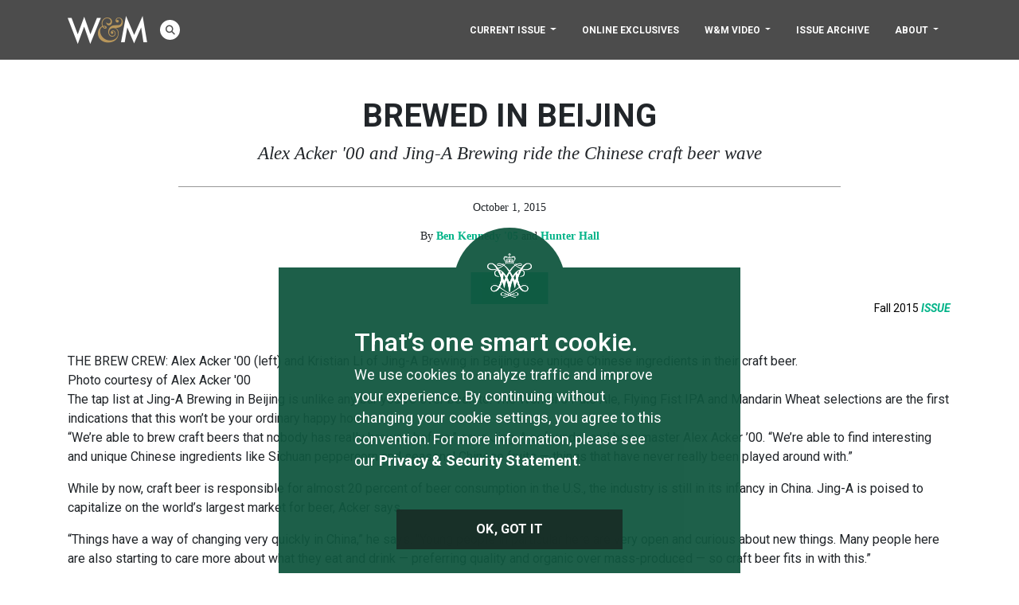

--- FILE ---
content_type: text/html; charset=UTF-8
request_url: https://magazine.wm.edu/issue/2015-fall/brewed-in-beijing.php
body_size: 5958
content:

<!doctype html>
<!--[if lt IE 7]>      <html class="no-js lt-ie9 lt-ie8 lt-ie7"> <![endif]-->
<!--[if IE 7]>         <html class="no-js lt-ie9 lt-ie8"> <![endif]-->
<!--[if IE 8]>         <html class="no-js lt-ie9"> <![endif]-->
<!--[if gt IE 8]> <html class="no-js"> <![endif]-->
<head>

		
 








		<meta content="IE=edge" http-equiv="X-UA-Compatible"/>
		<meta charset="utf-8"/>
		<meta content="width=device-width, initial-scale=1" name="viewport"/>
		<!-- stylesheets -->
	
    
		<link href="/css/magazine.min.css" rel="stylesheet"/>
    

		<!-- GDPR -->
		<script src="/js/gdpr.js" type="text/javascript"></script>

						
                                
		<meta content="summary_large_image" name="twitter:card"/>
		<meta content="Brewed in Beijing" name="twitter:title"/>
		<meta content="Alex Acker '00 and Jing-A Brewing ride the Chinese craft beer wave" name="twitter:description"/>
		<meta content="https://advancement.wm.edu/img/social_default.jpg" name="twitter:image:src"/>
		<meta content="Brewed in Beijing" property="og:title"/>
		<meta content="Alex Acker '00 and Jing-A Brewing ride the Chinese craft beer wave" property="og:description"/>
		<meta content="https://advancement.wm.edu/img/social_default.jpg" property="og:image"/>
		<meta content="http://magazine.wm.edu/issue/2015-fall/brewed-in-beijing.php" property="og:url"/>
		<meta content="article" property="og:type"/>
		<!-- IntersectionObserver Polyfill for unsupporting browsers -->
		<script src="https://polyfill.io/v3/polyfill.min.js?features=IntersectionObserver"></script>
		
		<!-- pulls title from current page and meta description -->
		<title>Brewed in Beijing
| 
William &amp; Mary Alumni Magazine

		</title><meta content="" name="description"/>
		

<!-- New Google Tag Manager -->
    <script>(function(w,d,s,l,i){w[l]=w[l]||[];w[l].push({'gtm.start':
    new Date().getTime(),event:'gtm.js'});var f=d.getElementsByTagName(s)[0],
    j=d.createElement(s),dl=l!='dataLayer'?'&amp;l='+l:'';j.async=true;j.src=
    'https://www.googletagmanager.com/gtm.js?id='+i+dl;f.parentNode.insertBefore(j,f);
    })(window,document,'script','dataLayer','GTM-ND77N3');</script>
<!-- End New Google Tag Manager -->


		<!-- Google Tag Manager -->
		<script>(function(w,d,s,l,i){w[l]=w[l]||[];w[l].push({'gtm.start':
new Date().getTime(),event:'gtm.js'});var f=d.getElementsByTagName(s)[0],
j=d.createElement(s),dl=l!='dataLayer'?'&amp;l='+l:'';j.async=true;j.src=
'https://www.googletagmanager.com/gtm.js?id='+i+dl;f.parentNode.insertBefore(j,f);
})(window,document,'script','dataLayer','GTM-KVDPKN5');</script>
		<!-- End Google Tag Manager -->


	</head>
	<body>
		    <nav class="navbar navbar-expand-lg">
        <div class="navbar-wrapper">
        
        
            <a class="navbar-brand" href="/"><img src="/img/wm_flag.png"/></a>
        
            <div class="nav-search">
                <a aria-controls="search_bar" aria-expanded="false" data-toggle="collapse" href="#search_bar" role="button"><i></i></a>
            </div>
            <button aria-controls="navbarSupportedContent" aria-expanded="false" aria-label="Toggle navigation" class="navbar-toggler" data-target="#navbarSupportedContent" data-toggle="collapse" type="button">
                <span class="navbar-toggler-icon"></span>
            </button>
            <div class="collapse navbar-collapse" id="navbarSupportedContent">
                <span class="nav-search">
                    <a aria-controls="search_bar" aria-expanded="false" data-toggle="collapse" href="#search_bar" role="button"><i></i></a>
                </span>
                <ul class="navbar-nav">
                    <li class="nav-item dropdown">
                        <a aria-expanded="false" aria-haspopup="true" class="nav-link dropdown-toggle" href="/current-issue" id="current_issue" role="button">
                            Current Issue
                        </a>
                        <a aria-expanded="false" aria-haspopup="true" class="plus dropdown-toggle" data-toggle="dropdown" role="button"></a>
                        <div aria-labelledby="current_issue" class="dropdown-menu">
                            <a class="dropdown-item" href="/current-issue/features.php">Feature Stories</a>
                            <a class="dropdown-item" href="/current-issue/alumni-focus.php">Alumni Focus</a>
                            <a class="dropdown-item" href="/current-issue/from-the-brafferton.php">The Brafferton</a>
                            <a class="dropdown-item" href="/current-issue/by-and-large.php">By &amp; Large</a>
                            <a class="dropdown-item" href="/current-issue/tribe.php">Tribe</a>
                            <a class="dropdown-item" href="/current-issue/class-notes.php">Class Notes</a>
                            <a class="dropdown-item" href="/current-issue/in-memoriam.php">In Memoriam</a>
                        </div>
                    </li>
                    <li class="nav-item">
                        <a class="nav-link" href="/online-exclusives" id="online_exclusives">Online Exclusives</a>
                    </li>
                    <li class="nav-item dropdown">
                        <a aria-expanded="false" aria-haspopup="true" class="nav-link dropdown-toggle" href="/video" id="wm_video" role="button">
                            W&amp;M Video
                        </a>
                        <a aria-expanded="false" aria-haspopup="true" class="plus dropdown-toggle" data-toggle="dropdown" role="button"></a>
                        <div aria-labelledby="wm_video" class="dropdown-menu">
                            <a class="dropdown-item" href="/video/index.php#series">Series</a>
                            <a class="dropdown-item" href="/video/index.php#wandm-docs">W&amp;M Docs</a>
                            <a class="dropdown-item" href="/video/index.php#research">Research</a>
                        </div>
                    </li>
                    <!--<li class="nav-item">
                        <a class="nav-link" href="/podcast">Podcast</a>
                    </li> -->
                    <li class="nav-item">
                        <a class="nav-link" href="/issue">Issue Archive</a>
                    </li>
                    <li class="nav-item dropdown">
                        <a aria-expanded="false" aria-haspopup="true" class="nav-link dropdown-toggle" href="/about" id="about" role="button">
                            About
                        </a>
                        <a aria-expanded="false" aria-haspopup="true" class="plus dropdown-toggle" data-toggle="dropdown" role="button"></a>
                        <div aria-labelledby="about" class="dropdown-menu">
                            <a class="dropdown-item" href="/about/staff">Staff</a>
                            <a class="dropdown-item" href="/about/contact">Contact</a>
                            <a class="dropdown-item" href="/about/media-kit">Media Kit</a>
                            <a class="dropdown-item" href="/about/degrees">Degrees</a>
                            <a class="dropdown-item" href="/about/subscription">Subscribe</a>
                        </div>
                    </li>
                </ul>
            </div>
        </div> <!-- end nav container -->
        <div class="collapse" id="search_bar">
            <div>
                <form action="/search" id="search_form">
                    <div class="form-group">
                        <label class="sr-only" for="siteSearch">Search</label>
                        <input class="form-control" data-modalfocus="true" id="siteSearch" name="q" placeholder="Search..." type="text"/>
                        <button class="btn btn-default" type="submit"><i></i></button>
                    </div>
                </form>
            </div>
        </div>
        <div class="collapse" id="archive_bar">
            <div>
                                <p>Archive Listing</p>
            </div>
        </div>
    </nav> <!-- end nav -->

		<article>
    		
 




































    <header>
        <div class="header-wrapper">
            <div>
                <a class="section-link" href="index.php">Fall 2015 <span>Issue</span></a>
                <h1>Brewed in Beijing</h1>
                            <h2>Alex Acker '00 and Jing-A Brewing ride the Chinese craft beer wave</h2>
                        
                <p class="attribution"><span class="story-date">October 1, 2015
</span>
                                                                            <span>By </span>
                                                                            <a href="../../authors/ben-kennedy-05.php">Ben Kennedy '05</a>
                                                                                            <span> and </span>
                                                                                                                                                                        <a href="../../authors/hunter-hall.php">Hunter Hall</a>
                                                                                    <br/>
                                    </p>
                                    <label>Tribe</label>
                            </div>
        </div>
    </header>

<div class="article-wrapper">
    THE BREW CREW: Alex Acker '00 (left) and Kristian Li of Jing-A Brewing in Beijing use unique Chinese ingredients in their craft beer.<br/>Photo courtesy of Alex Acker '00<br/>
<p>The tap list at Jing-A Brewing in Beijing is unlike any bar you&#8217;ve ever been to. The Worker&#8217;s Pale Ale, Flying Fist IPA and Mandarin Wheat selections are the first indications that this won&#8217;t be your ordinary happy hour.<br/> &#8220;We&#8217;re able to brew craft beers that nobody has really brewed before,&#8221; says Jing-A cofounder and brewmaster Alex Acker &#8217;00. &#8220;We&#8217;re able to find interesting and unique Chinese ingredients like Sichuan peppercorn and seasonal Chinese fruits &#8212; things that have never really been played around with.&#8221;</p>
<p>While by now, craft beer is responsible for almost 20 percent of beer consumption in the U.S., the industry is still in its infancy in China. Jing-A is poised to capitalize on the world&#8217;s largest market for beer, Acker says.</p>
<p>&#8220;Things have a way of changing very quickly in China,&#8221; he says. &#8220;Young people in particular here are very open and curious about new things. Many people here are also starting to care more about what they eat and drink &#8212; preferring quality and organic over mass-produced &#8212; so craft beer fits in with this.&#8221;</p>
<p>Acker began his career in public relations and went on to work at Apple in China, where he met Kristian Li. They quickly discovered a shared interest in homebrewing, and began making beers together. &#8220;We were both ready to take the leap into an entrepreneurial venture, and we were incredibly lucky to find this area that we both love,&#8221; he says. &#8220;Something clicked.&#8221;</p>
<p>They named the venture Jing-A, after the first run of license plates in Beijing (&#8220;Jing&#8221; is &#8220;capital&#8221; in Chinese). Nowadays, according to the brewery&#8217;s website, drivers would be lucky if they could snag a Jing-Q plate. Jing-A &#8220;represents old-school Beijing,&#8221; says Acker. &#8220;For people here in Beijing, it really resonates.&#8221;<br/> It began while Acker and Li were working five days a week in the corporate world and brewing at night in whatever space they could find.</p>
<p>&#8220;The more positive feedback we started to get, we decided to make the jump from our day jobs into brewing full time,&#8221; he says.</p>
<p>When they opened the brewpub in spring of 2013, they finally had a facility where they could do the experimentation they wanted. In addition to Sichuan peppercorns, Acker has brewed with sweet osmanthus flower, jasmine tea, sake and watermelon.</p>
<p>&#8220;We&#8217;re constantly thinking about seasonal fruit ingredients that we can incorporate into our beer to create something really special,&#8221; he says.<br/> It hasn&#8217;t all been smooth sailing for Acker, Li and Jing-A, however. For one thing, the microbrewing infrastructure isn&#8217;t in place yet.</p>
<p>&#8220;There were a lot of challenges finding our systems,&#8221; he remembers. &#8220;Where were we going to get our hops? Where were we going to get our malts?&#8221; China also presents a unique set of licensing, regulations and administrative challenges for the business. The nascent status of craft beer in the country also contributes to the difficulty operating Jing-A in the capital. But selling the beer and growing a fanbase is the easy part.</p>
<p>&#8220;Creating interest in our beers has never been the problem,&#8221; he says. &#8220;If anything, we&#8217;ve struggled to keep up with exploding demand for our beers over the years.&#8221;</p>
<p>In the near future, Jing-A plans to expand into Shanghai, Tianjin and Hong Kong &#8212; which means more taps in China&#8217;s three largest metropolitan areas. Acker hopes to eventually be able to export his beers to the United States.</p>
<p>&#8220;I think craft beer fans in the U.S. would get a kick out of our beers brewed with Chinese characteristics,&#8221; he says. For now, though, Acker is focused on his home market in China. Given that he planned to spend two years in Beijing before returning to the States for a &#8220;serious job,&#8221; he&#8217;s amazed that he&#8217;s now spent over 15 years there.</p>
<p>&#8220;Some people want the security of a successful corporate job, right?&#8221; he says. &#8220;That&#8217;s really kind of a personal choice &#8212; everybody&#8217;s different &#8212; but for now I&#8217;m very happy.&#8221;</p>
<p>Acker gives some of the credit for his entrepreneurial skills and risk-taking to his experiences at William &amp; Mary. &#8220;I had an awesome experience at William &amp; Mary,&#8221; he says. &#8220;The Chinese skills that I learned there were immediately useful, but I really grew up at William &amp; Mary. The connections I made, the analytical skills, getting a major in economics &#8212; it&#8217;s all proven useful. I think William &amp; Mary prepared me to be independent and build my career here in China.&#8221;</p>
<p>And if Jing-A does happen to brew a beer in honor of his alma mater, Acker has a few ideas on what to call it.</p>
<p>&#8220;We like to be a bit cheeky and irreverent with our beer names,&#8221; he says. &#8220;So maybe Tribe Tripel? College Delly Kolsch? Streak the Garden Summer Saison? Or Jump the Wall Juniper Pale Ale?&#8221;</p>
<p>Sounds like the kind of Triathlon that William &amp; Mary beer fans worldwide can get behind.</p>
    
        <section id="tags_share">
        <ul class="tag-list">
                    <li>    <a href="/tag/tribe.php">Tribe</a>
</li>
                </ul>
    </section>
    </div>
    		
    	
		</article> <!-- end article -->
		<aside id="related_content">
    	    
 


































<div class="aside-wrapper">
	<div>
		<section id="related_stories">
		    <h3>Related Stories</h3>
		    <div>
		                                
                                
                        		            		                                                        
                
                                
                
                                
                
                                <!-- 0 -->
                                                                        <p>There are no related stories for this article.</p>
                        </div>
        </section>
		<section id="discussion">
		    
		    
    	    
            <div id="disqus_thread"></div>
            <script>
            
            /**
            *  RECOMMENDED CONFIGURATION VARIABLES: EDIT AND UNCOMMENT THE SECTION BELOW TO INSERT DYNAMIC VALUES FROM YOUR PLATFORM OR CMS.
            *  LEARN WHY DEFINING THESE VARIABLES IS IMPORTANT: https://disqus.com/admin/universalcode/#configuration-variables*/
            
            var disqus_config = function () {
            this.page.url = 'https://magazine.wm.edu/issue/2015-fall/brewed-in-beijing';
            this.page.identifier = '99b287950a000f055a8c0b0706fa471d';
            };
            
            
            (function() { // DON'T EDIT BELOW THIS LINE
            var d = document, s = d.createElement('script');
            s.src = 'https://wmalumnimagazine.disqus.com/embed.js';
            s.setAttribute('data-timestamp', +new Date());
            (d.head || d.body).appendChild(s);
            })();
            </script>
            <noscript>Please enable JavaScript to view the <a href="https://disqus.com/?ref_noscript">comments powered by Disqus.</a></noscript>
                                	    
		</section>
    </div>
</div>
    	</aside>
		<footer>
		            <nav>
            <div class="footer-nav-wrapper">
                <div>
                    <div class="footer-brand">
                    
                    
                        <a href="https://www.wm.edu"><img src="/img/vertical_single_line_white.png"/></a>
                    
                    </div>
                    <div class="footer-nav">
                        <ul class="footer-nav-list primary">
                            <li><a href="/current-issue">Current Issue</a></li><!--<li><a href="/online-exclusives">Online Exclusives</a></li><li><a href="/video">W&amp;M Video</a></li><li><a href="/podcast">Podcast</a></li>--><li><a href="/issue">Issue Archive</a></li>
                        </ul>
                        <ul class="footer-nav-list">
                            <li><a href="/about/contact">Contact Us</a></li><li><a href="/about">About</a></li><li><a href="https://wmalumni.com/update-your-information/index.php?utm_source=magazine&amp;utm_medium=web&amp;utm_campaign=footer">Update Your Information</a></li>
                        </ul>
                        <ul class="footer-nav-list">
                            <li><a href="https://www.wm.edu">William &amp; Mary</a>
                            </li><li><a href="https://advancement.wm.edu">Advancement</a>
                            </li><li><a href="https://wmalumni.com">Alumni</a>
                            </li><li><a href="https://forthebold.wm.edu">For the Bold</a>
                            </li><li><a href="https://giving.wm.edu">Giving</a>
                            </li><li><a href="http://www.wm.edu/aboutthissite/privacy/">Privacy Policy</a>
                            </li><li><a href="http://advancement.wm.edu/come-work-with-us/">Employment</a></li>
                        </ul>
                    </div>
                    <div class="footer-social">
                        <a class="btn" href="/about/media-kit">Advertisers Media Kit</a>
                        <ul class="social-list">
                            <li><a class="facebook" href="http://www.facebook.com/wmalumni"></a></li>
                            <li><a class="twitter" href="http://www.twitter.com/wmalumni"></a></li>
                            <li><a class="linkedin" href="https://www.linkedin.com/school/9618"></a></li>
                            <li><a class="youtube" href="https://www.youtube.com/channel/UCTFAYUtTP77VoTQAhFaFmfw"></a></li>
                            <li><a class="instagram" href="http://www.instagram.com/wmalumni"></a></li>
                        </ul>
                    </div>
                </div>
            </div>
        </nav>
        <div>
            <div class="footer-wrapper">
                <p>Copyright William &amp; Mary <span class="pipe-sep">|</span> P.O. Box 8795, Williamsburg, VA 23187-8795</p>
            </div>
        </div>
		</footer> <!-- end footer -->
		<script src="//cdnjs.cloudflare.com/ajax/libs/jquery/3.7.1/jquery.min.js"></script><script src="/js/aos.min.js"></script><script src="/js/global.js"></script><script src="/js/lazy_load.js"></script><script src="/js/bootstrap.bundle.min.js"></script><script src="https://unpkg.com/isotope-layout@3/dist/isotope.pkgd.min.js"></script><script src="/js/packery-mode.pkgd.min.js"></script>
		
	</body>
</html>

--- FILE ---
content_type: text/css
request_url: https://magazine.wm.edu/css/magazine.min.css
body_size: 67321
content:
@charset "UTF-8";
/*!
 * Bootstrap v4.1.2 (https://getbootstrap.com/)
 * Copyright 2011-2018 The Bootstrap Authors
 * Copyright 2011-2018 Twitter, Inc.
 * Licensed under MIT (https://github.com/twbs/bootstrap/blob/master/LICENSE)
 */@import url("https://fonts.googleapis.com/css2?family=Roboto:ital,wdth,wght@0,75..100,100..900;1,75..100,100..900&display=swap");:root{--blue:#007bff;--indigo:#6610f2;--purple:#6f42c1;--pink:#e83e8c;--red:#dc3545;--orange:#fd7e14;--yellow:#ffc107;--green:#28a745;--teal:#20c997;--cyan:#17a2b8;--white:#fff;--gray:#6c757d;--gray-dark:#343a40;--primary:#007bff;--secondary:#6c757d;--success:#28a745;--info:#17a2b8;--warning:#ffc107;--danger:#dc3545;--light:#f8f9fa;--dark:#343a40;--breakpoint-xs:0;--breakpoint-sm:576px;--breakpoint-md:768px;--breakpoint-lg:992px;--breakpoint-xl:1200px;--font-family-sans-serif:Roboto,-apple-system,BlinkMacSystemFont,"Segoe UI","Helvetica Neue",Arial,sans-serif,"Apple Color Emoji","Segoe UI Emoji","Segoe UI Symbol";--font-family-monospace:SFMono-Regular,Menlo,Monaco,Consolas,"Liberation Mono","Courier New",monospace}*,:after,:before{-webkit-box-sizing:border-box;box-sizing:border-box}html{font-family:sans-serif;line-height:1.15;-webkit-text-size-adjust:100%;-ms-text-size-adjust:100%;-ms-overflow-style:scrollbar;-webkit-tap-highlight-color:rgba(0,0,0,0)}@-ms-viewport{width:device-width}article,aside,figcaption,figure,footer,header,hgroup,main,nav,section{display:block}body{margin:0;font-family:Roboto,-apple-system,BlinkMacSystemFont,"Segoe UI","Helvetica Neue",Arial,sans-serif,"Apple Color Emoji","Segoe UI Emoji","Segoe UI Symbol";font-size:1rem;font-weight:400;line-height:1.5;color:#212529;text-align:left;background-color:#fff}[tabindex="-1"]:focus{outline:0!important}hr{-webkit-box-sizing:content-box;box-sizing:content-box;height:0;overflow:visible}h1,h2,h3,h4,h5,h6{margin-top:0;margin-bottom:0.5rem}p{margin-top:0;margin-bottom:1rem}abbr[data-original-title],abbr[title]{text-decoration:underline;-webkit-text-decoration:underline dotted;text-decoration:underline dotted;cursor:help;border-bottom:0}address{margin-bottom:1rem;font-style:normal;line-height:inherit}dl,ol,ul{margin-top:0;margin-bottom:1rem}ol ol,ol ul,ul ol,ul ul{margin-bottom:0}dt{font-weight:700}dd{margin-bottom:0.5rem;margin-left:0}blockquote{margin:0 0 1rem}dfn{font-style:italic}b,strong{font-weight:bolder}small{font-size:80%}sub,sup{position:relative;font-size:75%;line-height:0;vertical-align:baseline}sub{bottom:-0.25em}sup{top:-0.5em}a{color:#00B388;text-decoration:none;background-color:transparent;-webkit-text-decoration-skip:objects}a:hover{color:#00674e;text-decoration:underline}a:not([href]):not([tabindex]){color:inherit;text-decoration:none}a:not([href]):not([tabindex]):focus,a:not([href]):not([tabindex]):hover{color:inherit;text-decoration:none}a:not([href]):not([tabindex]):focus{outline:0}code,kbd,pre,samp{font-family:SFMono-Regular,Menlo,Monaco,Consolas,"Liberation Mono","Courier New",monospace;font-size:1em}pre{margin-top:0;margin-bottom:1rem;overflow:auto;-ms-overflow-style:scrollbar}figure{margin:0 0 1rem}img{vertical-align:middle;border-style:none}svg:not(:root){overflow:hidden;vertical-align:middle}table{border-collapse:collapse}caption{padding-top:0.75rem;padding-bottom:0.75rem;color:#6c757d;text-align:left;caption-side:bottom}th{text-align:inherit}label{display:inline-block;margin-bottom:0.5rem}button{border-radius:0}button:focus{outline:1px dotted;outline:5px auto -webkit-focus-ring-color}button,input,optgroup,select,textarea{margin:0;font-family:inherit;font-size:inherit;line-height:inherit}button,input{overflow:visible}button,select{text-transform:none}[type=reset],[type=submit],button,html [type=button]{-webkit-appearance:button}[type=button]::-moz-focus-inner,[type=reset]::-moz-focus-inner,[type=submit]::-moz-focus-inner,button::-moz-focus-inner{padding:0;border-style:none}input[type=checkbox],input[type=radio]{-webkit-box-sizing:border-box;box-sizing:border-box;padding:0}input[type=date],input[type=datetime-local],input[type=month],input[type=time]{-webkit-appearance:listbox}textarea{overflow:auto;resize:vertical}fieldset{min-width:0;padding:0;margin:0;border:0}legend{display:block;width:100%;max-width:100%;padding:0;margin-bottom:0.5rem;font-size:1.5rem;line-height:inherit;color:inherit;white-space:normal}progress{vertical-align:baseline}[type=number]::-webkit-inner-spin-button,[type=number]::-webkit-outer-spin-button{height:auto}[type=search]{outline-offset:-2px;-webkit-appearance:none}[type=search]::-webkit-search-cancel-button,[type=search]::-webkit-search-decoration{-webkit-appearance:none}::-webkit-file-upload-button{font:inherit;-webkit-appearance:button}output{display:inline-block}summary{display:list-item;cursor:pointer}template{display:none}[hidden]{display:none!important}.h1,.h2,.h3,.h4,.h5,.h6,h1,h2,h3,h4,h5,h6{margin-bottom:0.5rem;font-family:inherit;font-weight:500;line-height:1.2;color:inherit}.h1,h1{font-size:2.5rem}.h2,h2{font-size:2rem}.h3,h3{font-size:1.75rem}.h4,h4{font-size:1.5rem}.h5,h5{font-size:1.25rem}.h6,h6{font-size:1rem}.lead{font-size:1.25rem;font-weight:300}.display-1{font-size:6rem;font-weight:300;line-height:1.2}.display-2{font-size:5.5rem;font-weight:300;line-height:1.2}.display-3{font-size:4.5rem;font-weight:300;line-height:1.2}.display-4{font-size:3.5rem;font-weight:300;line-height:1.2}hr{margin-top:1rem;margin-bottom:1rem;border:0;border-top:1px solid rgba(0,0,0,0.1)}.small,small{font-size:80%;font-weight:400}.mark,mark{padding:0.2em;background-color:#fcf8e3}.list-unstyled{padding-left:0;list-style:none}.list-inline{padding-left:0;list-style:none}.list-inline-item{display:inline-block}.list-inline-item:not(:last-child){margin-right:0.5rem}.initialism{font-size:90%;text-transform:uppercase}.blockquote{margin-bottom:1rem;font-size:1.25rem}.blockquote-footer{display:block;font-size:80%;color:#6c757d}.blockquote-footer:before{content:"— "}.img-fluid{max-width:100%;height:auto}.img-thumbnail{padding:0.25rem;background-color:#fff;border:1px solid #dee2e6;border-radius:0.25rem;max-width:100%;height:auto}.figure{display:inline-block}.figure-img{margin-bottom:0.5rem;line-height:1}.figure-caption{font-size:90%;color:#6c757d}code{font-size:87.5%;color:#e83e8c;word-break:break-word}a>code{color:inherit}kbd{padding:0.2rem 0.4rem;font-size:87.5%;color:#fff;background-color:#212529;border-radius:0.2rem}kbd kbd{padding:0;font-size:100%;font-weight:700}pre{display:block;font-size:87.5%;color:#212529}pre code{font-size:inherit;color:inherit;word-break:normal}.pre-scrollable{max-height:340px;overflow-y:scroll}.container{width:100%;padding-right:15px;padding-left:15px;margin-right:auto;margin-left:auto}@media (min-width:576px){.container{max-width:540px}}@media (min-width:768px){.container{max-width:720px}}@media (min-width:992px){.container{max-width:960px}}@media (min-width:1200px){.container{max-width:1140px}}.container-fluid{width:100%;padding-right:15px;padding-left:15px;margin-right:auto;margin-left:auto}.row{display:-webkit-box;display:-ms-flexbox;display:flex;-ms-flex-wrap:wrap;flex-wrap:wrap;margin-right:-15px;margin-left:-15px}.no-gutters{margin-right:0;margin-left:0}.no-gutters>.col,.no-gutters>[class*=col-]{padding-right:0;padding-left:0}.col,.col-1,.col-10,.col-11,.col-12,.col-2,.col-3,.col-4,.col-5,.col-6,.col-7,.col-8,.col-9,.col-auto,.col-lg,.col-lg-1,.col-lg-10,.col-lg-11,.col-lg-12,.col-lg-2,.col-lg-3,.col-lg-4,.col-lg-5,.col-lg-6,.col-lg-7,.col-lg-8,.col-lg-9,.col-lg-auto,.col-md,.col-md-1,.col-md-10,.col-md-11,.col-md-12,.col-md-2,.col-md-3,.col-md-4,.col-md-5,.col-md-6,.col-md-7,.col-md-8,.col-md-9,.col-md-auto,.col-sm,.col-sm-1,.col-sm-10,.col-sm-11,.col-sm-12,.col-sm-2,.col-sm-3,.col-sm-4,.col-sm-5,.col-sm-6,.col-sm-7,.col-sm-8,.col-sm-9,.col-sm-auto,.col-xl,.col-xl-1,.col-xl-10,.col-xl-11,.col-xl-12,.col-xl-2,.col-xl-3,.col-xl-4,.col-xl-5,.col-xl-6,.col-xl-7,.col-xl-8,.col-xl-9,.col-xl-auto{position:relative;width:100%;min-height:1px;padding-right:15px;padding-left:15px}.col{-ms-flex-preferred-size:0;flex-basis:0;-webkit-box-flex:1;-ms-flex-positive:1;flex-grow:1;max-width:100%}.col-auto{-webkit-box-flex:0;-ms-flex:0 0 auto;flex:0 0 auto;width:auto;max-width:none}.col-1{-webkit-box-flex:0;-ms-flex:0 0 8.3333333333%;flex:0 0 8.3333333333%;max-width:8.3333333333%}.col-2{-webkit-box-flex:0;-ms-flex:0 0 16.6666666667%;flex:0 0 16.6666666667%;max-width:16.6666666667%}.col-3{-webkit-box-flex:0;-ms-flex:0 0 25%;flex:0 0 25%;max-width:25%}.col-4{-webkit-box-flex:0;-ms-flex:0 0 33.3333333333%;flex:0 0 33.3333333333%;max-width:33.3333333333%}.col-5{-webkit-box-flex:0;-ms-flex:0 0 41.6666666667%;flex:0 0 41.6666666667%;max-width:41.6666666667%}.col-6{-webkit-box-flex:0;-ms-flex:0 0 50%;flex:0 0 50%;max-width:50%}.col-7{-webkit-box-flex:0;-ms-flex:0 0 58.3333333333%;flex:0 0 58.3333333333%;max-width:58.3333333333%}.col-8{-webkit-box-flex:0;-ms-flex:0 0 66.6666666667%;flex:0 0 66.6666666667%;max-width:66.6666666667%}.col-9{-webkit-box-flex:0;-ms-flex:0 0 75%;flex:0 0 75%;max-width:75%}.col-10{-webkit-box-flex:0;-ms-flex:0 0 83.3333333333%;flex:0 0 83.3333333333%;max-width:83.3333333333%}.col-11{-webkit-box-flex:0;-ms-flex:0 0 91.6666666667%;flex:0 0 91.6666666667%;max-width:91.6666666667%}.col-12{-webkit-box-flex:0;-ms-flex:0 0 100%;flex:0 0 100%;max-width:100%}.order-first{-webkit-box-ordinal-group:0;-ms-flex-order:-1;order:-1}.order-last{-webkit-box-ordinal-group:14;-ms-flex-order:13;order:13}.order-0{-webkit-box-ordinal-group:1;-ms-flex-order:0;order:0}.order-1{-webkit-box-ordinal-group:2;-ms-flex-order:1;order:1}.order-2{-webkit-box-ordinal-group:3;-ms-flex-order:2;order:2}.order-3{-webkit-box-ordinal-group:4;-ms-flex-order:3;order:3}.order-4{-webkit-box-ordinal-group:5;-ms-flex-order:4;order:4}.order-5{-webkit-box-ordinal-group:6;-ms-flex-order:5;order:5}.order-6{-webkit-box-ordinal-group:7;-ms-flex-order:6;order:6}.order-7{-webkit-box-ordinal-group:8;-ms-flex-order:7;order:7}.order-8{-webkit-box-ordinal-group:9;-ms-flex-order:8;order:8}.order-9{-webkit-box-ordinal-group:10;-ms-flex-order:9;order:9}.order-10{-webkit-box-ordinal-group:11;-ms-flex-order:10;order:10}.order-11{-webkit-box-ordinal-group:12;-ms-flex-order:11;order:11}.order-12{-webkit-box-ordinal-group:13;-ms-flex-order:12;order:12}.offset-1{margin-left:8.3333333333%}.offset-2{margin-left:16.6666666667%}.offset-3{margin-left:25%}.offset-4{margin-left:33.3333333333%}.offset-5{margin-left:41.6666666667%}.offset-6{margin-left:50%}.offset-7{margin-left:58.3333333333%}.offset-8{margin-left:66.6666666667%}.offset-9{margin-left:75%}.offset-10{margin-left:83.3333333333%}.offset-11{margin-left:91.6666666667%}@media (min-width:576px){.col-sm{-ms-flex-preferred-size:0;flex-basis:0;-webkit-box-flex:1;-ms-flex-positive:1;flex-grow:1;max-width:100%}.col-sm-auto{-webkit-box-flex:0;-ms-flex:0 0 auto;flex:0 0 auto;width:auto;max-width:none}.col-sm-1{-webkit-box-flex:0;-ms-flex:0 0 8.3333333333%;flex:0 0 8.3333333333%;max-width:8.3333333333%}.col-sm-2{-webkit-box-flex:0;-ms-flex:0 0 16.6666666667%;flex:0 0 16.6666666667%;max-width:16.6666666667%}.col-sm-3{-webkit-box-flex:0;-ms-flex:0 0 25%;flex:0 0 25%;max-width:25%}.col-sm-4{-webkit-box-flex:0;-ms-flex:0 0 33.3333333333%;flex:0 0 33.3333333333%;max-width:33.3333333333%}.col-sm-5{-webkit-box-flex:0;-ms-flex:0 0 41.6666666667%;flex:0 0 41.6666666667%;max-width:41.6666666667%}.col-sm-6{-webkit-box-flex:0;-ms-flex:0 0 50%;flex:0 0 50%;max-width:50%}.col-sm-7{-webkit-box-flex:0;-ms-flex:0 0 58.3333333333%;flex:0 0 58.3333333333%;max-width:58.3333333333%}.col-sm-8{-webkit-box-flex:0;-ms-flex:0 0 66.6666666667%;flex:0 0 66.6666666667%;max-width:66.6666666667%}.col-sm-9{-webkit-box-flex:0;-ms-flex:0 0 75%;flex:0 0 75%;max-width:75%}.col-sm-10{-webkit-box-flex:0;-ms-flex:0 0 83.3333333333%;flex:0 0 83.3333333333%;max-width:83.3333333333%}.col-sm-11{-webkit-box-flex:0;-ms-flex:0 0 91.6666666667%;flex:0 0 91.6666666667%;max-width:91.6666666667%}.col-sm-12{-webkit-box-flex:0;-ms-flex:0 0 100%;flex:0 0 100%;max-width:100%}.order-sm-first{-webkit-box-ordinal-group:0;-ms-flex-order:-1;order:-1}.order-sm-last{-webkit-box-ordinal-group:14;-ms-flex-order:13;order:13}.order-sm-0{-webkit-box-ordinal-group:1;-ms-flex-order:0;order:0}.order-sm-1{-webkit-box-ordinal-group:2;-ms-flex-order:1;order:1}.order-sm-2{-webkit-box-ordinal-group:3;-ms-flex-order:2;order:2}.order-sm-3{-webkit-box-ordinal-group:4;-ms-flex-order:3;order:3}.order-sm-4{-webkit-box-ordinal-group:5;-ms-flex-order:4;order:4}.order-sm-5{-webkit-box-ordinal-group:6;-ms-flex-order:5;order:5}.order-sm-6{-webkit-box-ordinal-group:7;-ms-flex-order:6;order:6}.order-sm-7{-webkit-box-ordinal-group:8;-ms-flex-order:7;order:7}.order-sm-8{-webkit-box-ordinal-group:9;-ms-flex-order:8;order:8}.order-sm-9{-webkit-box-ordinal-group:10;-ms-flex-order:9;order:9}.order-sm-10{-webkit-box-ordinal-group:11;-ms-flex-order:10;order:10}.order-sm-11{-webkit-box-ordinal-group:12;-ms-flex-order:11;order:11}.order-sm-12{-webkit-box-ordinal-group:13;-ms-flex-order:12;order:12}.offset-sm-0{margin-left:0}.offset-sm-1{margin-left:8.3333333333%}.offset-sm-2{margin-left:16.6666666667%}.offset-sm-3{margin-left:25%}.offset-sm-4{margin-left:33.3333333333%}.offset-sm-5{margin-left:41.6666666667%}.offset-sm-6{margin-left:50%}.offset-sm-7{margin-left:58.3333333333%}.offset-sm-8{margin-left:66.6666666667%}.offset-sm-9{margin-left:75%}.offset-sm-10{margin-left:83.3333333333%}.offset-sm-11{margin-left:91.6666666667%}}@media (min-width:768px){.col-md{-ms-flex-preferred-size:0;flex-basis:0;-webkit-box-flex:1;-ms-flex-positive:1;flex-grow:1;max-width:100%}.col-md-auto{-webkit-box-flex:0;-ms-flex:0 0 auto;flex:0 0 auto;width:auto;max-width:none}.col-md-1{-webkit-box-flex:0;-ms-flex:0 0 8.3333333333%;flex:0 0 8.3333333333%;max-width:8.3333333333%}.col-md-2{-webkit-box-flex:0;-ms-flex:0 0 16.6666666667%;flex:0 0 16.6666666667%;max-width:16.6666666667%}.col-md-3{-webkit-box-flex:0;-ms-flex:0 0 25%;flex:0 0 25%;max-width:25%}.col-md-4{-webkit-box-flex:0;-ms-flex:0 0 33.3333333333%;flex:0 0 33.3333333333%;max-width:33.3333333333%}.col-md-5{-webkit-box-flex:0;-ms-flex:0 0 41.6666666667%;flex:0 0 41.6666666667%;max-width:41.6666666667%}.col-md-6{-webkit-box-flex:0;-ms-flex:0 0 50%;flex:0 0 50%;max-width:50%}.col-md-7{-webkit-box-flex:0;-ms-flex:0 0 58.3333333333%;flex:0 0 58.3333333333%;max-width:58.3333333333%}.col-md-8{-webkit-box-flex:0;-ms-flex:0 0 66.6666666667%;flex:0 0 66.6666666667%;max-width:66.6666666667%}.col-md-9{-webkit-box-flex:0;-ms-flex:0 0 75%;flex:0 0 75%;max-width:75%}.col-md-10{-webkit-box-flex:0;-ms-flex:0 0 83.3333333333%;flex:0 0 83.3333333333%;max-width:83.3333333333%}.col-md-11{-webkit-box-flex:0;-ms-flex:0 0 91.6666666667%;flex:0 0 91.6666666667%;max-width:91.6666666667%}.col-md-12{-webkit-box-flex:0;-ms-flex:0 0 100%;flex:0 0 100%;max-width:100%}.order-md-first{-webkit-box-ordinal-group:0;-ms-flex-order:-1;order:-1}.order-md-last{-webkit-box-ordinal-group:14;-ms-flex-order:13;order:13}.order-md-0{-webkit-box-ordinal-group:1;-ms-flex-order:0;order:0}.order-md-1{-webkit-box-ordinal-group:2;-ms-flex-order:1;order:1}.order-md-2{-webkit-box-ordinal-group:3;-ms-flex-order:2;order:2}.order-md-3{-webkit-box-ordinal-group:4;-ms-flex-order:3;order:3}.order-md-4{-webkit-box-ordinal-group:5;-ms-flex-order:4;order:4}.order-md-5{-webkit-box-ordinal-group:6;-ms-flex-order:5;order:5}.order-md-6{-webkit-box-ordinal-group:7;-ms-flex-order:6;order:6}.order-md-7{-webkit-box-ordinal-group:8;-ms-flex-order:7;order:7}.order-md-8{-webkit-box-ordinal-group:9;-ms-flex-order:8;order:8}.order-md-9{-webkit-box-ordinal-group:10;-ms-flex-order:9;order:9}.order-md-10{-webkit-box-ordinal-group:11;-ms-flex-order:10;order:10}.order-md-11{-webkit-box-ordinal-group:12;-ms-flex-order:11;order:11}.order-md-12{-webkit-box-ordinal-group:13;-ms-flex-order:12;order:12}.offset-md-0{margin-left:0}.offset-md-1{margin-left:8.3333333333%}.offset-md-2{margin-left:16.6666666667%}.offset-md-3{margin-left:25%}.offset-md-4{margin-left:33.3333333333%}.offset-md-5{margin-left:41.6666666667%}.offset-md-6{margin-left:50%}.offset-md-7{margin-left:58.3333333333%}.offset-md-8{margin-left:66.6666666667%}.offset-md-9{margin-left:75%}.offset-md-10{margin-left:83.3333333333%}.offset-md-11{margin-left:91.6666666667%}}@media (min-width:992px){.col-lg{-ms-flex-preferred-size:0;flex-basis:0;-webkit-box-flex:1;-ms-flex-positive:1;flex-grow:1;max-width:100%}.col-lg-auto{-webkit-box-flex:0;-ms-flex:0 0 auto;flex:0 0 auto;width:auto;max-width:none}.col-lg-1{-webkit-box-flex:0;-ms-flex:0 0 8.3333333333%;flex:0 0 8.3333333333%;max-width:8.3333333333%}.col-lg-2{-webkit-box-flex:0;-ms-flex:0 0 16.6666666667%;flex:0 0 16.6666666667%;max-width:16.6666666667%}.col-lg-3{-webkit-box-flex:0;-ms-flex:0 0 25%;flex:0 0 25%;max-width:25%}.col-lg-4{-webkit-box-flex:0;-ms-flex:0 0 33.3333333333%;flex:0 0 33.3333333333%;max-width:33.3333333333%}.col-lg-5{-webkit-box-flex:0;-ms-flex:0 0 41.6666666667%;flex:0 0 41.6666666667%;max-width:41.6666666667%}.col-lg-6{-webkit-box-flex:0;-ms-flex:0 0 50%;flex:0 0 50%;max-width:50%}.col-lg-7{-webkit-box-flex:0;-ms-flex:0 0 58.3333333333%;flex:0 0 58.3333333333%;max-width:58.3333333333%}.col-lg-8{-webkit-box-flex:0;-ms-flex:0 0 66.6666666667%;flex:0 0 66.6666666667%;max-width:66.6666666667%}.col-lg-9{-webkit-box-flex:0;-ms-flex:0 0 75%;flex:0 0 75%;max-width:75%}.col-lg-10{-webkit-box-flex:0;-ms-flex:0 0 83.3333333333%;flex:0 0 83.3333333333%;max-width:83.3333333333%}.col-lg-11{-webkit-box-flex:0;-ms-flex:0 0 91.6666666667%;flex:0 0 91.6666666667%;max-width:91.6666666667%}.col-lg-12{-webkit-box-flex:0;-ms-flex:0 0 100%;flex:0 0 100%;max-width:100%}.order-lg-first{-webkit-box-ordinal-group:0;-ms-flex-order:-1;order:-1}.order-lg-last{-webkit-box-ordinal-group:14;-ms-flex-order:13;order:13}.order-lg-0{-webkit-box-ordinal-group:1;-ms-flex-order:0;order:0}.order-lg-1{-webkit-box-ordinal-group:2;-ms-flex-order:1;order:1}.order-lg-2{-webkit-box-ordinal-group:3;-ms-flex-order:2;order:2}.order-lg-3{-webkit-box-ordinal-group:4;-ms-flex-order:3;order:3}.order-lg-4{-webkit-box-ordinal-group:5;-ms-flex-order:4;order:4}.order-lg-5{-webkit-box-ordinal-group:6;-ms-flex-order:5;order:5}.order-lg-6{-webkit-box-ordinal-group:7;-ms-flex-order:6;order:6}.order-lg-7{-webkit-box-ordinal-group:8;-ms-flex-order:7;order:7}.order-lg-8{-webkit-box-ordinal-group:9;-ms-flex-order:8;order:8}.order-lg-9{-webkit-box-ordinal-group:10;-ms-flex-order:9;order:9}.order-lg-10{-webkit-box-ordinal-group:11;-ms-flex-order:10;order:10}.order-lg-11{-webkit-box-ordinal-group:12;-ms-flex-order:11;order:11}.order-lg-12{-webkit-box-ordinal-group:13;-ms-flex-order:12;order:12}.offset-lg-0{margin-left:0}.offset-lg-1{margin-left:8.3333333333%}.offset-lg-2{margin-left:16.6666666667%}.offset-lg-3{margin-left:25%}.offset-lg-4{margin-left:33.3333333333%}.offset-lg-5{margin-left:41.6666666667%}.offset-lg-6{margin-left:50%}.offset-lg-7{margin-left:58.3333333333%}.offset-lg-8{margin-left:66.6666666667%}.offset-lg-9{margin-left:75%}.offset-lg-10{margin-left:83.3333333333%}.offset-lg-11{margin-left:91.6666666667%}}@media (min-width:1200px){.col-xl{-ms-flex-preferred-size:0;flex-basis:0;-webkit-box-flex:1;-ms-flex-positive:1;flex-grow:1;max-width:100%}.col-xl-auto{-webkit-box-flex:0;-ms-flex:0 0 auto;flex:0 0 auto;width:auto;max-width:none}.col-xl-1{-webkit-box-flex:0;-ms-flex:0 0 8.3333333333%;flex:0 0 8.3333333333%;max-width:8.3333333333%}.col-xl-2{-webkit-box-flex:0;-ms-flex:0 0 16.6666666667%;flex:0 0 16.6666666667%;max-width:16.6666666667%}.col-xl-3{-webkit-box-flex:0;-ms-flex:0 0 25%;flex:0 0 25%;max-width:25%}.col-xl-4{-webkit-box-flex:0;-ms-flex:0 0 33.3333333333%;flex:0 0 33.3333333333%;max-width:33.3333333333%}.col-xl-5{-webkit-box-flex:0;-ms-flex:0 0 41.6666666667%;flex:0 0 41.6666666667%;max-width:41.6666666667%}.col-xl-6{-webkit-box-flex:0;-ms-flex:0 0 50%;flex:0 0 50%;max-width:50%}.col-xl-7{-webkit-box-flex:0;-ms-flex:0 0 58.3333333333%;flex:0 0 58.3333333333%;max-width:58.3333333333%}.col-xl-8{-webkit-box-flex:0;-ms-flex:0 0 66.6666666667%;flex:0 0 66.6666666667%;max-width:66.6666666667%}.col-xl-9{-webkit-box-flex:0;-ms-flex:0 0 75%;flex:0 0 75%;max-width:75%}.col-xl-10{-webkit-box-flex:0;-ms-flex:0 0 83.3333333333%;flex:0 0 83.3333333333%;max-width:83.3333333333%}.col-xl-11{-webkit-box-flex:0;-ms-flex:0 0 91.6666666667%;flex:0 0 91.6666666667%;max-width:91.6666666667%}.col-xl-12{-webkit-box-flex:0;-ms-flex:0 0 100%;flex:0 0 100%;max-width:100%}.order-xl-first{-webkit-box-ordinal-group:0;-ms-flex-order:-1;order:-1}.order-xl-last{-webkit-box-ordinal-group:14;-ms-flex-order:13;order:13}.order-xl-0{-webkit-box-ordinal-group:1;-ms-flex-order:0;order:0}.order-xl-1{-webkit-box-ordinal-group:2;-ms-flex-order:1;order:1}.order-xl-2{-webkit-box-ordinal-group:3;-ms-flex-order:2;order:2}.order-xl-3{-webkit-box-ordinal-group:4;-ms-flex-order:3;order:3}.order-xl-4{-webkit-box-ordinal-group:5;-ms-flex-order:4;order:4}.order-xl-5{-webkit-box-ordinal-group:6;-ms-flex-order:5;order:5}.order-xl-6{-webkit-box-ordinal-group:7;-ms-flex-order:6;order:6}.order-xl-7{-webkit-box-ordinal-group:8;-ms-flex-order:7;order:7}.order-xl-8{-webkit-box-ordinal-group:9;-ms-flex-order:8;order:8}.order-xl-9{-webkit-box-ordinal-group:10;-ms-flex-order:9;order:9}.order-xl-10{-webkit-box-ordinal-group:11;-ms-flex-order:10;order:10}.order-xl-11{-webkit-box-ordinal-group:12;-ms-flex-order:11;order:11}.order-xl-12{-webkit-box-ordinal-group:13;-ms-flex-order:12;order:12}.offset-xl-0{margin-left:0}.offset-xl-1{margin-left:8.3333333333%}.offset-xl-2{margin-left:16.6666666667%}.offset-xl-3{margin-left:25%}.offset-xl-4{margin-left:33.3333333333%}.offset-xl-5{margin-left:41.6666666667%}.offset-xl-6{margin-left:50%}.offset-xl-7{margin-left:58.3333333333%}.offset-xl-8{margin-left:66.6666666667%}.offset-xl-9{margin-left:75%}.offset-xl-10{margin-left:83.3333333333%}.offset-xl-11{margin-left:91.6666666667%}}.table{width:100%;max-width:100%;margin-bottom:1rem;background-color:transparent}.table td,.table th{padding:0.75rem;vertical-align:top;border-top:1px solid #dee2e6}.table thead th{vertical-align:bottom;border-bottom:2px solid #dee2e6}.table tbody+tbody{border-top:2px solid #dee2e6}.table .table{background-color:#fff}.table-sm td,.table-sm th{padding:0.3rem}.table-bordered{border:1px solid #dee2e6}.table-bordered td,.table-bordered th{border:1px solid #dee2e6}.table-bordered thead td,.table-bordered thead th{border-bottom-width:2px}.table-borderless tbody+tbody,.table-borderless td,.table-borderless th,.table-borderless thead th{border:0}.table-striped tbody tr:nth-of-type(odd){background-color:rgba(0,0,0,0.05)}.table-hover tbody tr:hover{background-color:rgba(0,0,0,0.075)}.table-primary,.table-primary>td,.table-primary>th{background-color:#b8daff}.table-hover .table-primary:hover{background-color:#9fcdff}.table-hover .table-primary:hover>td,.table-hover .table-primary:hover>th{background-color:#9fcdff}.table-secondary,.table-secondary>td,.table-secondary>th{background-color:#d6d8db}.table-hover .table-secondary:hover{background-color:#c8cbcf}.table-hover .table-secondary:hover>td,.table-hover .table-secondary:hover>th{background-color:#c8cbcf}.table-success,.table-success>td,.table-success>th{background-color:#c3e6cb}.table-hover .table-success:hover{background-color:#b1dfbb}.table-hover .table-success:hover>td,.table-hover .table-success:hover>th{background-color:#b1dfbb}.table-info,.table-info>td,.table-info>th{background-color:#bee5eb}.table-hover .table-info:hover{background-color:#abdde5}.table-hover .table-info:hover>td,.table-hover .table-info:hover>th{background-color:#abdde5}.table-warning,.table-warning>td,.table-warning>th{background-color:#ffeeba}.table-hover .table-warning:hover{background-color:#ffe8a1}.table-hover .table-warning:hover>td,.table-hover .table-warning:hover>th{background-color:#ffe8a1}.table-danger,.table-danger>td,.table-danger>th{background-color:#f5c6cb}.table-hover .table-danger:hover{background-color:#f1b0b7}.table-hover .table-danger:hover>td,.table-hover .table-danger:hover>th{background-color:#f1b0b7}.table-light,.table-light>td,.table-light>th{background-color:#fdfdfe}.table-hover .table-light:hover{background-color:#ececf6}.table-hover .table-light:hover>td,.table-hover .table-light:hover>th{background-color:#ececf6}.table-dark,.table-dark>td,.table-dark>th{background-color:#c6c8ca}.table-hover .table-dark:hover{background-color:#b9bbbe}.table-hover .table-dark:hover>td,.table-hover .table-dark:hover>th{background-color:#b9bbbe}.table-active,.table-active>td,.table-active>th{background-color:rgba(0,0,0,0.075)}.table-hover .table-active:hover{background-color:rgba(0,0,0,0.075)}.table-hover .table-active:hover>td,.table-hover .table-active:hover>th{background-color:rgba(0,0,0,0.075)}.table .thead-dark th{color:#fff;background-color:#212529;border-color:#32383e}.table .thead-light th{color:#495057;background-color:#e9ecef;border-color:#dee2e6}.table-dark{color:#fff;background-color:#212529}.table-dark td,.table-dark th,.table-dark thead th{border-color:#32383e}.table-dark.table-bordered{border:0}.table-dark.table-striped tbody tr:nth-of-type(odd){background-color:rgba(255,255,255,0.05)}.table-dark.table-hover tbody tr:hover{background-color:rgba(255,255,255,0.075)}@media (max-width:575.98px){.table-responsive-sm{display:block;width:100%;overflow-x:auto;-webkit-overflow-scrolling:touch;-ms-overflow-style:-ms-autohiding-scrollbar}.table-responsive-sm>.table-bordered{border:0}}@media (max-width:767.98px){.table-responsive-md{display:block;width:100%;overflow-x:auto;-webkit-overflow-scrolling:touch;-ms-overflow-style:-ms-autohiding-scrollbar}.table-responsive-md>.table-bordered{border:0}}@media (max-width:991.98px){.table-responsive-lg{display:block;width:100%;overflow-x:auto;-webkit-overflow-scrolling:touch;-ms-overflow-style:-ms-autohiding-scrollbar}.table-responsive-lg>.table-bordered{border:0}}@media (max-width:1199.98px){.table-responsive-xl{display:block;width:100%;overflow-x:auto;-webkit-overflow-scrolling:touch;-ms-overflow-style:-ms-autohiding-scrollbar}.table-responsive-xl>.table-bordered{border:0}}.table-responsive{display:block;width:100%;overflow-x:auto;-webkit-overflow-scrolling:touch;-ms-overflow-style:-ms-autohiding-scrollbar}.table-responsive>.table-bordered{border:0}.form-control{display:block;width:100%;padding:0.375rem 0.75rem;font-size:1rem;line-height:1.5;color:#495057;background-color:#fff;background-clip:padding-box;border:1px solid #ced4da;border-radius:0.25rem;-webkit-transition:border-color 0.15s ease-in-out,-webkit-box-shadow 0.15s ease-in-out;transition:border-color 0.15s ease-in-out,-webkit-box-shadow 0.15s ease-in-out;transition:border-color 0.15s ease-in-out,box-shadow 0.15s ease-in-out;transition:border-color 0.15s ease-in-out,box-shadow 0.15s ease-in-out,-webkit-box-shadow 0.15s ease-in-out}@media screen and (prefers-reduced-motion:reduce){.form-control{-webkit-transition:none;transition:none}}.form-control::-ms-expand{background-color:transparent;border:0}.form-control:focus{color:#495057;background-color:#fff;border-color:#80bdff;outline:0;-webkit-box-shadow:0 0 0 0.2rem rgba(0,123,255,0.25);box-shadow:0 0 0 0.2rem rgba(0,123,255,0.25)}.form-control::-webkit-input-placeholder{color:#6c757d;opacity:1}.form-control::-moz-placeholder{color:#6c757d;opacity:1}.form-control:-ms-input-placeholder{color:#6c757d;opacity:1}.form-control::-ms-input-placeholder{color:#6c757d;opacity:1}.form-control::placeholder{color:#6c757d;opacity:1}.form-control:disabled,.form-control[readonly]{background-color:#e9ecef;opacity:1}select.form-control:not([size]):not([multiple]){height:calc(2.25rem + 2px)}select.form-control:focus::-ms-value{color:#495057;background-color:#fff}.form-control-file,.form-control-range{display:block;width:100%}.col-form-label{padding-top:calc(0.375rem + 1px);padding-bottom:calc(0.375rem + 1px);margin-bottom:0;font-size:inherit;line-height:1.5}.col-form-label-lg{padding-top:calc(0.5rem + 1px);padding-bottom:calc(0.5rem + 1px);font-size:1.25rem;line-height:1.5}.col-form-label-sm{padding-top:calc(0.25rem + 1px);padding-bottom:calc(0.25rem + 1px);font-size:0.875rem;line-height:1.5}.form-control-plaintext{display:block;width:100%;padding-top:0.375rem;padding-bottom:0.375rem;margin-bottom:0;line-height:1.5;color:#212529;background-color:transparent;border:solid transparent;border-width:1px 0}.form-control-plaintext.form-control-lg,.form-control-plaintext.form-control-sm,.input-group-lg>.form-control-plaintext.form-control,.input-group-lg>.input-group-append>.form-control-plaintext.btn,.input-group-lg>.input-group-append>.form-control-plaintext.input-group-text,.input-group-lg>.input-group-prepend>.form-control-plaintext.btn,.input-group-lg>.input-group-prepend>.form-control-plaintext.input-group-text,.input-group-sm>.form-control-plaintext.form-control,.input-group-sm>.input-group-append>.form-control-plaintext.btn,.input-group-sm>.input-group-append>.form-control-plaintext.input-group-text,.input-group-sm>.input-group-prepend>.form-control-plaintext.btn,.input-group-sm>.input-group-prepend>.form-control-plaintext.input-group-text,article>.media-rich>section.context-gallery figure figcaption .input-group-lg>.input-group-append>a.form-control-plaintext,article>.media-rich>section.context-gallery figure figcaption .input-group-lg>.input-group-prepend>a.form-control-plaintext,article>.media-rich>section.context-gallery figure figcaption .input-group-sm>.input-group-append>a.form-control-plaintext,article>.media-rich>section.context-gallery figure figcaption .input-group-sm>.input-group-prepend>a.form-control-plaintext{padding-right:0;padding-left:0}.form-control-sm,.input-group-sm>.form-control,.input-group-sm>.input-group-append>.btn,.input-group-sm>.input-group-append>.input-group-text,.input-group-sm>.input-group-prepend>.btn,.input-group-sm>.input-group-prepend>.input-group-text,article>.media-rich>section.context-gallery figure figcaption .input-group-sm>.input-group-append>a,article>.media-rich>section.context-gallery figure figcaption .input-group-sm>.input-group-prepend>a{padding:0.25rem 0.5rem;font-size:0.875rem;line-height:1.5;border-radius:0.2rem}.input-group-sm>.input-group-append>select.btn:not([size]):not([multiple]),.input-group-sm>.input-group-append>select.input-group-text:not([size]):not([multiple]),.input-group-sm>.input-group-prepend>select.btn:not([size]):not([multiple]),.input-group-sm>.input-group-prepend>select.input-group-text:not([size]):not([multiple]),.input-group-sm>select.form-control:not([size]):not([multiple]),select.form-control-sm:not([size]):not([multiple]){height:calc(1.8125rem + 2px)}.form-control-lg,.input-group-lg>.form-control,.input-group-lg>.input-group-append>.btn,.input-group-lg>.input-group-append>.input-group-text,.input-group-lg>.input-group-prepend>.btn,.input-group-lg>.input-group-prepend>.input-group-text,article>.media-rich>section.context-gallery figure figcaption .input-group-lg>.input-group-append>a,article>.media-rich>section.context-gallery figure figcaption .input-group-lg>.input-group-prepend>a{padding:0.5rem 1rem;font-size:1.25rem;line-height:1.5;border-radius:0.3rem}.input-group-lg>.input-group-append>select.btn:not([size]):not([multiple]),.input-group-lg>.input-group-append>select.input-group-text:not([size]):not([multiple]),.input-group-lg>.input-group-prepend>select.btn:not([size]):not([multiple]),.input-group-lg>.input-group-prepend>select.input-group-text:not([size]):not([multiple]),.input-group-lg>select.form-control:not([size]):not([multiple]),select.form-control-lg:not([size]):not([multiple]){height:calc(2.875rem + 2px)}.form-group{margin-bottom:1rem}.form-text{display:block;margin-top:0.25rem}.form-row{display:-webkit-box;display:-ms-flexbox;display:flex;-ms-flex-wrap:wrap;flex-wrap:wrap;margin-right:-5px;margin-left:-5px}.form-row>.col,.form-row>[class*=col-]{padding-right:5px;padding-left:5px}.form-check{position:relative;display:block;padding-left:1.25rem}.form-check-input{position:absolute;margin-top:0.3rem;margin-left:-1.25rem}.form-check-input:disabled~.form-check-label{color:#6c757d}.form-check-label{margin-bottom:0}.form-check-inline{display:-webkit-inline-box;display:-ms-inline-flexbox;display:inline-flex;-webkit-box-align:center;-ms-flex-align:center;align-items:center;padding-left:0;margin-right:0.75rem}.form-check-inline .form-check-input{position:static;margin-top:0;margin-right:0.3125rem;margin-left:0}.valid-feedback{display:none;width:100%;margin-top:0.25rem;font-size:80%;color:#28a745}.valid-tooltip{position:absolute;top:100%;z-index:5;display:none;max-width:100%;padding:0.5rem;margin-top:0.1rem;font-size:0.875rem;line-height:1;color:#fff;background-color:rgba(40,167,69,0.8);border-radius:0.2rem}.custom-select.is-valid,.form-control.is-valid,.was-validated .custom-select:valid,.was-validated .form-control:valid{border-color:#28a745}.custom-select.is-valid:focus,.form-control.is-valid:focus,.was-validated .custom-select:valid:focus,.was-validated .form-control:valid:focus{border-color:#28a745;-webkit-box-shadow:0 0 0 0.2rem rgba(40,167,69,0.25);box-shadow:0 0 0 0.2rem rgba(40,167,69,0.25)}.custom-select.is-valid~.valid-feedback,.custom-select.is-valid~.valid-tooltip,.form-control.is-valid~.valid-feedback,.form-control.is-valid~.valid-tooltip,.was-validated .custom-select:valid~.valid-feedback,.was-validated .custom-select:valid~.valid-tooltip,.was-validated .form-control:valid~.valid-feedback,.was-validated .form-control:valid~.valid-tooltip{display:block}.form-control-file.is-valid~.valid-feedback,.form-control-file.is-valid~.valid-tooltip,.was-validated .form-control-file:valid~.valid-feedback,.was-validated .form-control-file:valid~.valid-tooltip{display:block}.form-check-input.is-valid~.form-check-label,.was-validated .form-check-input:valid~.form-check-label{color:#28a745}.form-check-input.is-valid~.valid-feedback,.form-check-input.is-valid~.valid-tooltip,.was-validated .form-check-input:valid~.valid-feedback,.was-validated .form-check-input:valid~.valid-tooltip{display:block}.custom-control-input.is-valid~.custom-control-label,.was-validated .custom-control-input:valid~.custom-control-label{color:#28a745}.custom-control-input.is-valid~.custom-control-label:before,.was-validated .custom-control-input:valid~.custom-control-label:before{background-color:#71dd8a}.custom-control-input.is-valid~.valid-feedback,.custom-control-input.is-valid~.valid-tooltip,.was-validated .custom-control-input:valid~.valid-feedback,.was-validated .custom-control-input:valid~.valid-tooltip{display:block}.custom-control-input.is-valid:checked~.custom-control-label:before,.was-validated .custom-control-input:valid:checked~.custom-control-label:before{background-color:#34ce57}.custom-control-input.is-valid:focus~.custom-control-label:before,.was-validated .custom-control-input:valid:focus~.custom-control-label:before{-webkit-box-shadow:0 0 0 1px #fff,0 0 0 0.2rem rgba(40,167,69,0.25);box-shadow:0 0 0 1px #fff,0 0 0 0.2rem rgba(40,167,69,0.25)}.custom-file-input.is-valid~.custom-file-label,.was-validated .custom-file-input:valid~.custom-file-label{border-color:#28a745}.custom-file-input.is-valid~.custom-file-label:before,.was-validated .custom-file-input:valid~.custom-file-label:before{border-color:inherit}.custom-file-input.is-valid~.valid-feedback,.custom-file-input.is-valid~.valid-tooltip,.was-validated .custom-file-input:valid~.valid-feedback,.was-validated .custom-file-input:valid~.valid-tooltip{display:block}.custom-file-input.is-valid:focus~.custom-file-label,.was-validated .custom-file-input:valid:focus~.custom-file-label{-webkit-box-shadow:0 0 0 0.2rem rgba(40,167,69,0.25);box-shadow:0 0 0 0.2rem rgba(40,167,69,0.25)}.invalid-feedback{display:none;width:100%;margin-top:0.25rem;font-size:80%;color:#dc3545}.invalid-tooltip{position:absolute;top:100%;z-index:5;display:none;max-width:100%;padding:0.5rem;margin-top:0.1rem;font-size:0.875rem;line-height:1;color:#fff;background-color:rgba(220,53,69,0.8);border-radius:0.2rem}.custom-select.is-invalid,.form-control.is-invalid,.was-validated .custom-select:invalid,.was-validated .form-control:invalid{border-color:#dc3545}.custom-select.is-invalid:focus,.form-control.is-invalid:focus,.was-validated .custom-select:invalid:focus,.was-validated .form-control:invalid:focus{border-color:#dc3545;-webkit-box-shadow:0 0 0 0.2rem rgba(220,53,69,0.25);box-shadow:0 0 0 0.2rem rgba(220,53,69,0.25)}.custom-select.is-invalid~.invalid-feedback,.custom-select.is-invalid~.invalid-tooltip,.form-control.is-invalid~.invalid-feedback,.form-control.is-invalid~.invalid-tooltip,.was-validated .custom-select:invalid~.invalid-feedback,.was-validated .custom-select:invalid~.invalid-tooltip,.was-validated .form-control:invalid~.invalid-feedback,.was-validated .form-control:invalid~.invalid-tooltip{display:block}.form-control-file.is-invalid~.invalid-feedback,.form-control-file.is-invalid~.invalid-tooltip,.was-validated .form-control-file:invalid~.invalid-feedback,.was-validated .form-control-file:invalid~.invalid-tooltip{display:block}.form-check-input.is-invalid~.form-check-label,.was-validated .form-check-input:invalid~.form-check-label{color:#dc3545}.form-check-input.is-invalid~.invalid-feedback,.form-check-input.is-invalid~.invalid-tooltip,.was-validated .form-check-input:invalid~.invalid-feedback,.was-validated .form-check-input:invalid~.invalid-tooltip{display:block}.custom-control-input.is-invalid~.custom-control-label,.was-validated .custom-control-input:invalid~.custom-control-label{color:#dc3545}.custom-control-input.is-invalid~.custom-control-label:before,.was-validated .custom-control-input:invalid~.custom-control-label:before{background-color:#efa2a9}.custom-control-input.is-invalid~.invalid-feedback,.custom-control-input.is-invalid~.invalid-tooltip,.was-validated .custom-control-input:invalid~.invalid-feedback,.was-validated .custom-control-input:invalid~.invalid-tooltip{display:block}.custom-control-input.is-invalid:checked~.custom-control-label:before,.was-validated .custom-control-input:invalid:checked~.custom-control-label:before{background-color:#e4606d}.custom-control-input.is-invalid:focus~.custom-control-label:before,.was-validated .custom-control-input:invalid:focus~.custom-control-label:before{-webkit-box-shadow:0 0 0 1px #fff,0 0 0 0.2rem rgba(220,53,69,0.25);box-shadow:0 0 0 1px #fff,0 0 0 0.2rem rgba(220,53,69,0.25)}.custom-file-input.is-invalid~.custom-file-label,.was-validated .custom-file-input:invalid~.custom-file-label{border-color:#dc3545}.custom-file-input.is-invalid~.custom-file-label:before,.was-validated .custom-file-input:invalid~.custom-file-label:before{border-color:inherit}.custom-file-input.is-invalid~.invalid-feedback,.custom-file-input.is-invalid~.invalid-tooltip,.was-validated .custom-file-input:invalid~.invalid-feedback,.was-validated .custom-file-input:invalid~.invalid-tooltip{display:block}.custom-file-input.is-invalid:focus~.custom-file-label,.was-validated .custom-file-input:invalid:focus~.custom-file-label{-webkit-box-shadow:0 0 0 0.2rem rgba(220,53,69,0.25);box-shadow:0 0 0 0.2rem rgba(220,53,69,0.25)}.form-inline{display:-webkit-box;display:-ms-flexbox;display:flex;-webkit-box-orient:horizontal;-webkit-box-direction:normal;-ms-flex-flow:row wrap;flex-flow:row wrap;-webkit-box-align:center;-ms-flex-align:center;align-items:center}.form-inline .form-check{width:100%}@media (min-width:576px){.form-inline label{display:-webkit-box;display:-ms-flexbox;display:flex;-webkit-box-align:center;-ms-flex-align:center;align-items:center;-webkit-box-pack:center;-ms-flex-pack:center;justify-content:center;margin-bottom:0}.form-inline .form-group{display:-webkit-box;display:-ms-flexbox;display:flex;-webkit-box-flex:0;-ms-flex:0 0 auto;flex:0 0 auto;-webkit-box-orient:horizontal;-webkit-box-direction:normal;-ms-flex-flow:row wrap;flex-flow:row wrap;-webkit-box-align:center;-ms-flex-align:center;align-items:center;margin-bottom:0}.form-inline .form-control{display:inline-block;width:auto;vertical-align:middle}.form-inline .form-control-plaintext{display:inline-block}.form-inline .custom-select,.form-inline .input-group{width:auto}.form-inline .form-check{display:-webkit-box;display:-ms-flexbox;display:flex;-webkit-box-align:center;-ms-flex-align:center;align-items:center;-webkit-box-pack:center;-ms-flex-pack:center;justify-content:center;width:auto;padding-left:0}.form-inline .form-check-input{position:relative;margin-top:0;margin-right:0.25rem;margin-left:0}.form-inline .custom-control{-webkit-box-align:center;-ms-flex-align:center;align-items:center;-webkit-box-pack:center;-ms-flex-pack:center;justify-content:center}.form-inline .custom-control-label{margin-bottom:0}}.btn,article>.media-rich>section.context-gallery figure figcaption a{display:inline-block;font-weight:400;text-align:center;white-space:nowrap;vertical-align:middle;-webkit-user-select:none;-moz-user-select:none;-ms-user-select:none;user-select:none;border:1px solid transparent;padding:0.375rem 0.75rem;font-size:1rem;line-height:1.5;border-radius:0.25rem;-webkit-transition:color 0.15s ease-in-out,background-color 0.15s ease-in-out,border-color 0.15s ease-in-out,-webkit-box-shadow 0.15s ease-in-out;transition:color 0.15s ease-in-out,background-color 0.15s ease-in-out,border-color 0.15s ease-in-out,-webkit-box-shadow 0.15s ease-in-out;transition:color 0.15s ease-in-out,background-color 0.15s ease-in-out,border-color 0.15s ease-in-out,box-shadow 0.15s ease-in-out;transition:color 0.15s ease-in-out,background-color 0.15s ease-in-out,border-color 0.15s ease-in-out,box-shadow 0.15s ease-in-out,-webkit-box-shadow 0.15s ease-in-out}@media screen and (prefers-reduced-motion:reduce){.btn,article>.media-rich>section.context-gallery figure figcaption a{-webkit-transition:none;transition:none}}.btn:focus,.btn:hover,article>.media-rich>section.context-gallery figure figcaption a:focus,article>.media-rich>section.context-gallery figure figcaption a:hover{text-decoration:none}.btn.focus,.btn:focus,article>.media-rich>section.context-gallery figure figcaption a.focus,article>.media-rich>section.context-gallery figure figcaption a:focus{outline:0;-webkit-box-shadow:0 0 0 0.2rem rgba(0,123,255,0.25);box-shadow:0 0 0 0.2rem rgba(0,123,255,0.25)}.btn.disabled,.btn:disabled,article>.media-rich>section.context-gallery figure figcaption a.disabled,article>.media-rich>section.context-gallery figure figcaption a:disabled{opacity:0.65}.btn:not(:disabled):not(.disabled),article>.media-rich>section.context-gallery figure figcaption a:not(:disabled):not(.disabled){cursor:pointer}.btn:not(:disabled):not(.disabled).active,.btn:not(:disabled):not(.disabled):active,article>.media-rich>section.context-gallery figure figcaption a:not(:disabled):not(.disabled).active,article>.media-rich>section.context-gallery figure figcaption a:not(:disabled):not(.disabled):active{background-image:none}a.btn.disabled,article>.media-rich>section.context-gallery figure figcaption a.disabled,article>.media-rich>section.context-gallery figure figcaption fieldset:disabled a,fieldset:disabled a.btn,fieldset:disabled article>.media-rich>section.context-gallery figure figcaption a{pointer-events:none}.btn-primary{color:#fff;background-color:#007bff;border-color:#007bff}.btn-primary:hover{color:#fff;background-color:#0069d9;border-color:#0062cc}.btn-primary.focus,.btn-primary:focus{-webkit-box-shadow:0 0 0 0.2rem rgba(0,123,255,0.5);box-shadow:0 0 0 0.2rem rgba(0,123,255,0.5)}.btn-primary.disabled,.btn-primary:disabled{color:#fff;background-color:#007bff;border-color:#007bff}.btn-primary:not(:disabled):not(.disabled).active,.btn-primary:not(:disabled):not(.disabled):active,.show>.btn-primary.dropdown-toggle{color:#fff;background-color:#0062cc;border-color:#005cbf}.btn-primary:not(:disabled):not(.disabled).active:focus,.btn-primary:not(:disabled):not(.disabled):active:focus,.show>.btn-primary.dropdown-toggle:focus{-webkit-box-shadow:0 0 0 0.2rem rgba(0,123,255,0.5);box-shadow:0 0 0 0.2rem rgba(0,123,255,0.5)}.btn-secondary{color:#fff;background-color:#6c757d;border-color:#6c757d}.btn-secondary:hover{color:#fff;background-color:#5a6268;border-color:#545b62}.btn-secondary.focus,.btn-secondary:focus{-webkit-box-shadow:0 0 0 0.2rem rgba(108,117,125,0.5);box-shadow:0 0 0 0.2rem rgba(108,117,125,0.5)}.btn-secondary.disabled,.btn-secondary:disabled{color:#fff;background-color:#6c757d;border-color:#6c757d}.btn-secondary:not(:disabled):not(.disabled).active,.btn-secondary:not(:disabled):not(.disabled):active,.show>.btn-secondary.dropdown-toggle{color:#fff;background-color:#545b62;border-color:#4e555b}.btn-secondary:not(:disabled):not(.disabled).active:focus,.btn-secondary:not(:disabled):not(.disabled):active:focus,.show>.btn-secondary.dropdown-toggle:focus{-webkit-box-shadow:0 0 0 0.2rem rgba(108,117,125,0.5);box-shadow:0 0 0 0.2rem rgba(108,117,125,0.5)}.btn-success{color:#fff;background-color:#28a745;border-color:#28a745}.btn-success:hover{color:#fff;background-color:#218838;border-color:#1e7e34}.btn-success.focus,.btn-success:focus{-webkit-box-shadow:0 0 0 0.2rem rgba(40,167,69,0.5);box-shadow:0 0 0 0.2rem rgba(40,167,69,0.5)}.btn-success.disabled,.btn-success:disabled{color:#fff;background-color:#28a745;border-color:#28a745}.btn-success:not(:disabled):not(.disabled).active,.btn-success:not(:disabled):not(.disabled):active,.show>.btn-success.dropdown-toggle{color:#fff;background-color:#1e7e34;border-color:#1c7430}.btn-success:not(:disabled):not(.disabled).active:focus,.btn-success:not(:disabled):not(.disabled):active:focus,.show>.btn-success.dropdown-toggle:focus{-webkit-box-shadow:0 0 0 0.2rem rgba(40,167,69,0.5);box-shadow:0 0 0 0.2rem rgba(40,167,69,0.5)}.btn-info{color:#fff;background-color:#17a2b8;border-color:#17a2b8}.btn-info:hover{color:#fff;background-color:#138496;border-color:#117a8b}.btn-info.focus,.btn-info:focus{-webkit-box-shadow:0 0 0 0.2rem rgba(23,162,184,0.5);box-shadow:0 0 0 0.2rem rgba(23,162,184,0.5)}.btn-info.disabled,.btn-info:disabled{color:#fff;background-color:#17a2b8;border-color:#17a2b8}.btn-info:not(:disabled):not(.disabled).active,.btn-info:not(:disabled):not(.disabled):active,.show>.btn-info.dropdown-toggle{color:#fff;background-color:#117a8b;border-color:#10707f}.btn-info:not(:disabled):not(.disabled).active:focus,.btn-info:not(:disabled):not(.disabled):active:focus,.show>.btn-info.dropdown-toggle:focus{-webkit-box-shadow:0 0 0 0.2rem rgba(23,162,184,0.5);box-shadow:0 0 0 0.2rem rgba(23,162,184,0.5)}.btn-warning{color:#212529;background-color:#ffc107;border-color:#ffc107}.btn-warning:hover{color:#212529;background-color:#e0a800;border-color:#d39e00}.btn-warning.focus,.btn-warning:focus{-webkit-box-shadow:0 0 0 0.2rem rgba(255,193,7,0.5);box-shadow:0 0 0 0.2rem rgba(255,193,7,0.5)}.btn-warning.disabled,.btn-warning:disabled{color:#212529;background-color:#ffc107;border-color:#ffc107}.btn-warning:not(:disabled):not(.disabled).active,.btn-warning:not(:disabled):not(.disabled):active,.show>.btn-warning.dropdown-toggle{color:#212529;background-color:#d39e00;border-color:#c69500}.btn-warning:not(:disabled):not(.disabled).active:focus,.btn-warning:not(:disabled):not(.disabled):active:focus,.show>.btn-warning.dropdown-toggle:focus{-webkit-box-shadow:0 0 0 0.2rem rgba(255,193,7,0.5);box-shadow:0 0 0 0.2rem rgba(255,193,7,0.5)}.btn-danger{color:#fff;background-color:#dc3545;border-color:#dc3545}.btn-danger:hover{color:#fff;background-color:#c82333;border-color:#bd2130}.btn-danger.focus,.btn-danger:focus{-webkit-box-shadow:0 0 0 0.2rem rgba(220,53,69,0.5);box-shadow:0 0 0 0.2rem rgba(220,53,69,0.5)}.btn-danger.disabled,.btn-danger:disabled{color:#fff;background-color:#dc3545;border-color:#dc3545}.btn-danger:not(:disabled):not(.disabled).active,.btn-danger:not(:disabled):not(.disabled):active,.show>.btn-danger.dropdown-toggle{color:#fff;background-color:#bd2130;border-color:#b21f2d}.btn-danger:not(:disabled):not(.disabled).active:focus,.btn-danger:not(:disabled):not(.disabled):active:focus,.show>.btn-danger.dropdown-toggle:focus{-webkit-box-shadow:0 0 0 0.2rem rgba(220,53,69,0.5);box-shadow:0 0 0 0.2rem rgba(220,53,69,0.5)}.btn-light{color:#212529;background-color:#f8f9fa;border-color:#f8f9fa}.btn-light:hover{color:#212529;background-color:#e2e6ea;border-color:#dae0e5}.btn-light.focus,.btn-light:focus{-webkit-box-shadow:0 0 0 0.2rem rgba(248,249,250,0.5);box-shadow:0 0 0 0.2rem rgba(248,249,250,0.5)}.btn-light.disabled,.btn-light:disabled{color:#212529;background-color:#f8f9fa;border-color:#f8f9fa}.btn-light:not(:disabled):not(.disabled).active,.btn-light:not(:disabled):not(.disabled):active,.show>.btn-light.dropdown-toggle{color:#212529;background-color:#dae0e5;border-color:#d3d9df}.btn-light:not(:disabled):not(.disabled).active:focus,.btn-light:not(:disabled):not(.disabled):active:focus,.show>.btn-light.dropdown-toggle:focus{-webkit-box-shadow:0 0 0 0.2rem rgba(248,249,250,0.5);box-shadow:0 0 0 0.2rem rgba(248,249,250,0.5)}.btn-dark{color:#fff;background-color:#343a40;border-color:#343a40}.btn-dark:hover{color:#fff;background-color:#23272b;border-color:#1d2124}.btn-dark.focus,.btn-dark:focus{-webkit-box-shadow:0 0 0 0.2rem rgba(52,58,64,0.5);box-shadow:0 0 0 0.2rem rgba(52,58,64,0.5)}.btn-dark.disabled,.btn-dark:disabled{color:#fff;background-color:#343a40;border-color:#343a40}.btn-dark:not(:disabled):not(.disabled).active,.btn-dark:not(:disabled):not(.disabled):active,.show>.btn-dark.dropdown-toggle{color:#fff;background-color:#1d2124;border-color:#171a1d}.btn-dark:not(:disabled):not(.disabled).active:focus,.btn-dark:not(:disabled):not(.disabled):active:focus,.show>.btn-dark.dropdown-toggle:focus{-webkit-box-shadow:0 0 0 0.2rem rgba(52,58,64,0.5);box-shadow:0 0 0 0.2rem rgba(52,58,64,0.5)}.btn-outline-primary{color:#007bff;background-color:transparent;background-image:none;border-color:#007bff}.btn-outline-primary:hover{color:#fff;background-color:#007bff;border-color:#007bff}.btn-outline-primary.focus,.btn-outline-primary:focus{-webkit-box-shadow:0 0 0 0.2rem rgba(0,123,255,0.5);box-shadow:0 0 0 0.2rem rgba(0,123,255,0.5)}.btn-outline-primary.disabled,.btn-outline-primary:disabled{color:#007bff;background-color:transparent}.btn-outline-primary:not(:disabled):not(.disabled).active,.btn-outline-primary:not(:disabled):not(.disabled):active,.show>.btn-outline-primary.dropdown-toggle{color:#fff;background-color:#007bff;border-color:#007bff}.btn-outline-primary:not(:disabled):not(.disabled).active:focus,.btn-outline-primary:not(:disabled):not(.disabled):active:focus,.show>.btn-outline-primary.dropdown-toggle:focus{-webkit-box-shadow:0 0 0 0.2rem rgba(0,123,255,0.5);box-shadow:0 0 0 0.2rem rgba(0,123,255,0.5)}.btn-outline-secondary{color:#6c757d;background-color:transparent;background-image:none;border-color:#6c757d}.btn-outline-secondary:hover{color:#fff;background-color:#6c757d;border-color:#6c757d}.btn-outline-secondary.focus,.btn-outline-secondary:focus{-webkit-box-shadow:0 0 0 0.2rem rgba(108,117,125,0.5);box-shadow:0 0 0 0.2rem rgba(108,117,125,0.5)}.btn-outline-secondary.disabled,.btn-outline-secondary:disabled{color:#6c757d;background-color:transparent}.btn-outline-secondary:not(:disabled):not(.disabled).active,.btn-outline-secondary:not(:disabled):not(.disabled):active,.show>.btn-outline-secondary.dropdown-toggle{color:#fff;background-color:#6c757d;border-color:#6c757d}.btn-outline-secondary:not(:disabled):not(.disabled).active:focus,.btn-outline-secondary:not(:disabled):not(.disabled):active:focus,.show>.btn-outline-secondary.dropdown-toggle:focus{-webkit-box-shadow:0 0 0 0.2rem rgba(108,117,125,0.5);box-shadow:0 0 0 0.2rem rgba(108,117,125,0.5)}.btn-outline-success{color:#28a745;background-color:transparent;background-image:none;border-color:#28a745}.btn-outline-success:hover{color:#fff;background-color:#28a745;border-color:#28a745}.btn-outline-success.focus,.btn-outline-success:focus{-webkit-box-shadow:0 0 0 0.2rem rgba(40,167,69,0.5);box-shadow:0 0 0 0.2rem rgba(40,167,69,0.5)}.btn-outline-success.disabled,.btn-outline-success:disabled{color:#28a745;background-color:transparent}.btn-outline-success:not(:disabled):not(.disabled).active,.btn-outline-success:not(:disabled):not(.disabled):active,.show>.btn-outline-success.dropdown-toggle{color:#fff;background-color:#28a745;border-color:#28a745}.btn-outline-success:not(:disabled):not(.disabled).active:focus,.btn-outline-success:not(:disabled):not(.disabled):active:focus,.show>.btn-outline-success.dropdown-toggle:focus{-webkit-box-shadow:0 0 0 0.2rem rgba(40,167,69,0.5);box-shadow:0 0 0 0.2rem rgba(40,167,69,0.5)}.btn-outline-info{color:#17a2b8;background-color:transparent;background-image:none;border-color:#17a2b8}.btn-outline-info:hover{color:#fff;background-color:#17a2b8;border-color:#17a2b8}.btn-outline-info.focus,.btn-outline-info:focus{-webkit-box-shadow:0 0 0 0.2rem rgba(23,162,184,0.5);box-shadow:0 0 0 0.2rem rgba(23,162,184,0.5)}.btn-outline-info.disabled,.btn-outline-info:disabled{color:#17a2b8;background-color:transparent}.btn-outline-info:not(:disabled):not(.disabled).active,.btn-outline-info:not(:disabled):not(.disabled):active,.show>.btn-outline-info.dropdown-toggle{color:#fff;background-color:#17a2b8;border-color:#17a2b8}.btn-outline-info:not(:disabled):not(.disabled).active:focus,.btn-outline-info:not(:disabled):not(.disabled):active:focus,.show>.btn-outline-info.dropdown-toggle:focus{-webkit-box-shadow:0 0 0 0.2rem rgba(23,162,184,0.5);box-shadow:0 0 0 0.2rem rgba(23,162,184,0.5)}.btn-outline-warning{color:#ffc107;background-color:transparent;background-image:none;border-color:#ffc107}.btn-outline-warning:hover{color:#212529;background-color:#ffc107;border-color:#ffc107}.btn-outline-warning.focus,.btn-outline-warning:focus{-webkit-box-shadow:0 0 0 0.2rem rgba(255,193,7,0.5);box-shadow:0 0 0 0.2rem rgba(255,193,7,0.5)}.btn-outline-warning.disabled,.btn-outline-warning:disabled{color:#ffc107;background-color:transparent}.btn-outline-warning:not(:disabled):not(.disabled).active,.btn-outline-warning:not(:disabled):not(.disabled):active,.show>.btn-outline-warning.dropdown-toggle{color:#212529;background-color:#ffc107;border-color:#ffc107}.btn-outline-warning:not(:disabled):not(.disabled).active:focus,.btn-outline-warning:not(:disabled):not(.disabled):active:focus,.show>.btn-outline-warning.dropdown-toggle:focus{-webkit-box-shadow:0 0 0 0.2rem rgba(255,193,7,0.5);box-shadow:0 0 0 0.2rem rgba(255,193,7,0.5)}.btn-outline-danger{color:#dc3545;background-color:transparent;background-image:none;border-color:#dc3545}.btn-outline-danger:hover{color:#fff;background-color:#dc3545;border-color:#dc3545}.btn-outline-danger.focus,.btn-outline-danger:focus{-webkit-box-shadow:0 0 0 0.2rem rgba(220,53,69,0.5);box-shadow:0 0 0 0.2rem rgba(220,53,69,0.5)}.btn-outline-danger.disabled,.btn-outline-danger:disabled{color:#dc3545;background-color:transparent}.btn-outline-danger:not(:disabled):not(.disabled).active,.btn-outline-danger:not(:disabled):not(.disabled):active,.show>.btn-outline-danger.dropdown-toggle{color:#fff;background-color:#dc3545;border-color:#dc3545}.btn-outline-danger:not(:disabled):not(.disabled).active:focus,.btn-outline-danger:not(:disabled):not(.disabled):active:focus,.show>.btn-outline-danger.dropdown-toggle:focus{-webkit-box-shadow:0 0 0 0.2rem rgba(220,53,69,0.5);box-shadow:0 0 0 0.2rem rgba(220,53,69,0.5)}.btn-outline-light{color:#f8f9fa;background-color:transparent;background-image:none;border-color:#f8f9fa}.btn-outline-light:hover{color:#212529;background-color:#f8f9fa;border-color:#f8f9fa}.btn-outline-light.focus,.btn-outline-light:focus{-webkit-box-shadow:0 0 0 0.2rem rgba(248,249,250,0.5);box-shadow:0 0 0 0.2rem rgba(248,249,250,0.5)}.btn-outline-light.disabled,.btn-outline-light:disabled{color:#f8f9fa;background-color:transparent}.btn-outline-light:not(:disabled):not(.disabled).active,.btn-outline-light:not(:disabled):not(.disabled):active,.show>.btn-outline-light.dropdown-toggle{color:#212529;background-color:#f8f9fa;border-color:#f8f9fa}.btn-outline-light:not(:disabled):not(.disabled).active:focus,.btn-outline-light:not(:disabled):not(.disabled):active:focus,.show>.btn-outline-light.dropdown-toggle:focus{-webkit-box-shadow:0 0 0 0.2rem rgba(248,249,250,0.5);box-shadow:0 0 0 0.2rem rgba(248,249,250,0.5)}.btn-outline-dark{color:#343a40;background-color:transparent;background-image:none;border-color:#343a40}.btn-outline-dark:hover{color:#fff;background-color:#343a40;border-color:#343a40}.btn-outline-dark.focus,.btn-outline-dark:focus{-webkit-box-shadow:0 0 0 0.2rem rgba(52,58,64,0.5);box-shadow:0 0 0 0.2rem rgba(52,58,64,0.5)}.btn-outline-dark.disabled,.btn-outline-dark:disabled{color:#343a40;background-color:transparent}.btn-outline-dark:not(:disabled):not(.disabled).active,.btn-outline-dark:not(:disabled):not(.disabled):active,.show>.btn-outline-dark.dropdown-toggle{color:#fff;background-color:#343a40;border-color:#343a40}.btn-outline-dark:not(:disabled):not(.disabled).active:focus,.btn-outline-dark:not(:disabled):not(.disabled):active:focus,.show>.btn-outline-dark.dropdown-toggle:focus{-webkit-box-shadow:0 0 0 0.2rem rgba(52,58,64,0.5);box-shadow:0 0 0 0.2rem rgba(52,58,64,0.5)}.btn-link{font-weight:400;color:#00B388;background-color:transparent}.btn-link:hover{color:#00674e;text-decoration:underline;background-color:transparent;border-color:transparent}.btn-link.focus,.btn-link:focus{text-decoration:underline;border-color:transparent;-webkit-box-shadow:none;box-shadow:none}.btn-link.disabled,.btn-link:disabled{color:#6c757d;pointer-events:none}.btn-group-lg>.btn,.btn-lg,article>.media-rich>section.context-gallery figure figcaption .btn-group-lg>a{padding:0.5rem 1rem;font-size:1.25rem;line-height:1.5;border-radius:0.3rem}.btn-group-sm>.btn,.btn-sm,article>.media-rich>section.context-gallery figure figcaption .btn-group-sm>a{padding:0.25rem 0.5rem;font-size:0.875rem;line-height:1.5;border-radius:0.2rem}.btn-block{display:block;width:100%}.btn-block+.btn-block{margin-top:0.5rem}input[type=button].btn-block,input[type=reset].btn-block,input[type=submit].btn-block{width:100%}.fade{-webkit-transition:opacity 0.15s linear;transition:opacity 0.15s linear}@media screen and (prefers-reduced-motion:reduce){.fade{-webkit-transition:none;transition:none}}.fade:not(.show){opacity:0}.collapse:not(.show){display:none}.collapsing{position:relative;height:0;overflow:hidden;-webkit-transition:height 0.35s ease;transition:height 0.35s ease}@media screen and (prefers-reduced-motion:reduce){.collapsing{-webkit-transition:none;transition:none}}.dropdown,.dropleft,.dropright,.dropup{position:relative}.dropdown-toggle:after{display:inline-block;width:0;height:0;margin-left:0.255em;vertical-align:0.255em;content:"";border-top:0.3em solid;border-right:0.3em solid transparent;border-bottom:0;border-left:0.3em solid transparent}.dropdown-toggle:empty:after{margin-left:0}.dropdown-menu{position:absolute;top:100%;left:0;z-index:1000;display:none;float:left;min-width:10rem;padding:0.5rem 0;margin:0.125rem 0 0;font-size:1rem;color:#212529;text-align:left;list-style:none;background-color:#fff;background-clip:padding-box;border:1px solid rgba(0,0,0,0.15);border-radius:0.25rem}.dropdown-menu-right{right:0;left:auto}.dropup .dropdown-menu{top:auto;bottom:100%;margin-top:0;margin-bottom:0.125rem}.dropup .dropdown-toggle:after{display:inline-block;width:0;height:0;margin-left:0.255em;vertical-align:0.255em;content:"";border-top:0;border-right:0.3em solid transparent;border-bottom:0.3em solid;border-left:0.3em solid transparent}.dropup .dropdown-toggle:empty:after{margin-left:0}.dropright .dropdown-menu{top:0;right:auto;left:100%;margin-top:0;margin-left:0.125rem}.dropright .dropdown-toggle:after{display:inline-block;width:0;height:0;margin-left:0.255em;vertical-align:0.255em;content:"";border-top:0.3em solid transparent;border-right:0;border-bottom:0.3em solid transparent;border-left:0.3em solid}.dropright .dropdown-toggle:empty:after{margin-left:0}.dropright .dropdown-toggle:after{vertical-align:0}.dropleft .dropdown-menu{top:0;right:100%;left:auto;margin-top:0;margin-right:0.125rem}.dropleft .dropdown-toggle:after{display:inline-block;width:0;height:0;margin-left:0.255em;vertical-align:0.255em;content:""}.dropleft .dropdown-toggle:after{display:none}.dropleft .dropdown-toggle:before{display:inline-block;width:0;height:0;margin-right:0.255em;vertical-align:0.255em;content:"";border-top:0.3em solid transparent;border-right:0.3em solid;border-bottom:0.3em solid transparent}.dropleft .dropdown-toggle:empty:after{margin-left:0}.dropleft .dropdown-toggle:before{vertical-align:0}.dropdown-menu[x-placement^=bottom],.dropdown-menu[x-placement^=left],.dropdown-menu[x-placement^=right],.dropdown-menu[x-placement^=top]{right:auto;bottom:auto}.dropdown-divider{height:0;margin:0.5rem 0;overflow:hidden;border-top:1px solid #e9ecef}.dropdown-item{display:block;width:100%;padding:0.25rem 1.5rem;clear:both;font-weight:400;color:#212529;text-align:inherit;white-space:nowrap;background-color:transparent;border:0}.dropdown-item:focus,.dropdown-item:hover{color:#16181b;text-decoration:none;background-color:#f8f9fa}.dropdown-item.active,.dropdown-item:active{color:#fff;text-decoration:none;background-color:#007bff}.dropdown-item.disabled,.dropdown-item:disabled{color:#6c757d;background-color:transparent}.dropdown-menu.show{display:block}.dropdown-header{display:block;padding:0.5rem 1.5rem;margin-bottom:0;font-size:0.875rem;color:#6c757d;white-space:nowrap}.dropdown-item-text{display:block;padding:0.25rem 1.5rem;color:#212529}.btn-group,.btn-group-vertical{position:relative;display:-webkit-inline-box;display:-ms-inline-flexbox;display:inline-flex;vertical-align:middle}.btn-group-vertical>.btn,.btn-group>.btn,article>.media-rich>section.context-gallery figure figcaption .btn-group-vertical>a,article>.media-rich>section.context-gallery figure figcaption .btn-group>a{position:relative;-webkit-box-flex:0;-ms-flex:0 1 auto;flex:0 1 auto}.btn-group-vertical>.btn:hover,.btn-group>.btn:hover,article>.media-rich>section.context-gallery figure figcaption .btn-group-vertical>a:hover,article>.media-rich>section.context-gallery figure figcaption .btn-group>a:hover{z-index:1}.btn-group-vertical>.btn.active,.btn-group-vertical>.btn:active,.btn-group-vertical>.btn:focus,.btn-group>.btn.active,.btn-group>.btn:active,.btn-group>.btn:focus,article>.media-rich>section.context-gallery figure figcaption .btn-group-vertical>a.active,article>.media-rich>section.context-gallery figure figcaption .btn-group-vertical>a:active,article>.media-rich>section.context-gallery figure figcaption .btn-group-vertical>a:focus,article>.media-rich>section.context-gallery figure figcaption .btn-group>a.active,article>.media-rich>section.context-gallery figure figcaption .btn-group>a:active,article>.media-rich>section.context-gallery figure figcaption .btn-group>a:focus{z-index:1}.btn-group .btn+.btn,.btn-group .btn+.btn-group,.btn-group .btn-group+.btn,.btn-group .btn-group+.btn-group,.btn-group article>.media-rich>section.context-gallery figure figcaption .btn+a,.btn-group article>.media-rich>section.context-gallery figure figcaption .btn-group+a,.btn-group article>.media-rich>section.context-gallery figure figcaption a+.btn,.btn-group article>.media-rich>section.context-gallery figure figcaption a+.btn-group,.btn-group article>.media-rich>section.context-gallery figure figcaption a+a,.btn-group-vertical .btn+.btn,.btn-group-vertical .btn+.btn-group,.btn-group-vertical .btn-group+.btn,.btn-group-vertical .btn-group+.btn-group,.btn-group-vertical article>.media-rich>section.context-gallery figure figcaption .btn+a,.btn-group-vertical article>.media-rich>section.context-gallery figure figcaption .btn-group+a,.btn-group-vertical article>.media-rich>section.context-gallery figure figcaption a+.btn,.btn-group-vertical article>.media-rich>section.context-gallery figure figcaption a+.btn-group,.btn-group-vertical article>.media-rich>section.context-gallery figure figcaption a+a,article>.media-rich>section.context-gallery figure figcaption .btn-group .btn+a,article>.media-rich>section.context-gallery figure figcaption .btn-group .btn-group+a,article>.media-rich>section.context-gallery figure figcaption .btn-group a+.btn,article>.media-rich>section.context-gallery figure figcaption .btn-group a+.btn-group,article>.media-rich>section.context-gallery figure figcaption .btn-group a+a,article>.media-rich>section.context-gallery figure figcaption .btn-group-vertical .btn+a,article>.media-rich>section.context-gallery figure figcaption .btn-group-vertical .btn-group+a,article>.media-rich>section.context-gallery figure figcaption .btn-group-vertical a+.btn,article>.media-rich>section.context-gallery figure figcaption .btn-group-vertical a+.btn-group,article>.media-rich>section.context-gallery figure figcaption .btn-group-vertical a+a{margin-left:-1px}.btn-toolbar{display:-webkit-box;display:-ms-flexbox;display:flex;-ms-flex-wrap:wrap;flex-wrap:wrap;-webkit-box-pack:start;-ms-flex-pack:start;justify-content:flex-start}.btn-toolbar .input-group{width:auto}.btn-group>.btn:first-child,article>.media-rich>section.context-gallery figure figcaption .btn-group>a:first-child{margin-left:0}.btn-group>.btn-group:not(:last-child)>.btn,.btn-group>.btn:not(:last-child):not(.dropdown-toggle),article>.media-rich>section.context-gallery figure figcaption .btn-group>.btn-group:not(:last-child)>a,article>.media-rich>section.context-gallery figure figcaption .btn-group>a:not(:last-child):not(.dropdown-toggle){border-top-right-radius:0;border-bottom-right-radius:0}.btn-group>.btn-group:not(:first-child)>.btn,.btn-group>.btn:not(:first-child),article>.media-rich>section.context-gallery figure figcaption .btn-group>.btn-group:not(:first-child)>a,article>.media-rich>section.context-gallery figure figcaption .btn-group>a:not(:first-child){border-top-left-radius:0;border-bottom-left-radius:0}.dropdown-toggle-split{padding-right:0.5625rem;padding-left:0.5625rem}.dropdown-toggle-split:after,.dropright .dropdown-toggle-split:after,.dropup .dropdown-toggle-split:after{margin-left:0}.dropleft .dropdown-toggle-split:before{margin-right:0}.btn-group-sm>.btn+.dropdown-toggle-split,.btn-sm+.dropdown-toggle-split,article>.media-rich>section.context-gallery figure figcaption .btn-group-sm>a+.dropdown-toggle-split{padding-right:0.375rem;padding-left:0.375rem}.btn-group-lg>.btn+.dropdown-toggle-split,.btn-lg+.dropdown-toggle-split,article>.media-rich>section.context-gallery figure figcaption .btn-group-lg>a+.dropdown-toggle-split{padding-right:0.75rem;padding-left:0.75rem}.btn-group-vertical{-webkit-box-orient:vertical;-webkit-box-direction:normal;-ms-flex-direction:column;flex-direction:column;-webkit-box-align:start;-ms-flex-align:start;align-items:flex-start;-webkit-box-pack:center;-ms-flex-pack:center;justify-content:center}.btn-group-vertical .btn,.btn-group-vertical .btn-group,.btn-group-vertical article>.media-rich>section.context-gallery figure figcaption a,article>.media-rich>section.context-gallery figure figcaption .btn-group-vertical a{width:100%}.btn-group-vertical>.btn+.btn,.btn-group-vertical>.btn+.btn-group,.btn-group-vertical>.btn-group+.btn,.btn-group-vertical>.btn-group+.btn-group,article>.media-rich>section.context-gallery figure figcaption .btn-group-vertical>.btn+a,article>.media-rich>section.context-gallery figure figcaption .btn-group-vertical>.btn-group+a,article>.media-rich>section.context-gallery figure figcaption .btn-group-vertical>a+.btn,article>.media-rich>section.context-gallery figure figcaption .btn-group-vertical>a+.btn-group,article>.media-rich>section.context-gallery figure figcaption .btn-group-vertical>a+a{margin-top:-1px;margin-left:0}.btn-group-vertical>.btn-group:not(:last-child)>.btn,.btn-group-vertical>.btn:not(:last-child):not(.dropdown-toggle),article>.media-rich>section.context-gallery figure figcaption .btn-group-vertical>.btn-group:not(:last-child)>a,article>.media-rich>section.context-gallery figure figcaption .btn-group-vertical>a:not(:last-child):not(.dropdown-toggle){border-bottom-right-radius:0;border-bottom-left-radius:0}.btn-group-vertical>.btn-group:not(:first-child)>.btn,.btn-group-vertical>.btn:not(:first-child),article>.media-rich>section.context-gallery figure figcaption .btn-group-vertical>.btn-group:not(:first-child)>a,article>.media-rich>section.context-gallery figure figcaption .btn-group-vertical>a:not(:first-child){border-top-left-radius:0;border-top-right-radius:0}.btn-group-toggle>.btn,.btn-group-toggle>.btn-group>.btn,article>.media-rich>section.context-gallery figure figcaption .btn-group-toggle>.btn-group>a,article>.media-rich>section.context-gallery figure figcaption .btn-group-toggle>a{margin-bottom:0}.btn-group-toggle>.btn input[type=checkbox],.btn-group-toggle>.btn input[type=radio],.btn-group-toggle>.btn-group>.btn input[type=checkbox],.btn-group-toggle>.btn-group>.btn input[type=radio],article>.media-rich>section.context-gallery figure figcaption .btn-group-toggle>.btn-group>a input[type=checkbox],article>.media-rich>section.context-gallery figure figcaption .btn-group-toggle>.btn-group>a input[type=radio],article>.media-rich>section.context-gallery figure figcaption .btn-group-toggle>a input[type=checkbox],article>.media-rich>section.context-gallery figure figcaption .btn-group-toggle>a input[type=radio]{position:absolute;clip:rect(0,0,0,0);pointer-events:none}.input-group{position:relative;display:-webkit-box;display:-ms-flexbox;display:flex;-ms-flex-wrap:wrap;flex-wrap:wrap;-webkit-box-align:stretch;-ms-flex-align:stretch;align-items:stretch;width:100%}.input-group>.custom-file,.input-group>.custom-select,.input-group>.form-control{position:relative;-webkit-box-flex:1;-ms-flex:1 1 auto;flex:1 1 auto;width:1%;margin-bottom:0}.input-group>.custom-file+.custom-file,.input-group>.custom-file+.custom-select,.input-group>.custom-file+.form-control,.input-group>.custom-select+.custom-file,.input-group>.custom-select+.custom-select,.input-group>.custom-select+.form-control,.input-group>.form-control+.custom-file,.input-group>.form-control+.custom-select,.input-group>.form-control+.form-control{margin-left:-1px}.input-group>.custom-file .custom-file-input:focus~.custom-file-label,.input-group>.custom-select:focus,.input-group>.form-control:focus{z-index:3}.input-group>.custom-select:not(:last-child),.input-group>.form-control:not(:last-child){border-top-right-radius:0;border-bottom-right-radius:0}.input-group>.custom-select:not(:first-child),.input-group>.form-control:not(:first-child){border-top-left-radius:0;border-bottom-left-radius:0}.input-group>.custom-file{display:-webkit-box;display:-ms-flexbox;display:flex;-webkit-box-align:center;-ms-flex-align:center;align-items:center}.input-group>.custom-file:not(:last-child) .custom-file-label,.input-group>.custom-file:not(:last-child) .custom-file-label:after{border-top-right-radius:0;border-bottom-right-radius:0}.input-group>.custom-file:not(:first-child) .custom-file-label{border-top-left-radius:0;border-bottom-left-radius:0}.input-group-append,.input-group-prepend{display:-webkit-box;display:-ms-flexbox;display:flex}.input-group-append .btn,.input-group-append article>.media-rich>section.context-gallery figure figcaption a,.input-group-prepend .btn,.input-group-prepend article>.media-rich>section.context-gallery figure figcaption a,article>.media-rich>section.context-gallery figure figcaption .input-group-append a,article>.media-rich>section.context-gallery figure figcaption .input-group-prepend a{position:relative;z-index:2}.input-group-append .btn+.btn,.input-group-append .btn+.input-group-text,.input-group-append .input-group-text+.btn,.input-group-append .input-group-text+.input-group-text,.input-group-append article>.media-rich>section.context-gallery figure figcaption .btn+a,.input-group-append article>.media-rich>section.context-gallery figure figcaption .input-group-text+a,.input-group-append article>.media-rich>section.context-gallery figure figcaption a+.btn,.input-group-append article>.media-rich>section.context-gallery figure figcaption a+.input-group-text,.input-group-append article>.media-rich>section.context-gallery figure figcaption a+a,.input-group-prepend .btn+.btn,.input-group-prepend .btn+.input-group-text,.input-group-prepend .input-group-text+.btn,.input-group-prepend .input-group-text+.input-group-text,.input-group-prepend article>.media-rich>section.context-gallery figure figcaption .btn+a,.input-group-prepend article>.media-rich>section.context-gallery figure figcaption .input-group-text+a,.input-group-prepend article>.media-rich>section.context-gallery figure figcaption a+.btn,.input-group-prepend article>.media-rich>section.context-gallery figure figcaption a+.input-group-text,.input-group-prepend article>.media-rich>section.context-gallery figure figcaption a+a,article>.media-rich>section.context-gallery figure figcaption .input-group-append .btn+a,article>.media-rich>section.context-gallery figure figcaption .input-group-append .input-group-text+a,article>.media-rich>section.context-gallery figure figcaption .input-group-append a+.btn,article>.media-rich>section.context-gallery figure figcaption .input-group-append a+.input-group-text,article>.media-rich>section.context-gallery figure figcaption .input-group-append a+a,article>.media-rich>section.context-gallery figure figcaption .input-group-prepend .btn+a,article>.media-rich>section.context-gallery figure figcaption .input-group-prepend .input-group-text+a,article>.media-rich>section.context-gallery figure figcaption .input-group-prepend a+.btn,article>.media-rich>section.context-gallery figure figcaption .input-group-prepend a+.input-group-text,article>.media-rich>section.context-gallery figure figcaption .input-group-prepend a+a{margin-left:-1px}.input-group-prepend{margin-right:-1px}.input-group-append{margin-left:-1px}.input-group-text{display:-webkit-box;display:-ms-flexbox;display:flex;-webkit-box-align:center;-ms-flex-align:center;align-items:center;padding:0.375rem 0.75rem;margin-bottom:0;font-size:1rem;font-weight:400;line-height:1.5;color:#495057;text-align:center;white-space:nowrap;background-color:#e9ecef;border:1px solid #ced4da;border-radius:0.25rem}.input-group-text input[type=checkbox],.input-group-text input[type=radio]{margin-top:0}.input-group>.input-group-append:last-child>.btn:not(:last-child):not(.dropdown-toggle),.input-group>.input-group-append:last-child>.input-group-text:not(:last-child),.input-group>.input-group-append:not(:last-child)>.btn,.input-group>.input-group-append:not(:last-child)>.input-group-text,.input-group>.input-group-prepend>.btn,.input-group>.input-group-prepend>.input-group-text,article>.media-rich>section.context-gallery figure figcaption .input-group>.input-group-append:last-child>a:not(:last-child):not(.dropdown-toggle),article>.media-rich>section.context-gallery figure figcaption .input-group>.input-group-append:not(:last-child)>a,article>.media-rich>section.context-gallery figure figcaption .input-group>.input-group-prepend>a{border-top-right-radius:0;border-bottom-right-radius:0}.input-group>.input-group-append>.btn,.input-group>.input-group-append>.input-group-text,.input-group>.input-group-prepend:first-child>.btn:not(:first-child),.input-group>.input-group-prepend:first-child>.input-group-text:not(:first-child),.input-group>.input-group-prepend:not(:first-child)>.btn,.input-group>.input-group-prepend:not(:first-child)>.input-group-text,article>.media-rich>section.context-gallery figure figcaption .input-group>.input-group-append>a,article>.media-rich>section.context-gallery figure figcaption .input-group>.input-group-prepend:first-child>a:not(:first-child),article>.media-rich>section.context-gallery figure figcaption .input-group>.input-group-prepend:not(:first-child)>a{border-top-left-radius:0;border-bottom-left-radius:0}.custom-control{position:relative;display:block;min-height:1.5rem;padding-left:1.5rem}.custom-control-inline{display:-webkit-inline-box;display:-ms-inline-flexbox;display:inline-flex;margin-right:1rem}.custom-control-input{position:absolute;z-index:-1;opacity:0}.custom-control-input:checked~.custom-control-label:before{color:#fff;background-color:#007bff}.custom-control-input:focus~.custom-control-label:before{-webkit-box-shadow:0 0 0 1px #fff,0 0 0 0.2rem rgba(0,123,255,0.25);box-shadow:0 0 0 1px #fff,0 0 0 0.2rem rgba(0,123,255,0.25)}.custom-control-input:active~.custom-control-label:before{color:#fff;background-color:#b3d7ff}.custom-control-input:disabled~.custom-control-label{color:#6c757d}.custom-control-input:disabled~.custom-control-label:before{background-color:#e9ecef}.custom-control-label{position:relative;margin-bottom:0}.custom-control-label:before{position:absolute;top:0.25rem;left:-1.5rem;display:block;width:1rem;height:1rem;pointer-events:none;content:"";-webkit-user-select:none;-moz-user-select:none;-ms-user-select:none;user-select:none;background-color:#dee2e6}.custom-control-label:after{position:absolute;top:0.25rem;left:-1.5rem;display:block;width:1rem;height:1rem;content:"";background-repeat:no-repeat;background-position:center center;background-size:50% 50%}.custom-checkbox .custom-control-label:before{border-radius:0.25rem}.custom-checkbox .custom-control-input:checked~.custom-control-label:before{background-color:#007bff}.custom-checkbox .custom-control-input:checked~.custom-control-label:after{background-image:url("data:image/svg+xml;charset=utf8,%3Csvg xmlns='http://www.w3.org/2000/svg' viewBox='0 0 8 8'%3E%3Cpath fill='%23fff' d='M6.564.75l-3.59 3.612-1.538-1.55L0 4.26 2.974 7.25 8 2.193z'/%3E%3C/svg%3E")}.custom-checkbox .custom-control-input:indeterminate~.custom-control-label:before{background-color:#007bff}.custom-checkbox .custom-control-input:indeterminate~.custom-control-label:after{background-image:url("data:image/svg+xml;charset=utf8,%3Csvg xmlns='http://www.w3.org/2000/svg' viewBox='0 0 4 4'%3E%3Cpath stroke='%23fff' d='M0 2h4'/%3E%3C/svg%3E")}.custom-checkbox .custom-control-input:disabled:checked~.custom-control-label:before{background-color:rgba(0,123,255,0.5)}.custom-checkbox .custom-control-input:disabled:indeterminate~.custom-control-label:before{background-color:rgba(0,123,255,0.5)}.custom-radio .custom-control-label:before{border-radius:50%}.custom-radio .custom-control-input:checked~.custom-control-label:before{background-color:#007bff}.custom-radio .custom-control-input:checked~.custom-control-label:after{background-image:url("data:image/svg+xml;charset=utf8,%3Csvg xmlns='http://www.w3.org/2000/svg' viewBox='-4 -4 8 8'%3E%3Ccircle r='3' fill='%23fff'/%3E%3C/svg%3E")}.custom-radio .custom-control-input:disabled:checked~.custom-control-label:before{background-color:rgba(0,123,255,0.5)}.custom-select{display:inline-block;width:100%;height:calc(2.25rem + 2px);padding:0.375rem 1.75rem 0.375rem 0.75rem;line-height:1.5;color:#495057;vertical-align:middle;background:#fff url("data:image/svg+xml;charset=utf8,%3Csvg xmlns='http://www.w3.org/2000/svg' viewBox='0 0 4 5'%3E%3Cpath fill='%23343a40' d='M2 0L0 2h4zm0 5L0 3h4z'/%3E%3C/svg%3E") no-repeat right 0.75rem center;background-size:8px 10px;border:1px solid #ced4da;border-radius:0.25rem;-webkit-appearance:none;-moz-appearance:none;appearance:none}.custom-select:focus{border-color:#80bdff;outline:0;-webkit-box-shadow:0 0 0 0.2rem rgba(128,189,255,0.5);box-shadow:0 0 0 0.2rem rgba(128,189,255,0.5)}.custom-select:focus::-ms-value{color:#495057;background-color:#fff}.custom-select[multiple],.custom-select[size]:not([size="1"]){height:auto;padding-right:0.75rem;background-image:none}.custom-select:disabled{color:#6c757d;background-color:#e9ecef}.custom-select::-ms-expand{opacity:0}.custom-select-sm{height:calc(1.8125rem + 2px);padding-top:0.375rem;padding-bottom:0.375rem;font-size:75%}.custom-select-lg{height:calc(2.875rem + 2px);padding-top:0.375rem;padding-bottom:0.375rem;font-size:125%}.custom-file{position:relative;display:inline-block;width:100%;height:calc(2.25rem + 2px);margin-bottom:0}.custom-file-input{position:relative;z-index:2;width:100%;height:calc(2.25rem + 2px);margin:0;opacity:0}.custom-file-input:focus~.custom-file-label{border-color:#80bdff;-webkit-box-shadow:0 0 0 0.2rem rgba(0,123,255,0.25);box-shadow:0 0 0 0.2rem rgba(0,123,255,0.25)}.custom-file-input:focus~.custom-file-label:after{border-color:#80bdff}.custom-file-input:disabled~.custom-file-label{background-color:#e9ecef}.custom-file-input:lang(en)~.custom-file-label:after{content:"Browse"}.custom-file-label{position:absolute;top:0;right:0;left:0;z-index:1;height:calc(2.25rem + 2px);padding:0.375rem 0.75rem;line-height:1.5;color:#495057;background-color:#fff;border:1px solid #ced4da;border-radius:0.25rem}.custom-file-label:after{position:absolute;top:0;right:0;bottom:0;z-index:3;display:block;height:2.25rem;padding:0.375rem 0.75rem;line-height:1.5;color:#495057;content:"Browse";background-color:#e9ecef;border-left:1px solid #ced4da;border-radius:0 0.25rem 0.25rem 0}.custom-range{width:100%;padding-left:0;background-color:transparent;-webkit-appearance:none;-moz-appearance:none;appearance:none}.custom-range:focus{outline:none}.custom-range::-moz-focus-outer{border:0}.custom-range::-webkit-slider-thumb{width:1rem;height:1rem;margin-top:-0.25rem;background-color:#007bff;border:0;border-radius:1rem;-webkit-transition:background-color 0.15s ease-in-out,border-color 0.15s ease-in-out,-webkit-box-shadow 0.15s ease-in-out;transition:background-color 0.15s ease-in-out,border-color 0.15s ease-in-out,-webkit-box-shadow 0.15s ease-in-out;transition:background-color 0.15s ease-in-out,border-color 0.15s ease-in-out,box-shadow 0.15s ease-in-out;transition:background-color 0.15s ease-in-out,border-color 0.15s ease-in-out,box-shadow 0.15s ease-in-out,-webkit-box-shadow 0.15s ease-in-out;-webkit-appearance:none;appearance:none}@media screen and (prefers-reduced-motion:reduce){.custom-range::-webkit-slider-thumb{-webkit-transition:none;transition:none}}.custom-range::-webkit-slider-thumb:focus{outline:none;-webkit-box-shadow:0 0 0 1px #fff,0 0 0 0.2rem rgba(0,123,255,0.25);box-shadow:0 0 0 1px #fff,0 0 0 0.2rem rgba(0,123,255,0.25)}.custom-range::-webkit-slider-thumb:active{background-color:#b3d7ff}.custom-range::-webkit-slider-runnable-track{width:100%;height:0.5rem;color:transparent;cursor:pointer;background-color:#dee2e6;border-color:transparent;border-radius:1rem}.custom-range::-moz-range-thumb{width:1rem;height:1rem;background-color:#007bff;border:0;border-radius:1rem;-moz-transition:background-color 0.15s ease-in-out,border-color 0.15s ease-in-out,box-shadow 0.15s ease-in-out;transition:background-color 0.15s ease-in-out,border-color 0.15s ease-in-out,box-shadow 0.15s ease-in-out;-moz-appearance:none;appearance:none}@media screen and (prefers-reduced-motion:reduce){.custom-range::-moz-range-thumb{-moz-transition:none;transition:none}}.custom-range::-moz-range-thumb:focus{outline:none;box-shadow:0 0 0 1px #fff,0 0 0 0.2rem rgba(0,123,255,0.25)}.custom-range::-moz-range-thumb:active{background-color:#b3d7ff}.custom-range::-moz-range-track{width:100%;height:0.5rem;color:transparent;cursor:pointer;background-color:#dee2e6;border-color:transparent;border-radius:1rem}.custom-range::-ms-thumb{width:1rem;height:1rem;background-color:#007bff;border:0;border-radius:1rem;-ms-transition:background-color 0.15s ease-in-out,border-color 0.15s ease-in-out,box-shadow 0.15s ease-in-out;transition:background-color 0.15s ease-in-out,border-color 0.15s ease-in-out,box-shadow 0.15s ease-in-out;appearance:none}@media screen and (prefers-reduced-motion:reduce){.custom-range::-ms-thumb{-ms-transition:none;transition:none}}.custom-range::-ms-thumb:focus{outline:none;box-shadow:0 0 0 1px #fff,0 0 0 0.2rem rgba(0,123,255,0.25)}.custom-range::-ms-thumb:active{background-color:#b3d7ff}.custom-range::-ms-track{width:100%;height:0.5rem;color:transparent;cursor:pointer;background-color:transparent;border-color:transparent;border-width:0.5rem}.custom-range::-ms-fill-lower{background-color:#dee2e6;border-radius:1rem}.custom-range::-ms-fill-upper{margin-right:15px;background-color:#dee2e6;border-radius:1rem}.custom-control-label:before,.custom-file-label,.custom-select{-webkit-transition:background-color 0.15s ease-in-out,border-color 0.15s ease-in-out,-webkit-box-shadow 0.15s ease-in-out;transition:background-color 0.15s ease-in-out,border-color 0.15s ease-in-out,-webkit-box-shadow 0.15s ease-in-out;transition:background-color 0.15s ease-in-out,border-color 0.15s ease-in-out,box-shadow 0.15s ease-in-out;transition:background-color 0.15s ease-in-out,border-color 0.15s ease-in-out,box-shadow 0.15s ease-in-out,-webkit-box-shadow 0.15s ease-in-out}@media screen and (prefers-reduced-motion:reduce){.custom-control-label:before,.custom-file-label,.custom-select{-webkit-transition:none;transition:none}}.nav{display:-webkit-box;display:-ms-flexbox;display:flex;-ms-flex-wrap:wrap;flex-wrap:wrap;padding-left:0;margin-bottom:0;list-style:none}.nav-link{display:block;padding:0.5rem 1rem}.nav-link:focus,.nav-link:hover{text-decoration:none}.nav-link.disabled{color:#6c757d}.nav-tabs{border-bottom:1px solid #dee2e6}.nav-tabs .nav-item{margin-bottom:-1px}.nav-tabs .nav-link{border:1px solid transparent;border-top-left-radius:0.25rem;border-top-right-radius:0.25rem}.nav-tabs .nav-link:focus,.nav-tabs .nav-link:hover{border-color:#e9ecef #e9ecef #dee2e6}.nav-tabs .nav-link.disabled{color:#6c757d;background-color:transparent;border-color:transparent}.nav-tabs .nav-item.show .nav-link,.nav-tabs .nav-link.active{color:#495057;background-color:#fff;border-color:#dee2e6 #dee2e6 #fff}.nav-tabs .dropdown-menu{margin-top:-1px;border-top-left-radius:0;border-top-right-radius:0}.nav-pills .nav-link{border-radius:0.25rem}.nav-pills .nav-link.active,.nav-pills .show>.nav-link{color:#fff;background-color:#007bff}.nav-fill .nav-item{-webkit-box-flex:1;-ms-flex:1 1 auto;flex:1 1 auto;text-align:center}.nav-justified .nav-item{-ms-flex-preferred-size:0;flex-basis:0;-webkit-box-flex:1;-ms-flex-positive:1;flex-grow:1;text-align:center}.tab-content>.tab-pane{display:none}.tab-content>.active{display:block}.navbar{position:relative;display:-webkit-box;display:-ms-flexbox;display:flex;-ms-flex-wrap:wrap;flex-wrap:wrap;-webkit-box-align:center;-ms-flex-align:center;align-items:center;-webkit-box-pack:justify;-ms-flex-pack:justify;justify-content:space-between;padding:0.5rem 1rem}.navbar>.container,.navbar>.container-fluid{display:-webkit-box;display:-ms-flexbox;display:flex;-ms-flex-wrap:wrap;flex-wrap:wrap;-webkit-box-align:center;-ms-flex-align:center;align-items:center;-webkit-box-pack:justify;-ms-flex-pack:justify;justify-content:space-between}.navbar-brand{display:inline-block;padding-top:0.3125rem;padding-bottom:0.3125rem;margin-right:1rem;font-size:1.25rem;line-height:inherit;white-space:nowrap}.navbar-brand:focus,.navbar-brand:hover{text-decoration:none}.navbar-nav{display:-webkit-box;display:-ms-flexbox;display:flex;-webkit-box-orient:vertical;-webkit-box-direction:normal;-ms-flex-direction:column;flex-direction:column;padding-left:0;margin-bottom:0;list-style:none}.navbar-nav .nav-link{padding-right:0;padding-left:0}.navbar-nav .dropdown-menu{position:static;float:none}.navbar-text{display:inline-block;padding-top:0.5rem;padding-bottom:0.5rem}.navbar-collapse{-ms-flex-preferred-size:100%;flex-basis:100%;-webkit-box-flex:1;-ms-flex-positive:1;flex-grow:1;-webkit-box-align:center;-ms-flex-align:center;align-items:center}.navbar-toggler{padding:0.25rem 0.75rem;font-size:1.25rem;line-height:1;background-color:transparent;border:1px solid transparent;border-radius:0.25rem}.navbar-toggler:focus,.navbar-toggler:hover{text-decoration:none}.navbar-toggler:not(:disabled):not(.disabled){cursor:pointer}.navbar-toggler-icon{display:inline-block;width:1.5em;height:1.5em;vertical-align:middle;content:"";background:no-repeat center center;background-size:100% 100%}@media (max-width:575.98px){.navbar-expand-sm>.container,.navbar-expand-sm>.container-fluid{padding-right:0;padding-left:0}}@media (min-width:576px){.navbar-expand-sm{-webkit-box-orient:horizontal;-webkit-box-direction:normal;-ms-flex-flow:row nowrap;flex-flow:row nowrap;-webkit-box-pack:start;-ms-flex-pack:start;justify-content:flex-start}.navbar-expand-sm .navbar-nav{-webkit-box-orient:horizontal;-webkit-box-direction:normal;-ms-flex-direction:row;flex-direction:row}.navbar-expand-sm .navbar-nav .dropdown-menu{position:absolute}.navbar-expand-sm .navbar-nav .nav-link{padding-right:0.5rem;padding-left:0.5rem}.navbar-expand-sm>.container,.navbar-expand-sm>.container-fluid{-ms-flex-wrap:nowrap;flex-wrap:nowrap}.navbar-expand-sm .navbar-collapse{display:-webkit-box!important;display:-ms-flexbox!important;display:flex!important;-ms-flex-preferred-size:auto;flex-basis:auto}.navbar-expand-sm .navbar-toggler{display:none}}@media (max-width:767.98px){.navbar-expand-md>.container,.navbar-expand-md>.container-fluid{padding-right:0;padding-left:0}}@media (min-width:768px){.navbar-expand-md{-webkit-box-orient:horizontal;-webkit-box-direction:normal;-ms-flex-flow:row nowrap;flex-flow:row nowrap;-webkit-box-pack:start;-ms-flex-pack:start;justify-content:flex-start}.navbar-expand-md .navbar-nav{-webkit-box-orient:horizontal;-webkit-box-direction:normal;-ms-flex-direction:row;flex-direction:row}.navbar-expand-md .navbar-nav .dropdown-menu{position:absolute}.navbar-expand-md .navbar-nav .nav-link{padding-right:0.5rem;padding-left:0.5rem}.navbar-expand-md>.container,.navbar-expand-md>.container-fluid{-ms-flex-wrap:nowrap;flex-wrap:nowrap}.navbar-expand-md .navbar-collapse{display:-webkit-box!important;display:-ms-flexbox!important;display:flex!important;-ms-flex-preferred-size:auto;flex-basis:auto}.navbar-expand-md .navbar-toggler{display:none}}@media (max-width:991.98px){.navbar-expand-lg>.container,.navbar-expand-lg>.container-fluid{padding-right:0;padding-left:0}}@media (min-width:992px){.navbar-expand-lg{-webkit-box-orient:horizontal;-webkit-box-direction:normal;-ms-flex-flow:row nowrap;flex-flow:row nowrap;-webkit-box-pack:start;-ms-flex-pack:start;justify-content:flex-start}.navbar-expand-lg .navbar-nav{-webkit-box-orient:horizontal;-webkit-box-direction:normal;-ms-flex-direction:row;flex-direction:row}.navbar-expand-lg .navbar-nav .dropdown-menu{position:absolute}.navbar-expand-lg .navbar-nav .nav-link{padding-right:0.5rem;padding-left:0.5rem}.navbar-expand-lg>.container,.navbar-expand-lg>.container-fluid{-ms-flex-wrap:nowrap;flex-wrap:nowrap}.navbar-expand-lg .navbar-collapse{display:-webkit-box!important;display:-ms-flexbox!important;display:flex!important;-ms-flex-preferred-size:auto;flex-basis:auto}.navbar-expand-lg .navbar-toggler{display:none}}@media (max-width:1199.98px){.navbar-expand-xl>.container,.navbar-expand-xl>.container-fluid{padding-right:0;padding-left:0}}@media (min-width:1200px){.navbar-expand-xl{-webkit-box-orient:horizontal;-webkit-box-direction:normal;-ms-flex-flow:row nowrap;flex-flow:row nowrap;-webkit-box-pack:start;-ms-flex-pack:start;justify-content:flex-start}.navbar-expand-xl .navbar-nav{-webkit-box-orient:horizontal;-webkit-box-direction:normal;-ms-flex-direction:row;flex-direction:row}.navbar-expand-xl .navbar-nav .dropdown-menu{position:absolute}.navbar-expand-xl .navbar-nav .nav-link{padding-right:0.5rem;padding-left:0.5rem}.navbar-expand-xl>.container,.navbar-expand-xl>.container-fluid{-ms-flex-wrap:nowrap;flex-wrap:nowrap}.navbar-expand-xl .navbar-collapse{display:-webkit-box!important;display:-ms-flexbox!important;display:flex!important;-ms-flex-preferred-size:auto;flex-basis:auto}.navbar-expand-xl .navbar-toggler{display:none}}.navbar-expand{-webkit-box-orient:horizontal;-webkit-box-direction:normal;-ms-flex-flow:row nowrap;flex-flow:row nowrap;-webkit-box-pack:start;-ms-flex-pack:start;justify-content:flex-start}.navbar-expand>.container,.navbar-expand>.container-fluid{padding-right:0;padding-left:0}.navbar-expand .navbar-nav{-webkit-box-orient:horizontal;-webkit-box-direction:normal;-ms-flex-direction:row;flex-direction:row}.navbar-expand .navbar-nav .dropdown-menu{position:absolute}.navbar-expand .navbar-nav .nav-link{padding-right:0.5rem;padding-left:0.5rem}.navbar-expand>.container,.navbar-expand>.container-fluid{-ms-flex-wrap:nowrap;flex-wrap:nowrap}.navbar-expand .navbar-collapse{display:-webkit-box!important;display:-ms-flexbox!important;display:flex!important;-ms-flex-preferred-size:auto;flex-basis:auto}.navbar-expand .navbar-toggler{display:none}.navbar-light .navbar-brand{color:rgba(0,0,0,0.9)}.navbar-light .navbar-brand:focus,.navbar-light .navbar-brand:hover{color:rgba(0,0,0,0.9)}.navbar-light .navbar-nav .nav-link{color:rgba(0,0,0,0.5)}.navbar-light .navbar-nav .nav-link:focus,.navbar-light .navbar-nav .nav-link:hover{color:rgba(0,0,0,0.7)}.navbar-light .navbar-nav .nav-link.disabled{color:rgba(0,0,0,0.3)}.navbar-light .navbar-nav .active>.nav-link,.navbar-light .navbar-nav .nav-link.active,.navbar-light .navbar-nav .nav-link.show,.navbar-light .navbar-nav .show>.nav-link{color:rgba(0,0,0,0.9)}.navbar-light .navbar-toggler{color:rgba(0,0,0,0.5);border-color:rgba(0,0,0,0.1)}.navbar-light .navbar-toggler-icon{background-image:url("data:image/svg+xml;charset=utf8,%3Csvg viewBox='0 0 30 30' xmlns='http://www.w3.org/2000/svg'%3E%3Cpath stroke='rgba(0, 0, 0, 0.5)' stroke-width='2' stroke-linecap='round' stroke-miterlimit='10' d='M4 7h22M4 15h22M4 23h22'/%3E%3C/svg%3E")}.navbar-light .navbar-text{color:rgba(0,0,0,0.5)}.navbar-light .navbar-text a{color:rgba(0,0,0,0.9)}.navbar-light .navbar-text a:focus,.navbar-light .navbar-text a:hover{color:rgba(0,0,0,0.9)}.navbar-dark .navbar-brand{color:#fff}.navbar-dark .navbar-brand:focus,.navbar-dark .navbar-brand:hover{color:#fff}.navbar-dark .navbar-nav .nav-link{color:rgba(255,255,255,0.5)}.navbar-dark .navbar-nav .nav-link:focus,.navbar-dark .navbar-nav .nav-link:hover{color:rgba(255,255,255,0.75)}.navbar-dark .navbar-nav .nav-link.disabled{color:rgba(255,255,255,0.25)}.navbar-dark .navbar-nav .active>.nav-link,.navbar-dark .navbar-nav .nav-link.active,.navbar-dark .navbar-nav .nav-link.show,.navbar-dark .navbar-nav .show>.nav-link{color:#fff}.navbar-dark .navbar-toggler{color:rgba(255,255,255,0.5);border-color:rgba(255,255,255,0.1)}.navbar-dark .navbar-toggler-icon{background-image:url("data:image/svg+xml;charset=utf8,%3Csvg viewBox='0 0 30 30' xmlns='http://www.w3.org/2000/svg'%3E%3Cpath stroke='rgba(255, 255, 255, 0.5)' stroke-width='2' stroke-linecap='round' stroke-miterlimit='10' d='M4 7h22M4 15h22M4 23h22'/%3E%3C/svg%3E")}.navbar-dark .navbar-text{color:rgba(255,255,255,0.5)}.navbar-dark .navbar-text a{color:#fff}.navbar-dark .navbar-text a:focus,.navbar-dark .navbar-text a:hover{color:#fff}.card{position:relative;display:-webkit-box;display:-ms-flexbox;display:flex;-webkit-box-orient:vertical;-webkit-box-direction:normal;-ms-flex-direction:column;flex-direction:column;min-width:0;word-wrap:break-word;background-color:#fff;background-clip:border-box;border:1px solid rgba(0,0,0,0.125);border-radius:0.25rem}.card>hr{margin-right:0;margin-left:0}.card>.list-group:first-child .list-group-item:first-child{border-top-left-radius:0.25rem;border-top-right-radius:0.25rem}.card>.list-group:last-child .list-group-item:last-child{border-bottom-right-radius:0.25rem;border-bottom-left-radius:0.25rem}.card-body{-webkit-box-flex:1;-ms-flex:1 1 auto;flex:1 1 auto;padding:1.25rem}.card-title{margin-bottom:0.75rem}.card-subtitle{margin-top:-0.375rem;margin-bottom:0}.card-text:last-child{margin-bottom:0}.card-link:hover{text-decoration:none}.card-link+.card-link{margin-left:1.25rem}.card-header{padding:0.75rem 1.25rem;margin-bottom:0;background-color:rgba(0,0,0,0.03);border-bottom:1px solid rgba(0,0,0,0.125)}.card-header:first-child{border-radius:calc(0.25rem - 1px) calc(0.25rem - 1px) 0 0}.card-header+.list-group .list-group-item:first-child{border-top:0}.card-footer{padding:0.75rem 1.25rem;background-color:rgba(0,0,0,0.03);border-top:1px solid rgba(0,0,0,0.125)}.card-footer:last-child{border-radius:0 0 calc(0.25rem - 1px) calc(0.25rem - 1px)}.card-header-tabs{margin-right:-0.625rem;margin-bottom:-0.75rem;margin-left:-0.625rem;border-bottom:0}.card-header-pills{margin-right:-0.625rem;margin-left:-0.625rem}.card-img-overlay{position:absolute;top:0;right:0;bottom:0;left:0;padding:1.25rem}.card-img{width:100%;border-radius:calc(0.25rem - 1px)}.card-img-top{width:100%;border-top-left-radius:calc(0.25rem - 1px);border-top-right-radius:calc(0.25rem - 1px)}.card-img-bottom{width:100%;border-bottom-right-radius:calc(0.25rem - 1px);border-bottom-left-radius:calc(0.25rem - 1px)}.card-deck{display:-webkit-box;display:-ms-flexbox;display:flex;-webkit-box-orient:vertical;-webkit-box-direction:normal;-ms-flex-direction:column;flex-direction:column}.card-deck .card{margin-bottom:15px}@media (min-width:576px){.card-deck{-webkit-box-orient:horizontal;-webkit-box-direction:normal;-ms-flex-flow:row wrap;flex-flow:row wrap;margin-right:-15px;margin-left:-15px}.card-deck .card{display:-webkit-box;display:-ms-flexbox;display:flex;-webkit-box-flex:1;-ms-flex:1 0 0%;flex:1 0 0%;-webkit-box-orient:vertical;-webkit-box-direction:normal;-ms-flex-direction:column;flex-direction:column;margin-right:15px;margin-bottom:0;margin-left:15px}}.card-group{display:-webkit-box;display:-ms-flexbox;display:flex;-webkit-box-orient:vertical;-webkit-box-direction:normal;-ms-flex-direction:column;flex-direction:column}.card-group>.card{margin-bottom:15px}@media (min-width:576px){.card-group{-webkit-box-orient:horizontal;-webkit-box-direction:normal;-ms-flex-flow:row wrap;flex-flow:row wrap}.card-group>.card{-webkit-box-flex:1;-ms-flex:1 0 0%;flex:1 0 0%;margin-bottom:0}.card-group>.card+.card{margin-left:0;border-left:0}.card-group>.card:first-child{border-top-right-radius:0;border-bottom-right-radius:0}.card-group>.card:first-child .card-header,.card-group>.card:first-child .card-img-top{border-top-right-radius:0}.card-group>.card:first-child .card-footer,.card-group>.card:first-child .card-img-bottom{border-bottom-right-radius:0}.card-group>.card:last-child{border-top-left-radius:0;border-bottom-left-radius:0}.card-group>.card:last-child .card-header,.card-group>.card:last-child .card-img-top{border-top-left-radius:0}.card-group>.card:last-child .card-footer,.card-group>.card:last-child .card-img-bottom{border-bottom-left-radius:0}.card-group>.card:only-child{border-radius:0.25rem}.card-group>.card:only-child .card-header,.card-group>.card:only-child .card-img-top{border-top-left-radius:0.25rem;border-top-right-radius:0.25rem}.card-group>.card:only-child .card-footer,.card-group>.card:only-child .card-img-bottom{border-bottom-right-radius:0.25rem;border-bottom-left-radius:0.25rem}.card-group>.card:not(:first-child):not(:last-child):not(:only-child){border-radius:0}.card-group>.card:not(:first-child):not(:last-child):not(:only-child) .card-footer,.card-group>.card:not(:first-child):not(:last-child):not(:only-child) .card-header,.card-group>.card:not(:first-child):not(:last-child):not(:only-child) .card-img-bottom,.card-group>.card:not(:first-child):not(:last-child):not(:only-child) .card-img-top{border-radius:0}}.card-columns .card{margin-bottom:0.75rem}@media (min-width:576px){.card-columns{-webkit-column-count:3;-moz-column-count:3;column-count:3;-webkit-column-gap:1.25rem;-moz-column-gap:1.25rem;column-gap:1.25rem;orphans:1;widows:1}.card-columns .card{display:inline-block;width:100%}}.accordion .card:not(:first-of-type):not(:last-of-type){border-bottom:0;border-radius:0}.accordion .card:not(:first-of-type) .card-header:first-child{border-radius:0}.accordion .card:first-of-type{border-bottom:0;border-bottom-right-radius:0;border-bottom-left-radius:0}.accordion .card:last-of-type{border-top-left-radius:0;border-top-right-radius:0}.breadcrumb{display:-webkit-box;display:-ms-flexbox;display:flex;-ms-flex-wrap:wrap;flex-wrap:wrap;padding:0.75rem 1rem;margin-bottom:1rem;list-style:none;background-color:#e9ecef;border-radius:0.25rem}.breadcrumb-item+.breadcrumb-item{padding-left:0.5rem}.breadcrumb-item+.breadcrumb-item:before{display:inline-block;padding-right:0.5rem;color:#6c757d;content:"/"}.breadcrumb-item+.breadcrumb-item:hover:before{text-decoration:underline}.breadcrumb-item+.breadcrumb-item:hover:before{text-decoration:none}.breadcrumb-item.active{color:#6c757d}.pagination{display:-webkit-box;display:-ms-flexbox;display:flex;padding-left:0;list-style:none;border-radius:0.25rem}.page-link{position:relative;display:block;padding:0.5rem 0.75rem;margin-left:-1px;line-height:1.25;color:#00B388;background-color:#fff;border:1px solid #dee2e6}.page-link:hover{z-index:2;color:#00674e;text-decoration:none;background-color:#e9ecef;border-color:#dee2e6}.page-link:focus{z-index:2;outline:0;-webkit-box-shadow:0 0 0 0.2rem rgba(0,123,255,0.25);box-shadow:0 0 0 0.2rem rgba(0,123,255,0.25)}.page-link:not(:disabled):not(.disabled){cursor:pointer}.page-item:first-child .page-link{margin-left:0;border-top-left-radius:0.25rem;border-bottom-left-radius:0.25rem}.page-item:last-child .page-link{border-top-right-radius:0.25rem;border-bottom-right-radius:0.25rem}.page-item.active .page-link{z-index:1;color:#fff;background-color:#007bff;border-color:#007bff}.page-item.disabled .page-link{color:#6c757d;pointer-events:none;cursor:auto;background-color:#fff;border-color:#dee2e6}.pagination-lg .page-link{padding:0.75rem 1.5rem;font-size:1.25rem;line-height:1.5}.pagination-lg .page-item:first-child .page-link{border-top-left-radius:0.3rem;border-bottom-left-radius:0.3rem}.pagination-lg .page-item:last-child .page-link{border-top-right-radius:0.3rem;border-bottom-right-radius:0.3rem}.pagination-sm .page-link{padding:0.25rem 0.5rem;font-size:0.875rem;line-height:1.5}.pagination-sm .page-item:first-child .page-link{border-top-left-radius:0.2rem;border-bottom-left-radius:0.2rem}.pagination-sm .page-item:last-child .page-link{border-top-right-radius:0.2rem;border-bottom-right-radius:0.2rem}.badge,article #tags_share ul.tag-list>li,main ul.tag-list>li,main>.articles .listing-wrapper>div .article .article-details>.tags ul.tag-list>li,main>.author .listing-wrapper>div .article .article-details>.tags ul.tag-list>li,main>.category .listing-wrapper>div .article .article-details>.tags ul.tag-list>li,main>.exclusives .listing-wrapper>div.exclusive>div .exclusive-details>.tags ul.tag-list>li{display:inline-block;padding:0.25em 0.4em;font-size:75%;font-weight:700;line-height:1;text-align:center;white-space:nowrap;vertical-align:baseline;border-radius:0.25rem}.badge:empty,article #tags_share ul.tag-list>li:empty,main ul.tag-list>li:empty,main>.articles .listing-wrapper>div .article .article-details>.tags ul.tag-list>li:empty,main>.author .listing-wrapper>div .article .article-details>.tags ul.tag-list>li:empty,main>.category .listing-wrapper>div .article .article-details>.tags ul.tag-list>li:empty,main>.exclusives .listing-wrapper>div.exclusive>div .exclusive-details>.tags ul.tag-list>li:empty{display:none}.btn .badge,.btn article #tags_share ul.tag-list>li,.btn main ul.tag-list>li,.btn main>.articles .listing-wrapper>div .article .article-details>.tags ul.tag-list>li,.btn main>.author .listing-wrapper>div .article .article-details>.tags ul.tag-list>li,.btn main>.category .listing-wrapper>div .article .article-details>.tags ul.tag-list>li,.btn main>.exclusives .listing-wrapper>div.exclusive>div .exclusive-details>.tags ul.tag-list>li,article #tags_share .btn ul.tag-list>li,article>.media-rich>section.context-gallery #tags_share figure figcaption a ul.tag-list>li,article>.media-rich>section.context-gallery figure figcaption a #tags_share ul.tag-list>li,article>.media-rich>section.context-gallery figure figcaption a .badge,article>.media-rich>section.context-gallery figure figcaption a main ul.tag-list>li,article>.media-rich>section.context-gallery figure figcaption a main>.articles .listing-wrapper>div .article .article-details>.tags ul.tag-list>li,article>.media-rich>section.context-gallery figure figcaption a main>.author .listing-wrapper>div .article .article-details>.tags ul.tag-list>li,article>.media-rich>section.context-gallery figure figcaption a main>.category .listing-wrapper>div .article .article-details>.tags ul.tag-list>li,article>.media-rich>section.context-gallery figure figcaption a main>.exclusives .listing-wrapper>div.exclusive>div .exclusive-details>.tags ul.tag-list>li,article>.media-rich>section.context-gallery figure figcaption main a ul.tag-list>li,article>.media-rich>section.context-gallery figure figcaption main>.articles .listing-wrapper>div .article .article-details>.tags a ul.tag-list>li,article>.media-rich>section.context-gallery figure figcaption main>.author .listing-wrapper>div .article .article-details>.tags a ul.tag-list>li,article>.media-rich>section.context-gallery figure figcaption main>.category .listing-wrapper>div .article .article-details>.tags a ul.tag-list>li,article>.media-rich>section.context-gallery figure figcaption main>.exclusives .listing-wrapper>div.exclusive>div .exclusive-details>.tags a ul.tag-list>li,main .btn ul.tag-list>li,main article>.media-rich>section.context-gallery figure figcaption a ul.tag-list>li,main>.articles .listing-wrapper>div .article .article-details>.tags .btn ul.tag-list>li,main>.articles .listing-wrapper>div .article .article-details>.tags article>.media-rich>section.context-gallery figure figcaption a ul.tag-list>li,main>.author .listing-wrapper>div .article .article-details>.tags .btn ul.tag-list>li,main>.author .listing-wrapper>div .article .article-details>.tags article>.media-rich>section.context-gallery figure figcaption a ul.tag-list>li,main>.category .listing-wrapper>div .article .article-details>.tags .btn ul.tag-list>li,main>.category .listing-wrapper>div .article .article-details>.tags article>.media-rich>section.context-gallery figure figcaption a ul.tag-list>li,main>.exclusives .listing-wrapper>div.exclusive>div .exclusive-details>.tags .btn ul.tag-list>li,main>.exclusives .listing-wrapper>div.exclusive>div .exclusive-details>.tags article>.media-rich>section.context-gallery figure figcaption a ul.tag-list>li{position:relative;top:-1px}.badge-pill{padding-right:0.6em;padding-left:0.6em;border-radius:10rem}.badge-primary{color:#fff;background-color:#007bff}.badge-primary[href]:focus,.badge-primary[href]:hover{color:#fff;text-decoration:none;background-color:#0062cc}.badge-secondary{color:#fff;background-color:#6c757d}.badge-secondary[href]:focus,.badge-secondary[href]:hover{color:#fff;text-decoration:none;background-color:#545b62}.badge-success{color:#fff;background-color:#28a745}.badge-success[href]:focus,.badge-success[href]:hover{color:#fff;text-decoration:none;background-color:#1e7e34}.badge-info{color:#fff;background-color:#17a2b8}.badge-info[href]:focus,.badge-info[href]:hover{color:#fff;text-decoration:none;background-color:#117a8b}.badge-warning{color:#212529;background-color:#ffc107}.badge-warning[href]:focus,.badge-warning[href]:hover{color:#212529;text-decoration:none;background-color:#d39e00}.badge-danger{color:#fff;background-color:#dc3545}.badge-danger[href]:focus,.badge-danger[href]:hover{color:#fff;text-decoration:none;background-color:#bd2130}.badge-light{color:#212529;background-color:#f8f9fa}.badge-light[href]:focus,.badge-light[href]:hover{color:#212529;text-decoration:none;background-color:#dae0e5}.badge-dark{color:#fff;background-color:#343a40}.badge-dark[href]:focus,.badge-dark[href]:hover{color:#fff;text-decoration:none;background-color:#1d2124}.jumbotron{padding:2rem 1rem;margin-bottom:2rem;background-color:#e9ecef;border-radius:0.3rem}@media (min-width:576px){.jumbotron{padding:4rem 2rem}}.jumbotron-fluid{padding-right:0;padding-left:0;border-radius:0}.alert{position:relative;padding:0.75rem 1.25rem;margin-bottom:1rem;border:1px solid transparent;border-radius:0.25rem}.alert-heading{color:inherit}.alert-link{font-weight:700}.alert-dismissible{padding-right:4rem}.alert-dismissible .close{position:absolute;top:0;right:0;padding:0.75rem 1.25rem;color:inherit}.alert-primary{color:#004085;background-color:#cce5ff;border-color:#b8daff}.alert-primary hr{border-top-color:#9fcdff}.alert-primary .alert-link{color:#002752}.alert-secondary{color:#383d41;background-color:#e2e3e5;border-color:#d6d8db}.alert-secondary hr{border-top-color:#c8cbcf}.alert-secondary .alert-link{color:#202326}.alert-success{color:#155724;background-color:#d4edda;border-color:#c3e6cb}.alert-success hr{border-top-color:#b1dfbb}.alert-success .alert-link{color:#0b2e13}.alert-info{color:#0c5460;background-color:#d1ecf1;border-color:#bee5eb}.alert-info hr{border-top-color:#abdde5}.alert-info .alert-link{color:#062c33}.alert-warning{color:#856404;background-color:#fff3cd;border-color:#ffeeba}.alert-warning hr{border-top-color:#ffe8a1}.alert-warning .alert-link{color:#533f03}.alert-danger{color:#721c24;background-color:#f8d7da;border-color:#f5c6cb}.alert-danger hr{border-top-color:#f1b0b7}.alert-danger .alert-link{color:#491217}.alert-light{color:#818182;background-color:#fefefe;border-color:#fdfdfe}.alert-light hr{border-top-color:#ececf6}.alert-light .alert-link{color:#686868}.alert-dark{color:#1b1e21;background-color:#d6d8d9;border-color:#c6c8ca}.alert-dark hr{border-top-color:#b9bbbe}.alert-dark .alert-link{color:#040505}@-webkit-keyframes progress-bar-stripes{0%{background-position:1rem 0}to{background-position:0 0}}@keyframes progress-bar-stripes{0%{background-position:1rem 0}to{background-position:0 0}}.progress{display:-webkit-box;display:-ms-flexbox;display:flex;height:1rem;overflow:hidden;font-size:0.75rem;background-color:#e9ecef;border-radius:0.25rem}.progress-bar{display:-webkit-box;display:-ms-flexbox;display:flex;-webkit-box-orient:vertical;-webkit-box-direction:normal;-ms-flex-direction:column;flex-direction:column;-webkit-box-pack:center;-ms-flex-pack:center;justify-content:center;color:#fff;text-align:center;white-space:nowrap;background-color:#007bff;-webkit-transition:width 0.6s ease;transition:width 0.6s ease}@media screen and (prefers-reduced-motion:reduce){.progress-bar{-webkit-transition:none;transition:none}}.progress-bar-striped{background-image:linear-gradient(45deg,rgba(255,255,255,0.15) 25%,transparent 25%,transparent 50%,rgba(255,255,255,0.15) 50%,rgba(255,255,255,0.15) 75%,transparent 75%,transparent);background-size:1rem 1rem}.progress-bar-animated{-webkit-animation:progress-bar-stripes 1s linear infinite;animation:progress-bar-stripes 1s linear infinite}.media,article+aside>.aside-wrapper>div>section#related_stories .story{display:-webkit-box;display:-ms-flexbox;display:flex;-webkit-box-align:start;-ms-flex-align:start;align-items:flex-start}.media-body,article+aside>.aside-wrapper>div>section#related_stories .story .story-text{-webkit-box-flex:1;-ms-flex:1;flex:1}.list-group{display:-webkit-box;display:-ms-flexbox;display:flex;-webkit-box-orient:vertical;-webkit-box-direction:normal;-ms-flex-direction:column;flex-direction:column;padding-left:0;margin-bottom:0}.list-group-item-action{width:100%;color:#495057;text-align:inherit}.list-group-item-action:focus,.list-group-item-action:hover{color:#495057;text-decoration:none;background-color:#f8f9fa}.list-group-item-action:active{color:#212529;background-color:#e9ecef}.list-group-item{position:relative;display:block;padding:0.75rem 1.25rem;margin-bottom:-1px;background-color:#fff;border:1px solid rgba(0,0,0,0.125)}.list-group-item:first-child{border-top-left-radius:0.25rem;border-top-right-radius:0.25rem}.list-group-item:last-child{margin-bottom:0;border-bottom-right-radius:0.25rem;border-bottom-left-radius:0.25rem}.list-group-item:focus,.list-group-item:hover{z-index:1;text-decoration:none}.list-group-item.disabled,.list-group-item:disabled{color:#6c757d;background-color:#fff}.list-group-item.active{z-index:2;color:#fff;background-color:#007bff;border-color:#007bff}.list-group-flush .list-group-item{border-right:0;border-left:0;border-radius:0}.list-group-flush:first-child .list-group-item:first-child{border-top:0}.list-group-flush:last-child .list-group-item:last-child{border-bottom:0}.list-group-item-primary{color:#004085;background-color:#b8daff}.list-group-item-primary.list-group-item-action:focus,.list-group-item-primary.list-group-item-action:hover{color:#004085;background-color:#9fcdff}.list-group-item-primary.list-group-item-action.active{color:#fff;background-color:#004085;border-color:#004085}.list-group-item-secondary{color:#383d41;background-color:#d6d8db}.list-group-item-secondary.list-group-item-action:focus,.list-group-item-secondary.list-group-item-action:hover{color:#383d41;background-color:#c8cbcf}.list-group-item-secondary.list-group-item-action.active{color:#fff;background-color:#383d41;border-color:#383d41}.list-group-item-success{color:#155724;background-color:#c3e6cb}.list-group-item-success.list-group-item-action:focus,.list-group-item-success.list-group-item-action:hover{color:#155724;background-color:#b1dfbb}.list-group-item-success.list-group-item-action.active{color:#fff;background-color:#155724;border-color:#155724}.list-group-item-info{color:#0c5460;background-color:#bee5eb}.list-group-item-info.list-group-item-action:focus,.list-group-item-info.list-group-item-action:hover{color:#0c5460;background-color:#abdde5}.list-group-item-info.list-group-item-action.active{color:#fff;background-color:#0c5460;border-color:#0c5460}.list-group-item-warning{color:#856404;background-color:#ffeeba}.list-group-item-warning.list-group-item-action:focus,.list-group-item-warning.list-group-item-action:hover{color:#856404;background-color:#ffe8a1}.list-group-item-warning.list-group-item-action.active{color:#fff;background-color:#856404;border-color:#856404}.list-group-item-danger{color:#721c24;background-color:#f5c6cb}.list-group-item-danger.list-group-item-action:focus,.list-group-item-danger.list-group-item-action:hover{color:#721c24;background-color:#f1b0b7}.list-group-item-danger.list-group-item-action.active{color:#fff;background-color:#721c24;border-color:#721c24}.list-group-item-light{color:#818182;background-color:#fdfdfe}.list-group-item-light.list-group-item-action:focus,.list-group-item-light.list-group-item-action:hover{color:#818182;background-color:#ececf6}.list-group-item-light.list-group-item-action.active{color:#fff;background-color:#818182;border-color:#818182}.list-group-item-dark{color:#1b1e21;background-color:#c6c8ca}.list-group-item-dark.list-group-item-action:focus,.list-group-item-dark.list-group-item-action:hover{color:#1b1e21;background-color:#b9bbbe}.list-group-item-dark.list-group-item-action.active{color:#fff;background-color:#1b1e21;border-color:#1b1e21}.close{float:right;font-size:1.5rem;font-weight:700;line-height:1;color:#000;text-shadow:0 1px 0 #fff;opacity:0.5}.close:not(:disabled):not(.disabled){cursor:pointer}.close:not(:disabled):not(.disabled):focus,.close:not(:disabled):not(.disabled):hover{color:#000;text-decoration:none;opacity:0.75}button.close{padding:0;background-color:transparent;border:0;-webkit-appearance:none}.modal-open{overflow:hidden}.modal{position:fixed;top:0;right:0;bottom:0;left:0;z-index:1050;display:none;overflow:hidden;outline:0}.modal-open .modal{overflow-x:hidden;overflow-y:auto}.modal-dialog{position:relative;width:auto;margin:0.5rem;pointer-events:none}.modal.fade .modal-dialog{-webkit-transition:-webkit-transform 0.3s ease-out;transition:-webkit-transform 0.3s ease-out;transition:transform 0.3s ease-out;transition:transform 0.3s ease-out,-webkit-transform 0.3s ease-out;-webkit-transform:translate(0,-25%);transform:translate(0,-25%)}@media screen and (prefers-reduced-motion:reduce){.modal.fade .modal-dialog{-webkit-transition:none;transition:none}}.modal.show .modal-dialog{-webkit-transform:translate(0,0);transform:translate(0,0)}.modal-dialog-centered{display:-webkit-box;display:-ms-flexbox;display:flex;-webkit-box-align:center;-ms-flex-align:center;align-items:center;min-height:calc(100% - 0.5rem * 2)}.modal-content{position:relative;display:-webkit-box;display:-ms-flexbox;display:flex;-webkit-box-orient:vertical;-webkit-box-direction:normal;-ms-flex-direction:column;flex-direction:column;width:100%;pointer-events:auto;background-color:#fff;background-clip:padding-box;border:1px solid rgba(0,0,0,0.2);border-radius:0.3rem;outline:0}.modal-backdrop{position:fixed;top:0;right:0;bottom:0;left:0;z-index:1040;background-color:#000}.modal-backdrop.fade{opacity:0}.modal-backdrop.show{opacity:0.5}.modal-header{display:-webkit-box;display:-ms-flexbox;display:flex;-webkit-box-align:start;-ms-flex-align:start;align-items:flex-start;-webkit-box-pack:justify;-ms-flex-pack:justify;justify-content:space-between;padding:1rem;border-bottom:1px solid #e9ecef;border-top-left-radius:0.3rem;border-top-right-radius:0.3rem}.modal-header .close{padding:1rem;margin:-1rem -1rem -1rem auto}.modal-title{margin-bottom:0;line-height:1.5}.modal-body{position:relative;-webkit-box-flex:1;-ms-flex:1 1 auto;flex:1 1 auto;padding:1rem}.modal-footer{display:-webkit-box;display:-ms-flexbox;display:flex;-webkit-box-align:center;-ms-flex-align:center;align-items:center;-webkit-box-pack:end;-ms-flex-pack:end;justify-content:flex-end;padding:1rem;border-top:1px solid #e9ecef}.modal-footer>:not(:first-child){margin-left:0.25rem}.modal-footer>:not(:last-child){margin-right:0.25rem}.modal-scrollbar-measure{position:absolute;top:-9999px;width:50px;height:50px;overflow:scroll}@media (min-width:576px){.modal-dialog{max-width:500px;margin:1.75rem auto}.modal-dialog-centered{min-height:calc(100% - 1.75rem * 2)}.modal-sm{max-width:300px}}@media (min-width:992px){.modal-lg{max-width:800px}}.tooltip{position:absolute;z-index:1070;display:block;margin:0;font-family:Roboto,-apple-system,BlinkMacSystemFont,"Segoe UI","Helvetica Neue",Arial,sans-serif,"Apple Color Emoji","Segoe UI Emoji","Segoe UI Symbol";font-style:normal;font-weight:400;line-height:1.5;text-align:left;text-align:start;text-decoration:none;text-shadow:none;text-transform:none;letter-spacing:normal;word-break:normal;word-spacing:normal;white-space:normal;line-break:auto;font-size:0.875rem;word-wrap:break-word;opacity:0}.tooltip.show{opacity:0.9}.tooltip .arrow{position:absolute;display:block;width:0.8rem;height:0.4rem}.tooltip .arrow:before{position:absolute;content:"";border-color:transparent;border-style:solid}.bs-tooltip-auto[x-placement^=top],.bs-tooltip-top{padding:0.4rem 0}.bs-tooltip-auto[x-placement^=top] .arrow,.bs-tooltip-top .arrow{bottom:0}.bs-tooltip-auto[x-placement^=top] .arrow:before,.bs-tooltip-top .arrow:before{top:0;border-width:0.4rem 0.4rem 0;border-top-color:#000}.bs-tooltip-auto[x-placement^=right],.bs-tooltip-right{padding:0 0.4rem}.bs-tooltip-auto[x-placement^=right] .arrow,.bs-tooltip-right .arrow{left:0;width:0.4rem;height:0.8rem}.bs-tooltip-auto[x-placement^=right] .arrow:before,.bs-tooltip-right .arrow:before{right:0;border-width:0.4rem 0.4rem 0.4rem 0;border-right-color:#000}.bs-tooltip-auto[x-placement^=bottom],.bs-tooltip-bottom{padding:0.4rem 0}.bs-tooltip-auto[x-placement^=bottom] .arrow,.bs-tooltip-bottom .arrow{top:0}.bs-tooltip-auto[x-placement^=bottom] .arrow:before,.bs-tooltip-bottom .arrow:before{bottom:0;border-width:0 0.4rem 0.4rem;border-bottom-color:#000}.bs-tooltip-auto[x-placement^=left],.bs-tooltip-left{padding:0 0.4rem}.bs-tooltip-auto[x-placement^=left] .arrow,.bs-tooltip-left .arrow{right:0;width:0.4rem;height:0.8rem}.bs-tooltip-auto[x-placement^=left] .arrow:before,.bs-tooltip-left .arrow:before{left:0;border-width:0.4rem 0 0.4rem 0.4rem;border-left-color:#000}.tooltip-inner{max-width:200px;padding:0.25rem 0.5rem;color:#fff;text-align:center;background-color:#000;border-radius:0.25rem}.popover{position:absolute;top:0;left:0;z-index:1060;display:block;max-width:276px;font-family:Roboto,-apple-system,BlinkMacSystemFont,"Segoe UI","Helvetica Neue",Arial,sans-serif,"Apple Color Emoji","Segoe UI Emoji","Segoe UI Symbol";font-style:normal;font-weight:400;line-height:1.5;text-align:left;text-align:start;text-decoration:none;text-shadow:none;text-transform:none;letter-spacing:normal;word-break:normal;word-spacing:normal;white-space:normal;line-break:auto;font-size:0.875rem;word-wrap:break-word;background-color:#fff;background-clip:padding-box;border:1px solid rgba(0,0,0,0.2);border-radius:0.3rem}.popover .arrow{position:absolute;display:block;width:1rem;height:0.5rem;margin:0 0.3rem}.popover .arrow:after,.popover .arrow:before{position:absolute;display:block;content:"";border-color:transparent;border-style:solid}.bs-popover-auto[x-placement^=top],.bs-popover-top{margin-bottom:0.5rem}.bs-popover-auto[x-placement^=top] .arrow,.bs-popover-top .arrow{bottom:calc((0.5rem + 1px) * -1)}.bs-popover-auto[x-placement^=top] .arrow:after,.bs-popover-auto[x-placement^=top] .arrow:before,.bs-popover-top .arrow:after,.bs-popover-top .arrow:before{border-width:0.5rem 0.5rem 0}.bs-popover-auto[x-placement^=top] .arrow:before,.bs-popover-top .arrow:before{bottom:0;border-top-color:rgba(0,0,0,0.25)}.bs-popover-auto[x-placement^=top] .arrow:after,.bs-popover-top .arrow:after{bottom:1px;border-top-color:#fff}.bs-popover-auto[x-placement^=right],.bs-popover-right{margin-left:0.5rem}.bs-popover-auto[x-placement^=right] .arrow,.bs-popover-right .arrow{left:calc((0.5rem + 1px) * -1);width:0.5rem;height:1rem;margin:0.3rem 0}.bs-popover-auto[x-placement^=right] .arrow:after,.bs-popover-auto[x-placement^=right] .arrow:before,.bs-popover-right .arrow:after,.bs-popover-right .arrow:before{border-width:0.5rem 0.5rem 0.5rem 0}.bs-popover-auto[x-placement^=right] .arrow:before,.bs-popover-right .arrow:before{left:0;border-right-color:rgba(0,0,0,0.25)}.bs-popover-auto[x-placement^=right] .arrow:after,.bs-popover-right .arrow:after{left:1px;border-right-color:#fff}.bs-popover-auto[x-placement^=bottom],.bs-popover-bottom{margin-top:0.5rem}.bs-popover-auto[x-placement^=bottom] .arrow,.bs-popover-bottom .arrow{top:calc((0.5rem + 1px) * -1)}.bs-popover-auto[x-placement^=bottom] .arrow:after,.bs-popover-auto[x-placement^=bottom] .arrow:before,.bs-popover-bottom .arrow:after,.bs-popover-bottom .arrow:before{border-width:0 0.5rem 0.5rem 0.5rem}.bs-popover-auto[x-placement^=bottom] .arrow:before,.bs-popover-bottom .arrow:before{top:0;border-bottom-color:rgba(0,0,0,0.25)}.bs-popover-auto[x-placement^=bottom] .arrow:after,.bs-popover-bottom .arrow:after{top:1px;border-bottom-color:#fff}.bs-popover-auto[x-placement^=bottom] .popover-header:before,.bs-popover-bottom .popover-header:before{position:absolute;top:0;left:50%;display:block;width:1rem;margin-left:-0.5rem;content:"";border-bottom:1px solid #f7f7f7}.bs-popover-auto[x-placement^=left],.bs-popover-left{margin-right:0.5rem}.bs-popover-auto[x-placement^=left] .arrow,.bs-popover-left .arrow{right:calc((0.5rem + 1px) * -1);width:0.5rem;height:1rem;margin:0.3rem 0}.bs-popover-auto[x-placement^=left] .arrow:after,.bs-popover-auto[x-placement^=left] .arrow:before,.bs-popover-left .arrow:after,.bs-popover-left .arrow:before{border-width:0.5rem 0 0.5rem 0.5rem}.bs-popover-auto[x-placement^=left] .arrow:before,.bs-popover-left .arrow:before{right:0;border-left-color:rgba(0,0,0,0.25)}.bs-popover-auto[x-placement^=left] .arrow:after,.bs-popover-left .arrow:after{right:1px;border-left-color:#fff}.popover-header{padding:0.5rem 0.75rem;margin-bottom:0;font-size:1rem;color:inherit;background-color:#f7f7f7;border-bottom:1px solid #ebebeb;border-top-left-radius:calc(0.3rem - 1px);border-top-right-radius:calc(0.3rem - 1px)}.popover-header:empty{display:none}.popover-body{padding:0.5rem 0.75rem;color:#212529}.carousel{position:relative}.carousel-inner{position:relative;width:100%;overflow:hidden}.carousel-item{position:relative;display:none;-webkit-box-align:center;-ms-flex-align:center;align-items:center;width:100%;-webkit-backface-visibility:hidden;backface-visibility:hidden;-webkit-perspective:1000px;perspective:1000px}.carousel-item-next,.carousel-item-prev,.carousel-item.active{display:block;-webkit-transition:-webkit-transform 0.6s ease;transition:-webkit-transform 0.6s ease;transition:transform 0.6s ease;transition:transform 0.6s ease,-webkit-transform 0.6s ease}@media screen and (prefers-reduced-motion:reduce){.carousel-item-next,.carousel-item-prev,.carousel-item.active{-webkit-transition:none;transition:none}}.carousel-item-next,.carousel-item-prev{position:absolute;top:0}.carousel-item-next.carousel-item-left,.carousel-item-prev.carousel-item-right{-webkit-transform:translateX(0);transform:translateX(0)}@supports (transform-style:preserve-3d){.carousel-item-next.carousel-item-left,.carousel-item-prev.carousel-item-right{-webkit-transform:translate3d(0,0,0);transform:translate3d(0,0,0)}}.active.carousel-item-right,.carousel-item-next{-webkit-transform:translateX(100%);transform:translateX(100%)}@supports (transform-style:preserve-3d){.active.carousel-item-right,.carousel-item-next{-webkit-transform:translate3d(100%,0,0);transform:translate3d(100%,0,0)}}.active.carousel-item-left,.carousel-item-prev{-webkit-transform:translateX(-100%);transform:translateX(-100%)}@supports (transform-style:preserve-3d){.active.carousel-item-left,.carousel-item-prev{-webkit-transform:translate3d(-100%,0,0);transform:translate3d(-100%,0,0)}}.carousel-fade .carousel-item{opacity:0;-webkit-transition-duration:0.6s;transition-duration:0.6s;-webkit-transition-property:opacity;transition-property:opacity}.carousel-fade .carousel-item-next.carousel-item-left,.carousel-fade .carousel-item-prev.carousel-item-right,.carousel-fade .carousel-item.active{opacity:1}.carousel-fade .active.carousel-item-left,.carousel-fade .active.carousel-item-right{opacity:0}.carousel-fade .active.carousel-item-left,.carousel-fade .active.carousel-item-prev,.carousel-fade .carousel-item-next,.carousel-fade .carousel-item-prev,.carousel-fade .carousel-item.active{-webkit-transform:translateX(0);transform:translateX(0)}@supports (transform-style:preserve-3d){.carousel-fade .active.carousel-item-left,.carousel-fade .active.carousel-item-prev,.carousel-fade .carousel-item-next,.carousel-fade .carousel-item-prev,.carousel-fade .carousel-item.active{-webkit-transform:translate3d(0,0,0);transform:translate3d(0,0,0)}}.carousel-control-next,.carousel-control-prev{position:absolute;top:0;bottom:0;display:-webkit-box;display:-ms-flexbox;display:flex;-webkit-box-align:center;-ms-flex-align:center;align-items:center;-webkit-box-pack:center;-ms-flex-pack:center;justify-content:center;width:15%;color:#fff;text-align:center;opacity:0.5}.carousel-control-next:focus,.carousel-control-next:hover,.carousel-control-prev:focus,.carousel-control-prev:hover{color:#fff;text-decoration:none;outline:0;opacity:0.9}.carousel-control-prev{left:0}.carousel-control-next{right:0}.carousel-control-next-icon,.carousel-control-prev-icon{display:inline-block;width:20px;height:20px;background:transparent no-repeat center center;background-size:100% 100%}.carousel-control-prev-icon{background-image:url("data:image/svg+xml;charset=utf8,%3Csvg xmlns='http://www.w3.org/2000/svg' fill='%23fff' viewBox='0 0 8 8'%3E%3Cpath d='M5.25 0l-4 4 4 4 1.5-1.5-2.5-2.5 2.5-2.5-1.5-1.5z'/%3E%3C/svg%3E")}.carousel-control-next-icon{background-image:url("data:image/svg+xml;charset=utf8,%3Csvg xmlns='http://www.w3.org/2000/svg' fill='%23fff' viewBox='0 0 8 8'%3E%3Cpath d='M2.75 0l-1.5 1.5 2.5 2.5-2.5 2.5 1.5 1.5 4-4-4-4z'/%3E%3C/svg%3E")}.carousel-indicators{position:absolute;right:0;bottom:10px;left:0;z-index:15;display:-webkit-box;display:-ms-flexbox;display:flex;-webkit-box-pack:center;-ms-flex-pack:center;justify-content:center;padding-left:0;margin-right:15%;margin-left:15%;list-style:none}.carousel-indicators li{position:relative;-webkit-box-flex:0;-ms-flex:0 1 auto;flex:0 1 auto;width:30px;height:3px;margin-right:3px;margin-left:3px;text-indent:-999px;cursor:pointer;background-color:rgba(255,255,255,0.5)}.carousel-indicators li:before{position:absolute;top:-10px;left:0;display:inline-block;width:100%;height:10px;content:""}.carousel-indicators li:after{position:absolute;bottom:-10px;left:0;display:inline-block;width:100%;height:10px;content:""}.carousel-indicators .active{background-color:#fff}.carousel-caption{position:absolute;right:15%;bottom:20px;left:15%;z-index:10;padding-top:20px;padding-bottom:20px;color:#fff;text-align:center}.align-baseline{vertical-align:baseline!important}.align-top{vertical-align:top!important}.align-middle{vertical-align:middle!important}.align-bottom{vertical-align:bottom!important}.align-text-bottom{vertical-align:text-bottom!important}.align-text-top{vertical-align:text-top!important}.bg-primary{background-color:#007bff!important}a.bg-primary:focus,a.bg-primary:hover,button.bg-primary:focus,button.bg-primary:hover{background-color:#0062cc!important}.bg-secondary{background-color:#6c757d!important}a.bg-secondary:focus,a.bg-secondary:hover,button.bg-secondary:focus,button.bg-secondary:hover{background-color:#545b62!important}.bg-success{background-color:#28a745!important}a.bg-success:focus,a.bg-success:hover,button.bg-success:focus,button.bg-success:hover{background-color:#1e7e34!important}.bg-info{background-color:#17a2b8!important}a.bg-info:focus,a.bg-info:hover,button.bg-info:focus,button.bg-info:hover{background-color:#117a8b!important}.bg-warning{background-color:#ffc107!important}a.bg-warning:focus,a.bg-warning:hover,button.bg-warning:focus,button.bg-warning:hover{background-color:#d39e00!important}.bg-danger{background-color:#dc3545!important}a.bg-danger:focus,a.bg-danger:hover,button.bg-danger:focus,button.bg-danger:hover{background-color:#bd2130!important}.bg-light{background-color:#f8f9fa!important}a.bg-light:focus,a.bg-light:hover,button.bg-light:focus,button.bg-light:hover{background-color:#dae0e5!important}.bg-dark{background-color:#343a40!important}a.bg-dark:focus,a.bg-dark:hover,button.bg-dark:focus,button.bg-dark:hover{background-color:#1d2124!important}.bg-white{background-color:#fff!important}.bg-transparent{background-color:transparent!important}.border{border:1px solid #dee2e6!important}.border-top{border-top:1px solid #dee2e6!important}.border-right{border-right:1px solid #dee2e6!important}.border-bottom{border-bottom:1px solid #dee2e6!important}.border-left{border-left:1px solid #dee2e6!important}.border-0{border:0!important}.border-top-0{border-top:0!important}.border-right-0{border-right:0!important}.border-bottom-0{border-bottom:0!important}.border-left-0{border-left:0!important}.border-primary{border-color:#007bff!important}.border-secondary{border-color:#6c757d!important}.border-success{border-color:#28a745!important}.border-info{border-color:#17a2b8!important}.border-warning{border-color:#ffc107!important}.border-danger{border-color:#dc3545!important}.border-light{border-color:#f8f9fa!important}.border-dark{border-color:#343a40!important}.border-white{border-color:#fff!important}.rounded{border-radius:0.25rem!important}.rounded-top{border-top-left-radius:0.25rem!important;border-top-right-radius:0.25rem!important}.rounded-right{border-top-right-radius:0.25rem!important;border-bottom-right-radius:0.25rem!important}.rounded-bottom{border-bottom-right-radius:0.25rem!important;border-bottom-left-radius:0.25rem!important}.rounded-left{border-top-left-radius:0.25rem!important;border-bottom-left-radius:0.25rem!important}.rounded-circle{border-radius:50%!important}.rounded-0{border-radius:0!important}.clearfix:after{display:block;clear:both;content:""}.d-none{display:none!important}.d-inline{display:inline!important}.d-inline-block{display:inline-block!important}.d-block{display:block!important}.d-table{display:table!important}.d-table-row{display:table-row!important}.d-table-cell{display:table-cell!important}.d-flex{display:-webkit-box!important;display:-ms-flexbox!important;display:flex!important}.d-inline-flex{display:-webkit-inline-box!important;display:-ms-inline-flexbox!important;display:inline-flex!important}@media (min-width:576px){.d-sm-none{display:none!important}.d-sm-inline{display:inline!important}.d-sm-inline-block{display:inline-block!important}.d-sm-block{display:block!important}.d-sm-table{display:table!important}.d-sm-table-row{display:table-row!important}.d-sm-table-cell{display:table-cell!important}.d-sm-flex{display:-webkit-box!important;display:-ms-flexbox!important;display:flex!important}.d-sm-inline-flex{display:-webkit-inline-box!important;display:-ms-inline-flexbox!important;display:inline-flex!important}}@media (min-width:768px){.d-md-none{display:none!important}.d-md-inline{display:inline!important}.d-md-inline-block{display:inline-block!important}.d-md-block{display:block!important}.d-md-table{display:table!important}.d-md-table-row{display:table-row!important}.d-md-table-cell{display:table-cell!important}.d-md-flex{display:-webkit-box!important;display:-ms-flexbox!important;display:flex!important}.d-md-inline-flex{display:-webkit-inline-box!important;display:-ms-inline-flexbox!important;display:inline-flex!important}}@media (min-width:992px){.d-lg-none{display:none!important}.d-lg-inline{display:inline!important}.d-lg-inline-block{display:inline-block!important}.d-lg-block{display:block!important}.d-lg-table{display:table!important}.d-lg-table-row{display:table-row!important}.d-lg-table-cell{display:table-cell!important}.d-lg-flex{display:-webkit-box!important;display:-ms-flexbox!important;display:flex!important}.d-lg-inline-flex{display:-webkit-inline-box!important;display:-ms-inline-flexbox!important;display:inline-flex!important}}@media (min-width:1200px){.d-xl-none{display:none!important}.d-xl-inline{display:inline!important}.d-xl-inline-block{display:inline-block!important}.d-xl-block{display:block!important}.d-xl-table{display:table!important}.d-xl-table-row{display:table-row!important}.d-xl-table-cell{display:table-cell!important}.d-xl-flex{display:-webkit-box!important;display:-ms-flexbox!important;display:flex!important}.d-xl-inline-flex{display:-webkit-inline-box!important;display:-ms-inline-flexbox!important;display:inline-flex!important}}@media print{.d-print-none{display:none!important}.d-print-inline{display:inline!important}.d-print-inline-block{display:inline-block!important}.d-print-block{display:block!important}.d-print-table{display:table!important}.d-print-table-row{display:table-row!important}.d-print-table-cell{display:table-cell!important}.d-print-flex{display:-webkit-box!important;display:-ms-flexbox!important;display:flex!important}.d-print-inline-flex{display:-webkit-inline-box!important;display:-ms-inline-flexbox!important;display:inline-flex!important}}.embed-responsive{position:relative;display:block;width:100%;padding:0;overflow:hidden}.embed-responsive:before{display:block;content:""}.embed-responsive .embed-responsive-item,.embed-responsive embed,.embed-responsive iframe,.embed-responsive object,.embed-responsive video{position:absolute;top:0;bottom:0;left:0;width:100%;height:100%;border:0}.embed-responsive-21by9:before{padding-top:42.8571428571%}.embed-responsive-16by9:before{padding-top:56.25%}.embed-responsive-4by3:before{padding-top:75%}.embed-responsive-1by1:before{padding-top:100%}.flex-row{-webkit-box-orient:horizontal!important;-webkit-box-direction:normal!important;-ms-flex-direction:row!important;flex-direction:row!important}.flex-column{-webkit-box-orient:vertical!important;-webkit-box-direction:normal!important;-ms-flex-direction:column!important;flex-direction:column!important}.flex-row-reverse{-webkit-box-orient:horizontal!important;-webkit-box-direction:reverse!important;-ms-flex-direction:row-reverse!important;flex-direction:row-reverse!important}.flex-column-reverse{-webkit-box-orient:vertical!important;-webkit-box-direction:reverse!important;-ms-flex-direction:column-reverse!important;flex-direction:column-reverse!important}.flex-wrap{-ms-flex-wrap:wrap!important;flex-wrap:wrap!important}.flex-nowrap{-ms-flex-wrap:nowrap!important;flex-wrap:nowrap!important}.flex-wrap-reverse{-ms-flex-wrap:wrap-reverse!important;flex-wrap:wrap-reverse!important}.flex-fill{-webkit-box-flex:1!important;-ms-flex:1 1 auto!important;flex:1 1 auto!important}.flex-grow-0{-webkit-box-flex:0!important;-ms-flex-positive:0!important;flex-grow:0!important}.flex-grow-1{-webkit-box-flex:1!important;-ms-flex-positive:1!important;flex-grow:1!important}.flex-shrink-0{-ms-flex-negative:0!important;flex-shrink:0!important}.flex-shrink-1{-ms-flex-negative:1!important;flex-shrink:1!important}.justify-content-start{-webkit-box-pack:start!important;-ms-flex-pack:start!important;justify-content:flex-start!important}.justify-content-end{-webkit-box-pack:end!important;-ms-flex-pack:end!important;justify-content:flex-end!important}.justify-content-center{-webkit-box-pack:center!important;-ms-flex-pack:center!important;justify-content:center!important}.justify-content-between{-webkit-box-pack:justify!important;-ms-flex-pack:justify!important;justify-content:space-between!important}.justify-content-around{-ms-flex-pack:distribute!important;justify-content:space-around!important}.align-items-start{-webkit-box-align:start!important;-ms-flex-align:start!important;align-items:flex-start!important}.align-items-end{-webkit-box-align:end!important;-ms-flex-align:end!important;align-items:flex-end!important}.align-items-center{-webkit-box-align:center!important;-ms-flex-align:center!important;align-items:center!important}.align-items-baseline{-webkit-box-align:baseline!important;-ms-flex-align:baseline!important;align-items:baseline!important}.align-items-stretch{-webkit-box-align:stretch!important;-ms-flex-align:stretch!important;align-items:stretch!important}.align-content-start{-ms-flex-line-pack:start!important;align-content:flex-start!important}.align-content-end{-ms-flex-line-pack:end!important;align-content:flex-end!important}.align-content-center{-ms-flex-line-pack:center!important;align-content:center!important}.align-content-between{-ms-flex-line-pack:justify!important;align-content:space-between!important}.align-content-around{-ms-flex-line-pack:distribute!important;align-content:space-around!important}.align-content-stretch{-ms-flex-line-pack:stretch!important;align-content:stretch!important}.align-self-auto{-ms-flex-item-align:auto!important;-ms-grid-row-align:auto!important;align-self:auto!important}.align-self-start{-ms-flex-item-align:start!important;align-self:flex-start!important}.align-self-end{-ms-flex-item-align:end!important;align-self:flex-end!important}.align-self-center{-ms-flex-item-align:center!important;-ms-grid-row-align:center!important;align-self:center!important}.align-self-baseline{-ms-flex-item-align:baseline!important;align-self:baseline!important}.align-self-stretch{-ms-flex-item-align:stretch!important;-ms-grid-row-align:stretch!important;align-self:stretch!important}@media (min-width:576px){.flex-sm-row{-webkit-box-orient:horizontal!important;-webkit-box-direction:normal!important;-ms-flex-direction:row!important;flex-direction:row!important}.flex-sm-column{-webkit-box-orient:vertical!important;-webkit-box-direction:normal!important;-ms-flex-direction:column!important;flex-direction:column!important}.flex-sm-row-reverse{-webkit-box-orient:horizontal!important;-webkit-box-direction:reverse!important;-ms-flex-direction:row-reverse!important;flex-direction:row-reverse!important}.flex-sm-column-reverse{-webkit-box-orient:vertical!important;-webkit-box-direction:reverse!important;-ms-flex-direction:column-reverse!important;flex-direction:column-reverse!important}.flex-sm-wrap{-ms-flex-wrap:wrap!important;flex-wrap:wrap!important}.flex-sm-nowrap{-ms-flex-wrap:nowrap!important;flex-wrap:nowrap!important}.flex-sm-wrap-reverse{-ms-flex-wrap:wrap-reverse!important;flex-wrap:wrap-reverse!important}.flex-sm-fill{-webkit-box-flex:1!important;-ms-flex:1 1 auto!important;flex:1 1 auto!important}.flex-sm-grow-0{-webkit-box-flex:0!important;-ms-flex-positive:0!important;flex-grow:0!important}.flex-sm-grow-1{-webkit-box-flex:1!important;-ms-flex-positive:1!important;flex-grow:1!important}.flex-sm-shrink-0{-ms-flex-negative:0!important;flex-shrink:0!important}.flex-sm-shrink-1{-ms-flex-negative:1!important;flex-shrink:1!important}.justify-content-sm-start{-webkit-box-pack:start!important;-ms-flex-pack:start!important;justify-content:flex-start!important}.justify-content-sm-end{-webkit-box-pack:end!important;-ms-flex-pack:end!important;justify-content:flex-end!important}.justify-content-sm-center{-webkit-box-pack:center!important;-ms-flex-pack:center!important;justify-content:center!important}.justify-content-sm-between{-webkit-box-pack:justify!important;-ms-flex-pack:justify!important;justify-content:space-between!important}.justify-content-sm-around{-ms-flex-pack:distribute!important;justify-content:space-around!important}.align-items-sm-start{-webkit-box-align:start!important;-ms-flex-align:start!important;align-items:flex-start!important}.align-items-sm-end{-webkit-box-align:end!important;-ms-flex-align:end!important;align-items:flex-end!important}.align-items-sm-center{-webkit-box-align:center!important;-ms-flex-align:center!important;align-items:center!important}.align-items-sm-baseline{-webkit-box-align:baseline!important;-ms-flex-align:baseline!important;align-items:baseline!important}.align-items-sm-stretch{-webkit-box-align:stretch!important;-ms-flex-align:stretch!important;align-items:stretch!important}.align-content-sm-start{-ms-flex-line-pack:start!important;align-content:flex-start!important}.align-content-sm-end{-ms-flex-line-pack:end!important;align-content:flex-end!important}.align-content-sm-center{-ms-flex-line-pack:center!important;align-content:center!important}.align-content-sm-between{-ms-flex-line-pack:justify!important;align-content:space-between!important}.align-content-sm-around{-ms-flex-line-pack:distribute!important;align-content:space-around!important}.align-content-sm-stretch{-ms-flex-line-pack:stretch!important;align-content:stretch!important}.align-self-sm-auto{-ms-flex-item-align:auto!important;-ms-grid-row-align:auto!important;align-self:auto!important}.align-self-sm-start{-ms-flex-item-align:start!important;align-self:flex-start!important}.align-self-sm-end{-ms-flex-item-align:end!important;align-self:flex-end!important}.align-self-sm-center{-ms-flex-item-align:center!important;-ms-grid-row-align:center!important;align-self:center!important}.align-self-sm-baseline{-ms-flex-item-align:baseline!important;align-self:baseline!important}.align-self-sm-stretch{-ms-flex-item-align:stretch!important;-ms-grid-row-align:stretch!important;align-self:stretch!important}}@media (min-width:768px){.flex-md-row{-webkit-box-orient:horizontal!important;-webkit-box-direction:normal!important;-ms-flex-direction:row!important;flex-direction:row!important}.flex-md-column{-webkit-box-orient:vertical!important;-webkit-box-direction:normal!important;-ms-flex-direction:column!important;flex-direction:column!important}.flex-md-row-reverse{-webkit-box-orient:horizontal!important;-webkit-box-direction:reverse!important;-ms-flex-direction:row-reverse!important;flex-direction:row-reverse!important}.flex-md-column-reverse{-webkit-box-orient:vertical!important;-webkit-box-direction:reverse!important;-ms-flex-direction:column-reverse!important;flex-direction:column-reverse!important}.flex-md-wrap{-ms-flex-wrap:wrap!important;flex-wrap:wrap!important}.flex-md-nowrap{-ms-flex-wrap:nowrap!important;flex-wrap:nowrap!important}.flex-md-wrap-reverse{-ms-flex-wrap:wrap-reverse!important;flex-wrap:wrap-reverse!important}.flex-md-fill{-webkit-box-flex:1!important;-ms-flex:1 1 auto!important;flex:1 1 auto!important}.flex-md-grow-0{-webkit-box-flex:0!important;-ms-flex-positive:0!important;flex-grow:0!important}.flex-md-grow-1{-webkit-box-flex:1!important;-ms-flex-positive:1!important;flex-grow:1!important}.flex-md-shrink-0{-ms-flex-negative:0!important;flex-shrink:0!important}.flex-md-shrink-1{-ms-flex-negative:1!important;flex-shrink:1!important}.justify-content-md-start{-webkit-box-pack:start!important;-ms-flex-pack:start!important;justify-content:flex-start!important}.justify-content-md-end{-webkit-box-pack:end!important;-ms-flex-pack:end!important;justify-content:flex-end!important}.justify-content-md-center{-webkit-box-pack:center!important;-ms-flex-pack:center!important;justify-content:center!important}.justify-content-md-between{-webkit-box-pack:justify!important;-ms-flex-pack:justify!important;justify-content:space-between!important}.justify-content-md-around{-ms-flex-pack:distribute!important;justify-content:space-around!important}.align-items-md-start{-webkit-box-align:start!important;-ms-flex-align:start!important;align-items:flex-start!important}.align-items-md-end{-webkit-box-align:end!important;-ms-flex-align:end!important;align-items:flex-end!important}.align-items-md-center{-webkit-box-align:center!important;-ms-flex-align:center!important;align-items:center!important}.align-items-md-baseline{-webkit-box-align:baseline!important;-ms-flex-align:baseline!important;align-items:baseline!important}.align-items-md-stretch{-webkit-box-align:stretch!important;-ms-flex-align:stretch!important;align-items:stretch!important}.align-content-md-start{-ms-flex-line-pack:start!important;align-content:flex-start!important}.align-content-md-end{-ms-flex-line-pack:end!important;align-content:flex-end!important}.align-content-md-center{-ms-flex-line-pack:center!important;align-content:center!important}.align-content-md-between{-ms-flex-line-pack:justify!important;align-content:space-between!important}.align-content-md-around{-ms-flex-line-pack:distribute!important;align-content:space-around!important}.align-content-md-stretch{-ms-flex-line-pack:stretch!important;align-content:stretch!important}.align-self-md-auto{-ms-flex-item-align:auto!important;-ms-grid-row-align:auto!important;align-self:auto!important}.align-self-md-start{-ms-flex-item-align:start!important;align-self:flex-start!important}.align-self-md-end{-ms-flex-item-align:end!important;align-self:flex-end!important}.align-self-md-center{-ms-flex-item-align:center!important;-ms-grid-row-align:center!important;align-self:center!important}.align-self-md-baseline{-ms-flex-item-align:baseline!important;align-self:baseline!important}.align-self-md-stretch{-ms-flex-item-align:stretch!important;-ms-grid-row-align:stretch!important;align-self:stretch!important}}@media (min-width:992px){.flex-lg-row{-webkit-box-orient:horizontal!important;-webkit-box-direction:normal!important;-ms-flex-direction:row!important;flex-direction:row!important}.flex-lg-column{-webkit-box-orient:vertical!important;-webkit-box-direction:normal!important;-ms-flex-direction:column!important;flex-direction:column!important}.flex-lg-row-reverse{-webkit-box-orient:horizontal!important;-webkit-box-direction:reverse!important;-ms-flex-direction:row-reverse!important;flex-direction:row-reverse!important}.flex-lg-column-reverse{-webkit-box-orient:vertical!important;-webkit-box-direction:reverse!important;-ms-flex-direction:column-reverse!important;flex-direction:column-reverse!important}.flex-lg-wrap{-ms-flex-wrap:wrap!important;flex-wrap:wrap!important}.flex-lg-nowrap{-ms-flex-wrap:nowrap!important;flex-wrap:nowrap!important}.flex-lg-wrap-reverse{-ms-flex-wrap:wrap-reverse!important;flex-wrap:wrap-reverse!important}.flex-lg-fill{-webkit-box-flex:1!important;-ms-flex:1 1 auto!important;flex:1 1 auto!important}.flex-lg-grow-0{-webkit-box-flex:0!important;-ms-flex-positive:0!important;flex-grow:0!important}.flex-lg-grow-1{-webkit-box-flex:1!important;-ms-flex-positive:1!important;flex-grow:1!important}.flex-lg-shrink-0{-ms-flex-negative:0!important;flex-shrink:0!important}.flex-lg-shrink-1{-ms-flex-negative:1!important;flex-shrink:1!important}.justify-content-lg-start{-webkit-box-pack:start!important;-ms-flex-pack:start!important;justify-content:flex-start!important}.justify-content-lg-end{-webkit-box-pack:end!important;-ms-flex-pack:end!important;justify-content:flex-end!important}.justify-content-lg-center{-webkit-box-pack:center!important;-ms-flex-pack:center!important;justify-content:center!important}.justify-content-lg-between{-webkit-box-pack:justify!important;-ms-flex-pack:justify!important;justify-content:space-between!important}.justify-content-lg-around{-ms-flex-pack:distribute!important;justify-content:space-around!important}.align-items-lg-start{-webkit-box-align:start!important;-ms-flex-align:start!important;align-items:flex-start!important}.align-items-lg-end{-webkit-box-align:end!important;-ms-flex-align:end!important;align-items:flex-end!important}.align-items-lg-center{-webkit-box-align:center!important;-ms-flex-align:center!important;align-items:center!important}.align-items-lg-baseline{-webkit-box-align:baseline!important;-ms-flex-align:baseline!important;align-items:baseline!important}.align-items-lg-stretch{-webkit-box-align:stretch!important;-ms-flex-align:stretch!important;align-items:stretch!important}.align-content-lg-start{-ms-flex-line-pack:start!important;align-content:flex-start!important}.align-content-lg-end{-ms-flex-line-pack:end!important;align-content:flex-end!important}.align-content-lg-center{-ms-flex-line-pack:center!important;align-content:center!important}.align-content-lg-between{-ms-flex-line-pack:justify!important;align-content:space-between!important}.align-content-lg-around{-ms-flex-line-pack:distribute!important;align-content:space-around!important}.align-content-lg-stretch{-ms-flex-line-pack:stretch!important;align-content:stretch!important}.align-self-lg-auto{-ms-flex-item-align:auto!important;-ms-grid-row-align:auto!important;align-self:auto!important}.align-self-lg-start{-ms-flex-item-align:start!important;align-self:flex-start!important}.align-self-lg-end{-ms-flex-item-align:end!important;align-self:flex-end!important}.align-self-lg-center{-ms-flex-item-align:center!important;-ms-grid-row-align:center!important;align-self:center!important}.align-self-lg-baseline{-ms-flex-item-align:baseline!important;align-self:baseline!important}.align-self-lg-stretch{-ms-flex-item-align:stretch!important;-ms-grid-row-align:stretch!important;align-self:stretch!important}}@media (min-width:1200px){.flex-xl-row{-webkit-box-orient:horizontal!important;-webkit-box-direction:normal!important;-ms-flex-direction:row!important;flex-direction:row!important}.flex-xl-column{-webkit-box-orient:vertical!important;-webkit-box-direction:normal!important;-ms-flex-direction:column!important;flex-direction:column!important}.flex-xl-row-reverse{-webkit-box-orient:horizontal!important;-webkit-box-direction:reverse!important;-ms-flex-direction:row-reverse!important;flex-direction:row-reverse!important}.flex-xl-column-reverse{-webkit-box-orient:vertical!important;-webkit-box-direction:reverse!important;-ms-flex-direction:column-reverse!important;flex-direction:column-reverse!important}.flex-xl-wrap{-ms-flex-wrap:wrap!important;flex-wrap:wrap!important}.flex-xl-nowrap{-ms-flex-wrap:nowrap!important;flex-wrap:nowrap!important}.flex-xl-wrap-reverse{-ms-flex-wrap:wrap-reverse!important;flex-wrap:wrap-reverse!important}.flex-xl-fill{-webkit-box-flex:1!important;-ms-flex:1 1 auto!important;flex:1 1 auto!important}.flex-xl-grow-0{-webkit-box-flex:0!important;-ms-flex-positive:0!important;flex-grow:0!important}.flex-xl-grow-1{-webkit-box-flex:1!important;-ms-flex-positive:1!important;flex-grow:1!important}.flex-xl-shrink-0{-ms-flex-negative:0!important;flex-shrink:0!important}.flex-xl-shrink-1{-ms-flex-negative:1!important;flex-shrink:1!important}.justify-content-xl-start{-webkit-box-pack:start!important;-ms-flex-pack:start!important;justify-content:flex-start!important}.justify-content-xl-end{-webkit-box-pack:end!important;-ms-flex-pack:end!important;justify-content:flex-end!important}.justify-content-xl-center{-webkit-box-pack:center!important;-ms-flex-pack:center!important;justify-content:center!important}.justify-content-xl-between{-webkit-box-pack:justify!important;-ms-flex-pack:justify!important;justify-content:space-between!important}.justify-content-xl-around{-ms-flex-pack:distribute!important;justify-content:space-around!important}.align-items-xl-start{-webkit-box-align:start!important;-ms-flex-align:start!important;align-items:flex-start!important}.align-items-xl-end{-webkit-box-align:end!important;-ms-flex-align:end!important;align-items:flex-end!important}.align-items-xl-center{-webkit-box-align:center!important;-ms-flex-align:center!important;align-items:center!important}.align-items-xl-baseline{-webkit-box-align:baseline!important;-ms-flex-align:baseline!important;align-items:baseline!important}.align-items-xl-stretch{-webkit-box-align:stretch!important;-ms-flex-align:stretch!important;align-items:stretch!important}.align-content-xl-start{-ms-flex-line-pack:start!important;align-content:flex-start!important}.align-content-xl-end{-ms-flex-line-pack:end!important;align-content:flex-end!important}.align-content-xl-center{-ms-flex-line-pack:center!important;align-content:center!important}.align-content-xl-between{-ms-flex-line-pack:justify!important;align-content:space-between!important}.align-content-xl-around{-ms-flex-line-pack:distribute!important;align-content:space-around!important}.align-content-xl-stretch{-ms-flex-line-pack:stretch!important;align-content:stretch!important}.align-self-xl-auto{-ms-flex-item-align:auto!important;-ms-grid-row-align:auto!important;align-self:auto!important}.align-self-xl-start{-ms-flex-item-align:start!important;align-self:flex-start!important}.align-self-xl-end{-ms-flex-item-align:end!important;align-self:flex-end!important}.align-self-xl-center{-ms-flex-item-align:center!important;-ms-grid-row-align:center!important;align-self:center!important}.align-self-xl-baseline{-ms-flex-item-align:baseline!important;align-self:baseline!important}.align-self-xl-stretch{-ms-flex-item-align:stretch!important;-ms-grid-row-align:stretch!important;align-self:stretch!important}}.float-left{float:left!important}.float-right{float:right!important}.float-none{float:none!important}@media (min-width:576px){.float-sm-left{float:left!important}.float-sm-right{float:right!important}.float-sm-none{float:none!important}}@media (min-width:768px){.float-md-left{float:left!important}.float-md-right{float:right!important}.float-md-none{float:none!important}}@media (min-width:992px){.float-lg-left{float:left!important}.float-lg-right{float:right!important}.float-lg-none{float:none!important}}@media (min-width:1200px){.float-xl-left{float:left!important}.float-xl-right{float:right!important}.float-xl-none{float:none!important}}.position-static{position:static!important}.position-relative{position:relative!important}.position-absolute{position:absolute!important}.position-fixed{position:fixed!important}.position-sticky{position:sticky!important}.fixed-top{position:fixed;top:0;right:0;left:0;z-index:1030}.fixed-bottom{position:fixed;right:0;bottom:0;left:0;z-index:1030}@supports (position:sticky){.sticky-top{position:sticky;top:0;z-index:1020}}.sr-only{position:absolute;width:1px;height:1px;padding:0;overflow:hidden;clip:rect(0,0,0,0);white-space:nowrap;border:0}.sr-only-focusable:active,.sr-only-focusable:focus{position:static;width:auto;height:auto;overflow:visible;clip:auto;white-space:normal}.shadow-sm{-webkit-box-shadow:0 0.125rem 0.25rem rgba(0,0,0,0.075)!important;box-shadow:0 0.125rem 0.25rem rgba(0,0,0,0.075)!important}.shadow{-webkit-box-shadow:0 0.5rem 1rem rgba(0,0,0,0.15)!important;box-shadow:0 0.5rem 1rem rgba(0,0,0,0.15)!important}.shadow-lg{-webkit-box-shadow:0 1rem 3rem rgba(0,0,0,0.175)!important;box-shadow:0 1rem 3rem rgba(0,0,0,0.175)!important}.shadow-none{-webkit-box-shadow:none!important;box-shadow:none!important}.w-25{width:25%!important}.w-50{width:50%!important}.w-75{width:75%!important}.w-100{width:100%!important}.w-auto{width:auto!important}.h-25{height:25%!important}.h-50{height:50%!important}.h-75{height:75%!important}.h-100{height:100%!important}.h-auto{height:auto!important}.mw-100{max-width:100%!important}.mh-100{max-height:100%!important}.m-0{margin:0!important}.mt-0,.my-0{margin-top:0!important}.mr-0,.mx-0{margin-right:0!important}.mb-0,.my-0{margin-bottom:0!important}.ml-0,.mx-0{margin-left:0!important}.m-1{margin:0.25rem!important}.mt-1,.my-1{margin-top:0.25rem!important}.mr-1,.mx-1{margin-right:0.25rem!important}.mb-1,.my-1{margin-bottom:0.25rem!important}.ml-1,.mx-1{margin-left:0.25rem!important}.m-2{margin:0.5rem!important}.mt-2,.my-2{margin-top:0.5rem!important}.mr-2,.mx-2{margin-right:0.5rem!important}.mb-2,.my-2{margin-bottom:0.5rem!important}.ml-2,.mx-2{margin-left:0.5rem!important}.m-3{margin:1rem!important}.mt-3,.my-3{margin-top:1rem!important}.mr-3,.mx-3{margin-right:1rem!important}.mb-3,.my-3{margin-bottom:1rem!important}.ml-3,.mx-3{margin-left:1rem!important}.m-4{margin:1.5rem!important}.mt-4,.my-4{margin-top:1.5rem!important}.mr-4,.mx-4{margin-right:1.5rem!important}.mb-4,.my-4{margin-bottom:1.5rem!important}.ml-4,.mx-4{margin-left:1.5rem!important}.m-5{margin:3rem!important}.mt-5,.my-5{margin-top:3rem!important}.mr-5,.mx-5{margin-right:3rem!important}.mb-5,.my-5{margin-bottom:3rem!important}.ml-5,.mx-5{margin-left:3rem!important}.p-0{padding:0!important}.pt-0,.py-0{padding-top:0!important}.pr-0,.px-0{padding-right:0!important}.pb-0,.py-0{padding-bottom:0!important}.pl-0,.px-0{padding-left:0!important}.p-1{padding:0.25rem!important}.pt-1,.py-1{padding-top:0.25rem!important}.pr-1,.px-1{padding-right:0.25rem!important}.pb-1,.py-1{padding-bottom:0.25rem!important}.pl-1,.px-1{padding-left:0.25rem!important}.p-2{padding:0.5rem!important}.pt-2,.py-2{padding-top:0.5rem!important}.pr-2,.px-2{padding-right:0.5rem!important}.pb-2,.py-2{padding-bottom:0.5rem!important}.pl-2,.px-2{padding-left:0.5rem!important}.p-3{padding:1rem!important}.pt-3,.py-3{padding-top:1rem!important}.pr-3,.px-3{padding-right:1rem!important}.pb-3,.py-3{padding-bottom:1rem!important}.pl-3,.px-3{padding-left:1rem!important}.p-4{padding:1.5rem!important}.pt-4,.py-4{padding-top:1.5rem!important}.pr-4,.px-4{padding-right:1.5rem!important}.pb-4,.py-4{padding-bottom:1.5rem!important}.pl-4,.px-4{padding-left:1.5rem!important}.p-5{padding:3rem!important}.pt-5,.py-5{padding-top:3rem!important}.pr-5,.px-5{padding-right:3rem!important}.pb-5,.py-5{padding-bottom:3rem!important}.pl-5,.px-5{padding-left:3rem!important}.m-auto{margin:auto!important}.mt-auto,.my-auto{margin-top:auto!important}.mr-auto,.mx-auto{margin-right:auto!important}.mb-auto,.my-auto{margin-bottom:auto!important}.ml-auto,.mx-auto{margin-left:auto!important}@media (min-width:576px){.m-sm-0{margin:0!important}.mt-sm-0,.my-sm-0{margin-top:0!important}.mr-sm-0,.mx-sm-0{margin-right:0!important}.mb-sm-0,.my-sm-0{margin-bottom:0!important}.ml-sm-0,.mx-sm-0{margin-left:0!important}.m-sm-1{margin:0.25rem!important}.mt-sm-1,.my-sm-1{margin-top:0.25rem!important}.mr-sm-1,.mx-sm-1{margin-right:0.25rem!important}.mb-sm-1,.my-sm-1{margin-bottom:0.25rem!important}.ml-sm-1,.mx-sm-1{margin-left:0.25rem!important}.m-sm-2{margin:0.5rem!important}.mt-sm-2,.my-sm-2{margin-top:0.5rem!important}.mr-sm-2,.mx-sm-2{margin-right:0.5rem!important}.mb-sm-2,.my-sm-2{margin-bottom:0.5rem!important}.ml-sm-2,.mx-sm-2{margin-left:0.5rem!important}.m-sm-3{margin:1rem!important}.mt-sm-3,.my-sm-3{margin-top:1rem!important}.mr-sm-3,.mx-sm-3{margin-right:1rem!important}.mb-sm-3,.my-sm-3{margin-bottom:1rem!important}.ml-sm-3,.mx-sm-3{margin-left:1rem!important}.m-sm-4{margin:1.5rem!important}.mt-sm-4,.my-sm-4{margin-top:1.5rem!important}.mr-sm-4,.mx-sm-4{margin-right:1.5rem!important}.mb-sm-4,.my-sm-4{margin-bottom:1.5rem!important}.ml-sm-4,.mx-sm-4{margin-left:1.5rem!important}.m-sm-5{margin:3rem!important}.mt-sm-5,.my-sm-5{margin-top:3rem!important}.mr-sm-5,.mx-sm-5{margin-right:3rem!important}.mb-sm-5,.my-sm-5{margin-bottom:3rem!important}.ml-sm-5,.mx-sm-5{margin-left:3rem!important}.p-sm-0{padding:0!important}.pt-sm-0,.py-sm-0{padding-top:0!important}.pr-sm-0,.px-sm-0{padding-right:0!important}.pb-sm-0,.py-sm-0{padding-bottom:0!important}.pl-sm-0,.px-sm-0{padding-left:0!important}.p-sm-1{padding:0.25rem!important}.pt-sm-1,.py-sm-1{padding-top:0.25rem!important}.pr-sm-1,.px-sm-1{padding-right:0.25rem!important}.pb-sm-1,.py-sm-1{padding-bottom:0.25rem!important}.pl-sm-1,.px-sm-1{padding-left:0.25rem!important}.p-sm-2{padding:0.5rem!important}.pt-sm-2,.py-sm-2{padding-top:0.5rem!important}.pr-sm-2,.px-sm-2{padding-right:0.5rem!important}.pb-sm-2,.py-sm-2{padding-bottom:0.5rem!important}.pl-sm-2,.px-sm-2{padding-left:0.5rem!important}.p-sm-3{padding:1rem!important}.pt-sm-3,.py-sm-3{padding-top:1rem!important}.pr-sm-3,.px-sm-3{padding-right:1rem!important}.pb-sm-3,.py-sm-3{padding-bottom:1rem!important}.pl-sm-3,.px-sm-3{padding-left:1rem!important}.p-sm-4{padding:1.5rem!important}.pt-sm-4,.py-sm-4{padding-top:1.5rem!important}.pr-sm-4,.px-sm-4{padding-right:1.5rem!important}.pb-sm-4,.py-sm-4{padding-bottom:1.5rem!important}.pl-sm-4,.px-sm-4{padding-left:1.5rem!important}.p-sm-5{padding:3rem!important}.pt-sm-5,.py-sm-5{padding-top:3rem!important}.pr-sm-5,.px-sm-5{padding-right:3rem!important}.pb-sm-5,.py-sm-5{padding-bottom:3rem!important}.pl-sm-5,.px-sm-5{padding-left:3rem!important}.m-sm-auto{margin:auto!important}.mt-sm-auto,.my-sm-auto{margin-top:auto!important}.mr-sm-auto,.mx-sm-auto{margin-right:auto!important}.mb-sm-auto,.my-sm-auto{margin-bottom:auto!important}.ml-sm-auto,.mx-sm-auto{margin-left:auto!important}}@media (min-width:768px){.m-md-0{margin:0!important}.mt-md-0,.my-md-0{margin-top:0!important}.mr-md-0,.mx-md-0{margin-right:0!important}.mb-md-0,.my-md-0{margin-bottom:0!important}.ml-md-0,.mx-md-0{margin-left:0!important}.m-md-1{margin:0.25rem!important}.mt-md-1,.my-md-1{margin-top:0.25rem!important}.mr-md-1,.mx-md-1{margin-right:0.25rem!important}.mb-md-1,.my-md-1{margin-bottom:0.25rem!important}.ml-md-1,.mx-md-1{margin-left:0.25rem!important}.m-md-2{margin:0.5rem!important}.mt-md-2,.my-md-2{margin-top:0.5rem!important}.mr-md-2,.mx-md-2{margin-right:0.5rem!important}.mb-md-2,.my-md-2{margin-bottom:0.5rem!important}.ml-md-2,.mx-md-2{margin-left:0.5rem!important}.m-md-3{margin:1rem!important}.mt-md-3,.my-md-3{margin-top:1rem!important}.mr-md-3,.mx-md-3{margin-right:1rem!important}.mb-md-3,.my-md-3{margin-bottom:1rem!important}.ml-md-3,.mx-md-3{margin-left:1rem!important}.m-md-4{margin:1.5rem!important}.mt-md-4,.my-md-4{margin-top:1.5rem!important}.mr-md-4,.mx-md-4{margin-right:1.5rem!important}.mb-md-4,.my-md-4{margin-bottom:1.5rem!important}.ml-md-4,.mx-md-4{margin-left:1.5rem!important}.m-md-5{margin:3rem!important}.mt-md-5,.my-md-5{margin-top:3rem!important}.mr-md-5,.mx-md-5{margin-right:3rem!important}.mb-md-5,.my-md-5{margin-bottom:3rem!important}.ml-md-5,.mx-md-5{margin-left:3rem!important}.p-md-0{padding:0!important}.pt-md-0,.py-md-0{padding-top:0!important}.pr-md-0,.px-md-0{padding-right:0!important}.pb-md-0,.py-md-0{padding-bottom:0!important}.pl-md-0,.px-md-0{padding-left:0!important}.p-md-1{padding:0.25rem!important}.pt-md-1,.py-md-1{padding-top:0.25rem!important}.pr-md-1,.px-md-1{padding-right:0.25rem!important}.pb-md-1,.py-md-1{padding-bottom:0.25rem!important}.pl-md-1,.px-md-1{padding-left:0.25rem!important}.p-md-2{padding:0.5rem!important}.pt-md-2,.py-md-2{padding-top:0.5rem!important}.pr-md-2,.px-md-2{padding-right:0.5rem!important}.pb-md-2,.py-md-2{padding-bottom:0.5rem!important}.pl-md-2,.px-md-2{padding-left:0.5rem!important}.p-md-3{padding:1rem!important}.pt-md-3,.py-md-3{padding-top:1rem!important}.pr-md-3,.px-md-3{padding-right:1rem!important}.pb-md-3,.py-md-3{padding-bottom:1rem!important}.pl-md-3,.px-md-3{padding-left:1rem!important}.p-md-4{padding:1.5rem!important}.pt-md-4,.py-md-4{padding-top:1.5rem!important}.pr-md-4,.px-md-4{padding-right:1.5rem!important}.pb-md-4,.py-md-4{padding-bottom:1.5rem!important}.pl-md-4,.px-md-4{padding-left:1.5rem!important}.p-md-5{padding:3rem!important}.pt-md-5,.py-md-5{padding-top:3rem!important}.pr-md-5,.px-md-5{padding-right:3rem!important}.pb-md-5,.py-md-5{padding-bottom:3rem!important}.pl-md-5,.px-md-5{padding-left:3rem!important}.m-md-auto{margin:auto!important}.mt-md-auto,.my-md-auto{margin-top:auto!important}.mr-md-auto,.mx-md-auto{margin-right:auto!important}.mb-md-auto,.my-md-auto{margin-bottom:auto!important}.ml-md-auto,.mx-md-auto{margin-left:auto!important}}@media (min-width:992px){.m-lg-0{margin:0!important}.mt-lg-0,.my-lg-0{margin-top:0!important}.mr-lg-0,.mx-lg-0{margin-right:0!important}.mb-lg-0,.my-lg-0{margin-bottom:0!important}.ml-lg-0,.mx-lg-0{margin-left:0!important}.m-lg-1{margin:0.25rem!important}.mt-lg-1,.my-lg-1{margin-top:0.25rem!important}.mr-lg-1,.mx-lg-1{margin-right:0.25rem!important}.mb-lg-1,.my-lg-1{margin-bottom:0.25rem!important}.ml-lg-1,.mx-lg-1{margin-left:0.25rem!important}.m-lg-2{margin:0.5rem!important}.mt-lg-2,.my-lg-2{margin-top:0.5rem!important}.mr-lg-2,.mx-lg-2{margin-right:0.5rem!important}.mb-lg-2,.my-lg-2{margin-bottom:0.5rem!important}.ml-lg-2,.mx-lg-2{margin-left:0.5rem!important}.m-lg-3{margin:1rem!important}.mt-lg-3,.my-lg-3{margin-top:1rem!important}.mr-lg-3,.mx-lg-3{margin-right:1rem!important}.mb-lg-3,.my-lg-3{margin-bottom:1rem!important}.ml-lg-3,.mx-lg-3{margin-left:1rem!important}.m-lg-4{margin:1.5rem!important}.mt-lg-4,.my-lg-4{margin-top:1.5rem!important}.mr-lg-4,.mx-lg-4{margin-right:1.5rem!important}.mb-lg-4,.my-lg-4{margin-bottom:1.5rem!important}.ml-lg-4,.mx-lg-4{margin-left:1.5rem!important}.m-lg-5{margin:3rem!important}.mt-lg-5,.my-lg-5{margin-top:3rem!important}.mr-lg-5,.mx-lg-5{margin-right:3rem!important}.mb-lg-5,.my-lg-5{margin-bottom:3rem!important}.ml-lg-5,.mx-lg-5{margin-left:3rem!important}.p-lg-0{padding:0!important}.pt-lg-0,.py-lg-0{padding-top:0!important}.pr-lg-0,.px-lg-0{padding-right:0!important}.pb-lg-0,.py-lg-0{padding-bottom:0!important}.pl-lg-0,.px-lg-0{padding-left:0!important}.p-lg-1{padding:0.25rem!important}.pt-lg-1,.py-lg-1{padding-top:0.25rem!important}.pr-lg-1,.px-lg-1{padding-right:0.25rem!important}.pb-lg-1,.py-lg-1{padding-bottom:0.25rem!important}.pl-lg-1,.px-lg-1{padding-left:0.25rem!important}.p-lg-2{padding:0.5rem!important}.pt-lg-2,.py-lg-2{padding-top:0.5rem!important}.pr-lg-2,.px-lg-2{padding-right:0.5rem!important}.pb-lg-2,.py-lg-2{padding-bottom:0.5rem!important}.pl-lg-2,.px-lg-2{padding-left:0.5rem!important}.p-lg-3{padding:1rem!important}.pt-lg-3,.py-lg-3{padding-top:1rem!important}.pr-lg-3,.px-lg-3{padding-right:1rem!important}.pb-lg-3,.py-lg-3{padding-bottom:1rem!important}.pl-lg-3,.px-lg-3{padding-left:1rem!important}.p-lg-4{padding:1.5rem!important}.pt-lg-4,.py-lg-4{padding-top:1.5rem!important}.pr-lg-4,.px-lg-4{padding-right:1.5rem!important}.pb-lg-4,.py-lg-4{padding-bottom:1.5rem!important}.pl-lg-4,.px-lg-4{padding-left:1.5rem!important}.p-lg-5{padding:3rem!important}.pt-lg-5,.py-lg-5{padding-top:3rem!important}.pr-lg-5,.px-lg-5{padding-right:3rem!important}.pb-lg-5,.py-lg-5{padding-bottom:3rem!important}.pl-lg-5,.px-lg-5{padding-left:3rem!important}.m-lg-auto{margin:auto!important}.mt-lg-auto,.my-lg-auto{margin-top:auto!important}.mr-lg-auto,.mx-lg-auto{margin-right:auto!important}.mb-lg-auto,.my-lg-auto{margin-bottom:auto!important}.ml-lg-auto,.mx-lg-auto{margin-left:auto!important}}@media (min-width:1200px){.m-xl-0{margin:0!important}.mt-xl-0,.my-xl-0{margin-top:0!important}.mr-xl-0,.mx-xl-0{margin-right:0!important}.mb-xl-0,.my-xl-0{margin-bottom:0!important}.ml-xl-0,.mx-xl-0{margin-left:0!important}.m-xl-1{margin:0.25rem!important}.mt-xl-1,.my-xl-1{margin-top:0.25rem!important}.mr-xl-1,.mx-xl-1{margin-right:0.25rem!important}.mb-xl-1,.my-xl-1{margin-bottom:0.25rem!important}.ml-xl-1,.mx-xl-1{margin-left:0.25rem!important}.m-xl-2{margin:0.5rem!important}.mt-xl-2,.my-xl-2{margin-top:0.5rem!important}.mr-xl-2,.mx-xl-2{margin-right:0.5rem!important}.mb-xl-2,.my-xl-2{margin-bottom:0.5rem!important}.ml-xl-2,.mx-xl-2{margin-left:0.5rem!important}.m-xl-3{margin:1rem!important}.mt-xl-3,.my-xl-3{margin-top:1rem!important}.mr-xl-3,.mx-xl-3{margin-right:1rem!important}.mb-xl-3,.my-xl-3{margin-bottom:1rem!important}.ml-xl-3,.mx-xl-3{margin-left:1rem!important}.m-xl-4{margin:1.5rem!important}.mt-xl-4,.my-xl-4{margin-top:1.5rem!important}.mr-xl-4,.mx-xl-4{margin-right:1.5rem!important}.mb-xl-4,.my-xl-4{margin-bottom:1.5rem!important}.ml-xl-4,.mx-xl-4{margin-left:1.5rem!important}.m-xl-5{margin:3rem!important}.mt-xl-5,.my-xl-5{margin-top:3rem!important}.mr-xl-5,.mx-xl-5{margin-right:3rem!important}.mb-xl-5,.my-xl-5{margin-bottom:3rem!important}.ml-xl-5,.mx-xl-5{margin-left:3rem!important}.p-xl-0{padding:0!important}.pt-xl-0,.py-xl-0{padding-top:0!important}.pr-xl-0,.px-xl-0{padding-right:0!important}.pb-xl-0,.py-xl-0{padding-bottom:0!important}.pl-xl-0,.px-xl-0{padding-left:0!important}.p-xl-1{padding:0.25rem!important}.pt-xl-1,.py-xl-1{padding-top:0.25rem!important}.pr-xl-1,.px-xl-1{padding-right:0.25rem!important}.pb-xl-1,.py-xl-1{padding-bottom:0.25rem!important}.pl-xl-1,.px-xl-1{padding-left:0.25rem!important}.p-xl-2{padding:0.5rem!important}.pt-xl-2,.py-xl-2{padding-top:0.5rem!important}.pr-xl-2,.px-xl-2{padding-right:0.5rem!important}.pb-xl-2,.py-xl-2{padding-bottom:0.5rem!important}.pl-xl-2,.px-xl-2{padding-left:0.5rem!important}.p-xl-3{padding:1rem!important}.pt-xl-3,.py-xl-3{padding-top:1rem!important}.pr-xl-3,.px-xl-3{padding-right:1rem!important}.pb-xl-3,.py-xl-3{padding-bottom:1rem!important}.pl-xl-3,.px-xl-3{padding-left:1rem!important}.p-xl-4{padding:1.5rem!important}.pt-xl-4,.py-xl-4{padding-top:1.5rem!important}.pr-xl-4,.px-xl-4{padding-right:1.5rem!important}.pb-xl-4,.py-xl-4{padding-bottom:1.5rem!important}.pl-xl-4,.px-xl-4{padding-left:1.5rem!important}.p-xl-5{padding:3rem!important}.pt-xl-5,.py-xl-5{padding-top:3rem!important}.pr-xl-5,.px-xl-5{padding-right:3rem!important}.pb-xl-5,.py-xl-5{padding-bottom:3rem!important}.pl-xl-5,.px-xl-5{padding-left:3rem!important}.m-xl-auto{margin:auto!important}.mt-xl-auto,.my-xl-auto{margin-top:auto!important}.mr-xl-auto,.mx-xl-auto{margin-right:auto!important}.mb-xl-auto,.my-xl-auto{margin-bottom:auto!important}.ml-xl-auto,.mx-xl-auto{margin-left:auto!important}}.text-monospace{font-family:SFMono-Regular,Menlo,Monaco,Consolas,"Liberation Mono","Courier New",monospace}.text-justify{text-align:justify!important}.text-nowrap{white-space:nowrap!important}.text-truncate{overflow:hidden;text-overflow:ellipsis;white-space:nowrap}.text-left{text-align:left!important}.text-right{text-align:right!important}.text-center{text-align:center!important}@media (min-width:576px){.text-sm-left{text-align:left!important}.text-sm-right{text-align:right!important}.text-sm-center{text-align:center!important}}@media (min-width:768px){.text-md-left{text-align:left!important}.text-md-right{text-align:right!important}.text-md-center{text-align:center!important}}@media (min-width:992px){.text-lg-left{text-align:left!important}.text-lg-right{text-align:right!important}.text-lg-center{text-align:center!important}}@media (min-width:1200px){.text-xl-left{text-align:left!important}.text-xl-right{text-align:right!important}.text-xl-center{text-align:center!important}}.text-lowercase{text-transform:lowercase!important}.text-uppercase{text-transform:uppercase!important}.text-capitalize{text-transform:capitalize!important}.font-weight-light{font-weight:300!important}.font-weight-normal{font-weight:400!important}.font-weight-bold{font-weight:700!important}.font-italic{font-style:italic!important}.text-white{color:#fff!important}.text-primary{color:#007bff!important}a.text-primary:focus,a.text-primary:hover{color:#0062cc!important}.text-secondary{color:#6c757d!important}a.text-secondary:focus,a.text-secondary:hover{color:#545b62!important}.text-success{color:#28a745!important}a.text-success:focus,a.text-success:hover{color:#1e7e34!important}.text-info{color:#17a2b8!important}a.text-info:focus,a.text-info:hover{color:#117a8b!important}.text-warning{color:#ffc107!important}a.text-warning:focus,a.text-warning:hover{color:#d39e00!important}.text-danger{color:#dc3545!important}a.text-danger:focus,a.text-danger:hover{color:#bd2130!important}.text-light{color:#f8f9fa!important}a.text-light:focus,a.text-light:hover{color:#dae0e5!important}.text-dark{color:#343a40!important}a.text-dark:focus,a.text-dark:hover{color:#1d2124!important}.text-body{color:#212529!important}.text-muted{color:#6c757d!important}.text-black-50{color:rgba(0,0,0,0.5)!important}.text-white-50{color:rgba(255,255,255,0.5)!important}.text-hide{font:0/0 a;color:transparent;text-shadow:none;background-color:transparent;border:0}.visible{visibility:visible!important}.invisible{visibility:hidden!important}@media print{*,:after,:before{text-shadow:none!important;-webkit-box-shadow:none!important;box-shadow:none!important}a:not(.btn){text-decoration:underline}abbr[title]:after{content:" (" attr(title) ")"}pre{white-space:pre-wrap!important}blockquote,pre{border:1px solid #adb5bd;page-break-inside:avoid}thead{display:table-header-group}img,tr{page-break-inside:avoid}h2,h3,p{orphans:3;widows:3}h2,h3{page-break-after:avoid}@page{size:a3}body{min-width:992px!important}.container{min-width:992px!important}.navbar{display:none}.badge,article #tags_share ul.tag-list>li,main ul.tag-list>li,main>.articles .listing-wrapper>div .article .article-details>.tags ul.tag-list>li,main>.author .listing-wrapper>div .article .article-details>.tags ul.tag-list>li,main>.category .listing-wrapper>div .article .article-details>.tags ul.tag-list>li,main>.exclusives .listing-wrapper>div.exclusive>div .exclusive-details>.tags ul.tag-list>li{border:1px solid #000}.table{border-collapse:collapse!important}.table td,.table th{background-color:#fff!important}.table-bordered td,.table-bordered th{border:1px solid #dee2e6!important}.table-dark{color:inherit}.table-dark tbody+tbody,.table-dark td,.table-dark th,.table-dark thead th{border-color:#dee2e6}.table .thead-dark th{color:inherit;border-color:#dee2e6}}
/*!
 * Font Awesome Free 6.4.2 by @fontawesome - https://fontawesome.com
 * License - https://fontawesome.com/license/free (Icons: CC BY 4.0, Fonts: SIL OFL 1.1, Code: MIT License)
 * Copyright 2023 Fonticons, Inc.
 */.fa{font-family:var(--fa-style-family,"Font Awesome 6 Free");font-weight:var(--fa-style,900)}#campaign_closing>header #search_bar>div #search_form button.btn-default i,.fa,.fa-brands,.fa-classic,.fa-regular,.fa-sharp,.fa-solid,.fab,.facebook,.far,.fas,.filter-display .display .grid,.filter-display .display .list,.filter-display .ui-group .button-group a.grid-view,.filter-display .ui-group .button-group a.list-view,.instagram,.linkedin,.twitter,.vimeo,.youtube,main>.podcasts .listing-wrapper>div.podcast>div .podcast-image a i,main>.subpage .content-wrapper .podcast>div .podcast-image>a i,nav #search_bar>div #search_form button.btn-default i,nav.navbar .nav-search a i,nav.navbar .navbar-toggler-icon{-moz-osx-font-smoothing:grayscale;-webkit-font-smoothing:antialiased;display:var(--fa-display,inline-block);font-style:normal;font-variant:normal;line-height:1;text-rendering:auto}#campaign_closing>header #search_bar>div #search_form button.btn-default i,.fa-classic,.fa-regular,.fa-solid,.far,.fas,.filter-display .display .grid,.filter-display .display .list,.filter-display .ui-group .button-group a.grid-view,.filter-display .ui-group .button-group a.list-view,main>.podcasts .listing-wrapper>div.podcast>div .podcast-image a i,main>.subpage .content-wrapper .podcast>div .podcast-image>a i,nav #search_bar>div #search_form button.btn-default i,nav.navbar .nav-search a i,nav.navbar .navbar-toggler-icon{font-family:"Font Awesome 6 Free"}.fa-brands,.fab,.facebook,.instagram,.linkedin,.twitter,.vimeo,.youtube{font-family:"Font Awesome 6 Brands"}.facebook,.instagram,.linkedin,.twitter,.vimeo,.youtube,nav #search_bar>div #search_form button.btn-default i,nav.navbar .nav-search a i,nav.navbar .navbar-toggler-icon{-webkit-font-smoothing:antialiased;-moz-osx-font-smoothing:grayscale;display:inline-block;font-style:normal;font-variant:normal;font-weight:normal;line-height:1}.fa-1x{font-size:1em}.fa-2x{font-size:2em}.fa-3x{font-size:3em}.fa-4x{font-size:4em}.fa-5x{font-size:5em}.fa-6x{font-size:6em}.fa-7x{font-size:7em}.fa-8x{font-size:8em}.fa-9x{font-size:9em}.fa-10x{font-size:10em}.fa-2xs{font-size:0.625em;line-height:0.1em;vertical-align:0.225em}.fa-xs{font-size:0.75em;line-height:0.0833333337em;vertical-align:0.125em}.fa-sm{font-size:0.875em;line-height:0.0714285718em;vertical-align:0.0535714295em}.fa-lg{font-size:1.25em;line-height:0.05em;vertical-align:-0.075em}.fa-xl{font-size:1.5em;line-height:0.0416666682em;vertical-align:-0.125em}.fa-2xl{font-size:2em;line-height:0.03125em;vertical-align:-0.1875em}.fa-fw{text-align:center;width:1.25em}.fa-ul{list-style-type:none;margin-left:var(--fa-li-margin,2.5em);padding-left:0}.fa-ul>li{position:relative}.fa-li{left:calc(var(--fa-li-width, 2em) * -1);position:absolute;text-align:center;width:var(--fa-li-width,2em);line-height:inherit}.fa-border{border-color:var(--fa-border-color,#eee);border-radius:var(--fa-border-radius,0.1em);border-style:var(--fa-border-style,solid);border-width:var(--fa-border-width,0.08em);padding:var(--fa-border-padding,0.2em 0.25em 0.15em)}.fa-pull-left{float:left;margin-right:var(--fa-pull-margin,0.3em)}.fa-pull-right{float:right;margin-left:var(--fa-pull-margin,0.3em)}.fa-beat{-webkit-animation-name:fa-beat;animation-name:fa-beat;-webkit-animation-delay:var(--fa-animation-delay,0s);animation-delay:var(--fa-animation-delay,0s);-webkit-animation-direction:var(--fa-animation-direction,normal);animation-direction:var(--fa-animation-direction,normal);-webkit-animation-duration:var(--fa-animation-duration,1s);animation-duration:var(--fa-animation-duration,1s);-webkit-animation-iteration-count:var(--fa-animation-iteration-count,infinite);animation-iteration-count:var(--fa-animation-iteration-count,infinite);-webkit-animation-timing-function:var(--fa-animation-timing,ease-in-out);animation-timing-function:var(--fa-animation-timing,ease-in-out)}.fa-bounce{-webkit-animation-name:fa-bounce;animation-name:fa-bounce;-webkit-animation-delay:var(--fa-animation-delay,0s);animation-delay:var(--fa-animation-delay,0s);-webkit-animation-direction:var(--fa-animation-direction,normal);animation-direction:var(--fa-animation-direction,normal);-webkit-animation-duration:var(--fa-animation-duration,1s);animation-duration:var(--fa-animation-duration,1s);-webkit-animation-iteration-count:var(--fa-animation-iteration-count,infinite);animation-iteration-count:var(--fa-animation-iteration-count,infinite);-webkit-animation-timing-function:var(--fa-animation-timing,cubic-bezier(0.28,0.84,0.42,1));animation-timing-function:var(--fa-animation-timing,cubic-bezier(0.28,0.84,0.42,1))}.fa-fade{-webkit-animation-name:fa-fade;animation-name:fa-fade;-webkit-animation-delay:var(--fa-animation-delay,0s);animation-delay:var(--fa-animation-delay,0s);-webkit-animation-direction:var(--fa-animation-direction,normal);animation-direction:var(--fa-animation-direction,normal);-webkit-animation-duration:var(--fa-animation-duration,1s);animation-duration:var(--fa-animation-duration,1s);-webkit-animation-iteration-count:var(--fa-animation-iteration-count,infinite);animation-iteration-count:var(--fa-animation-iteration-count,infinite);-webkit-animation-timing-function:var(--fa-animation-timing,cubic-bezier(0.4,0,0.6,1));animation-timing-function:var(--fa-animation-timing,cubic-bezier(0.4,0,0.6,1))}.fa-beat-fade{-webkit-animation-name:fa-beat-fade;animation-name:fa-beat-fade;-webkit-animation-delay:var(--fa-animation-delay,0s);animation-delay:var(--fa-animation-delay,0s);-webkit-animation-direction:var(--fa-animation-direction,normal);animation-direction:var(--fa-animation-direction,normal);-webkit-animation-duration:var(--fa-animation-duration,1s);animation-duration:var(--fa-animation-duration,1s);-webkit-animation-iteration-count:var(--fa-animation-iteration-count,infinite);animation-iteration-count:var(--fa-animation-iteration-count,infinite);-webkit-animation-timing-function:var(--fa-animation-timing,cubic-bezier(0.4,0,0.6,1));animation-timing-function:var(--fa-animation-timing,cubic-bezier(0.4,0,0.6,1))}.fa-flip{-webkit-animation-name:fa-flip;animation-name:fa-flip;-webkit-animation-delay:var(--fa-animation-delay,0s);animation-delay:var(--fa-animation-delay,0s);-webkit-animation-direction:var(--fa-animation-direction,normal);animation-direction:var(--fa-animation-direction,normal);-webkit-animation-duration:var(--fa-animation-duration,1s);animation-duration:var(--fa-animation-duration,1s);-webkit-animation-iteration-count:var(--fa-animation-iteration-count,infinite);animation-iteration-count:var(--fa-animation-iteration-count,infinite);-webkit-animation-timing-function:var(--fa-animation-timing,ease-in-out);animation-timing-function:var(--fa-animation-timing,ease-in-out)}.fa-shake{-webkit-animation-name:fa-shake;animation-name:fa-shake;-webkit-animation-delay:var(--fa-animation-delay,0s);animation-delay:var(--fa-animation-delay,0s);-webkit-animation-direction:var(--fa-animation-direction,normal);animation-direction:var(--fa-animation-direction,normal);-webkit-animation-duration:var(--fa-animation-duration,1s);animation-duration:var(--fa-animation-duration,1s);-webkit-animation-iteration-count:var(--fa-animation-iteration-count,infinite);animation-iteration-count:var(--fa-animation-iteration-count,infinite);-webkit-animation-timing-function:var(--fa-animation-timing,linear);animation-timing-function:var(--fa-animation-timing,linear)}.fa-spin{-webkit-animation-name:fa-spin;animation-name:fa-spin;-webkit-animation-delay:var(--fa-animation-delay,0s);animation-delay:var(--fa-animation-delay,0s);-webkit-animation-direction:var(--fa-animation-direction,normal);animation-direction:var(--fa-animation-direction,normal);-webkit-animation-duration:var(--fa-animation-duration,2s);animation-duration:var(--fa-animation-duration,2s);-webkit-animation-iteration-count:var(--fa-animation-iteration-count,infinite);animation-iteration-count:var(--fa-animation-iteration-count,infinite);-webkit-animation-timing-function:var(--fa-animation-timing,linear);animation-timing-function:var(--fa-animation-timing,linear)}.fa-spin-reverse{--fa-animation-direction:reverse}.fa-pulse,.fa-spin-pulse{-webkit-animation-name:fa-spin;animation-name:fa-spin;-webkit-animation-direction:var(--fa-animation-direction,normal);animation-direction:var(--fa-animation-direction,normal);-webkit-animation-duration:var(--fa-animation-duration,1s);animation-duration:var(--fa-animation-duration,1s);-webkit-animation-iteration-count:var(--fa-animation-iteration-count,infinite);animation-iteration-count:var(--fa-animation-iteration-count,infinite);-webkit-animation-timing-function:var(--fa-animation-timing,steps(8));animation-timing-function:var(--fa-animation-timing,steps(8))}@media (prefers-reduced-motion:reduce){.fa-beat,.fa-beat-fade,.fa-bounce,.fa-fade,.fa-flip,.fa-pulse,.fa-shake,.fa-spin,.fa-spin-pulse{-webkit-animation-delay:-1ms;animation-delay:-1ms;-webkit-animation-duration:1ms;animation-duration:1ms;-webkit-animation-iteration-count:1;animation-iteration-count:1;-webkit-transition-delay:0s;transition-delay:0s;-webkit-transition-duration:0s;transition-duration:0s}}@-webkit-keyframes fa-beat{0%,90%{-webkit-transform:scale(1);transform:scale(1)}45%{-webkit-transform:scale(var(--fa-beat-scale,1.25));transform:scale(var(--fa-beat-scale,1.25))}}@keyframes fa-beat{0%,90%{-webkit-transform:scale(1);transform:scale(1)}45%{-webkit-transform:scale(var(--fa-beat-scale,1.25));transform:scale(var(--fa-beat-scale,1.25))}}@-webkit-keyframes fa-bounce{0%{-webkit-transform:scale(1,1) translateY(0);transform:scale(1,1) translateY(0)}10%{-webkit-transform:scale(var(--fa-bounce-start-scale-x,1.1),var(--fa-bounce-start-scale-y,0.9)) translateY(0);transform:scale(var(--fa-bounce-start-scale-x,1.1),var(--fa-bounce-start-scale-y,0.9)) translateY(0)}30%{-webkit-transform:scale(var(--fa-bounce-jump-scale-x,0.9),var(--fa-bounce-jump-scale-y,1.1)) translateY(var(--fa-bounce-height,-0.5em));transform:scale(var(--fa-bounce-jump-scale-x,0.9),var(--fa-bounce-jump-scale-y,1.1)) translateY(var(--fa-bounce-height,-0.5em))}50%{-webkit-transform:scale(var(--fa-bounce-land-scale-x,1.05),var(--fa-bounce-land-scale-y,0.95)) translateY(0);transform:scale(var(--fa-bounce-land-scale-x,1.05),var(--fa-bounce-land-scale-y,0.95)) translateY(0)}57%{-webkit-transform:scale(1,1) translateY(var(--fa-bounce-rebound,-0.125em));transform:scale(1,1) translateY(var(--fa-bounce-rebound,-0.125em))}64%{-webkit-transform:scale(1,1) translateY(0);transform:scale(1,1) translateY(0)}to{-webkit-transform:scale(1,1) translateY(0);transform:scale(1,1) translateY(0)}}@keyframes fa-bounce{0%{-webkit-transform:scale(1,1) translateY(0);transform:scale(1,1) translateY(0)}10%{-webkit-transform:scale(var(--fa-bounce-start-scale-x,1.1),var(--fa-bounce-start-scale-y,0.9)) translateY(0);transform:scale(var(--fa-bounce-start-scale-x,1.1),var(--fa-bounce-start-scale-y,0.9)) translateY(0)}30%{-webkit-transform:scale(var(--fa-bounce-jump-scale-x,0.9),var(--fa-bounce-jump-scale-y,1.1)) translateY(var(--fa-bounce-height,-0.5em));transform:scale(var(--fa-bounce-jump-scale-x,0.9),var(--fa-bounce-jump-scale-y,1.1)) translateY(var(--fa-bounce-height,-0.5em))}50%{-webkit-transform:scale(var(--fa-bounce-land-scale-x,1.05),var(--fa-bounce-land-scale-y,0.95)) translateY(0);transform:scale(var(--fa-bounce-land-scale-x,1.05),var(--fa-bounce-land-scale-y,0.95)) translateY(0)}57%{-webkit-transform:scale(1,1) translateY(var(--fa-bounce-rebound,-0.125em));transform:scale(1,1) translateY(var(--fa-bounce-rebound,-0.125em))}64%{-webkit-transform:scale(1,1) translateY(0);transform:scale(1,1) translateY(0)}to{-webkit-transform:scale(1,1) translateY(0);transform:scale(1,1) translateY(0)}}@-webkit-keyframes fa-fade{50%{opacity:var(--fa-fade-opacity,0.4)}}@keyframes fa-fade{50%{opacity:var(--fa-fade-opacity,0.4)}}@-webkit-keyframes fa-beat-fade{0%,to{opacity:var(--fa-beat-fade-opacity,0.4);-webkit-transform:scale(1);transform:scale(1)}50%{opacity:1;-webkit-transform:scale(var(--fa-beat-fade-scale,1.125));transform:scale(var(--fa-beat-fade-scale,1.125))}}@keyframes fa-beat-fade{0%,to{opacity:var(--fa-beat-fade-opacity,0.4);-webkit-transform:scale(1);transform:scale(1)}50%{opacity:1;-webkit-transform:scale(var(--fa-beat-fade-scale,1.125));transform:scale(var(--fa-beat-fade-scale,1.125))}}@-webkit-keyframes fa-flip{50%{-webkit-transform:rotate3d(var(--fa-flip-x,0),var(--fa-flip-y,1),var(--fa-flip-z,0),var(--fa-flip-angle,-180deg));transform:rotate3d(var(--fa-flip-x,0),var(--fa-flip-y,1),var(--fa-flip-z,0),var(--fa-flip-angle,-180deg))}}@keyframes fa-flip{50%{-webkit-transform:rotate3d(var(--fa-flip-x,0),var(--fa-flip-y,1),var(--fa-flip-z,0),var(--fa-flip-angle,-180deg));transform:rotate3d(var(--fa-flip-x,0),var(--fa-flip-y,1),var(--fa-flip-z,0),var(--fa-flip-angle,-180deg))}}@-webkit-keyframes fa-shake{0%{-webkit-transform:rotate(-15deg);transform:rotate(-15deg)}4%{-webkit-transform:rotate(15deg);transform:rotate(15deg)}24%,8%{-webkit-transform:rotate(-18deg);transform:rotate(-18deg)}12%,28%{-webkit-transform:rotate(18deg);transform:rotate(18deg)}16%{-webkit-transform:rotate(-22deg);transform:rotate(-22deg)}20%{-webkit-transform:rotate(22deg);transform:rotate(22deg)}32%{-webkit-transform:rotate(-12deg);transform:rotate(-12deg)}36%{-webkit-transform:rotate(12deg);transform:rotate(12deg)}40%,to{-webkit-transform:rotate(0deg);transform:rotate(0deg)}}@keyframes fa-shake{0%{-webkit-transform:rotate(-15deg);transform:rotate(-15deg)}4%{-webkit-transform:rotate(15deg);transform:rotate(15deg)}24%,8%{-webkit-transform:rotate(-18deg);transform:rotate(-18deg)}12%,28%{-webkit-transform:rotate(18deg);transform:rotate(18deg)}16%{-webkit-transform:rotate(-22deg);transform:rotate(-22deg)}20%{-webkit-transform:rotate(22deg);transform:rotate(22deg)}32%{-webkit-transform:rotate(-12deg);transform:rotate(-12deg)}36%{-webkit-transform:rotate(12deg);transform:rotate(12deg)}40%,to{-webkit-transform:rotate(0deg);transform:rotate(0deg)}}@-webkit-keyframes fa-spin{0%{-webkit-transform:rotate(0deg);transform:rotate(0deg)}to{-webkit-transform:rotate(360deg);transform:rotate(360deg)}}@keyframes fa-spin{0%{-webkit-transform:rotate(0deg);transform:rotate(0deg)}to{-webkit-transform:rotate(360deg);transform:rotate(360deg)}}.fa-rotate-90{-webkit-transform:rotate(90deg);transform:rotate(90deg)}.fa-rotate-180{-webkit-transform:rotate(180deg);transform:rotate(180deg)}.fa-rotate-270{-webkit-transform:rotate(270deg);transform:rotate(270deg)}.fa-flip-horizontal{-webkit-transform:scale(-1,1);transform:scale(-1,1)}.fa-flip-vertical{-webkit-transform:scale(1,-1);transform:scale(1,-1)}.fa-flip-both,.fa-flip-horizontal.fa-flip-vertical{-webkit-transform:scale(-1,-1);transform:scale(-1,-1)}.fa-rotate-by{-webkit-transform:rotate(var(--fa-rotate-angle,none));transform:rotate(var(--fa-rotate-angle,none))}.fa-stack{display:inline-block;height:2em;line-height:2em;position:relative;vertical-align:middle;width:2.5em}.fa-stack-1x,.fa-stack-2x{left:0;position:absolute;text-align:center;width:100%;z-index:var(--fa-stack-z-index,auto)}.fa-stack-1x{line-height:inherit}.fa-stack-2x{font-size:2em}.fa-inverse{color:var(--fa-inverse,#fff)}.fa-0:before{content:"\30 "}.fa-1:before{content:"\31 "}.fa-2:before{content:"\32 "}.fa-3:before{content:"\33 "}.fa-4:before{content:"\34 "}.fa-5:before{content:"\35 "}.fa-6:before{content:"\36 "}.fa-7:before{content:"\37 "}.fa-8:before{content:"\38 "}.fa-9:before{content:"\39 "}.fa-fill-drip:before{content:"\f576"}.fa-arrows-to-circle:before{content:"\e4bd"}.fa-circle-chevron-right:before{content:"\f138"}.fa-chevron-circle-right:before{content:"\f138"}.fa-at:before{content:"\@"}.fa-trash-can:before{content:"\f2ed"}.fa-trash-alt:before{content:"\f2ed"}.fa-text-height:before{content:"\f034"}.fa-user-xmark:before{content:"\f235"}.fa-user-times:before{content:"\f235"}.fa-stethoscope:before{content:"\f0f1"}.fa-message:before{content:"\f27a"}.fa-comment-alt:before{content:"\f27a"}.fa-info:before{content:"\f129"}.fa-down-left-and-up-right-to-center:before{content:"\f422"}.fa-compress-alt:before{content:"\f422"}.fa-explosion:before{content:"\e4e9"}.fa-file-lines:before{content:"\f15c"}.fa-file-alt:before{content:"\f15c"}.fa-file-text:before{content:"\f15c"}.fa-wave-square:before{content:"\f83e"}.fa-ring:before{content:"\f70b"}.fa-building-un:before{content:"\e4d9"}.fa-dice-three:before{content:"\f527"}.fa-calendar-days:before{content:"\f073"}.fa-calendar-alt:before{content:"\f073"}.fa-anchor-circle-check:before{content:"\e4aa"}.fa-building-circle-arrow-right:before{content:"\e4d1"}.fa-volleyball:before{content:"\f45f"}.fa-volleyball-ball:before{content:"\f45f"}.fa-arrows-up-to-line:before{content:"\e4c2"}.fa-sort-down:before{content:"\f0dd"}.fa-sort-desc:before{content:"\f0dd"}.fa-circle-minus:before{content:"\f056"}.fa-minus-circle:before{content:"\f056"}.fa-door-open:before{content:"\f52b"}.fa-right-from-bracket:before{content:"\f2f5"}.fa-sign-out-alt:before{content:"\f2f5"}.fa-atom:before{content:"\f5d2"}.fa-soap:before{content:"\e06e"}.fa-icons:before{content:"\f86d"}.fa-heart-music-camera-bolt:before{content:"\f86d"}.fa-microphone-lines-slash:before{content:"\f539"}.fa-microphone-alt-slash:before{content:"\f539"}.fa-bridge-circle-check:before{content:"\e4c9"}.fa-pump-medical:before{content:"\e06a"}.fa-fingerprint:before{content:"\f577"}.fa-hand-point-right:before{content:"\f0a4"}.fa-magnifying-glass-location:before{content:"\f689"}.fa-search-location:before{content:"\f689"}.fa-forward-step:before{content:"\f051"}.fa-step-forward:before{content:"\f051"}.fa-face-smile-beam:before{content:"\f5b8"}.fa-smile-beam:before{content:"\f5b8"}.fa-flag-checkered:before{content:"\f11e"}.fa-football:before{content:"\f44e"}.fa-football-ball:before{content:"\f44e"}.fa-school-circle-exclamation:before{content:"\e56c"}.fa-crop:before{content:"\f125"}.fa-angles-down:before{content:"\f103"}.fa-angle-double-down:before{content:"\f103"}.fa-users-rectangle:before{content:"\e594"}.fa-people-roof:before{content:"\e537"}.fa-people-line:before{content:"\e534"}.fa-beer-mug-empty:before{content:"\f0fc"}.fa-beer:before{content:"\f0fc"}.fa-diagram-predecessor:before{content:"\e477"}.fa-arrow-up-long:before{content:"\f176"}.fa-long-arrow-up:before{content:"\f176"}.fa-fire-flame-simple:before{content:"\f46a"}.fa-burn:before{content:"\f46a"}.fa-person:before{content:"\f183"}.fa-male:before{content:"\f183"}.fa-laptop:before{content:"\f109"}.fa-file-csv:before{content:"\f6dd"}.fa-menorah:before{content:"\f676"}.fa-truck-plane:before{content:"\e58f"}.fa-record-vinyl:before{content:"\f8d9"}.fa-face-grin-stars:before{content:"\f587"}.fa-grin-stars:before{content:"\f587"}.fa-bong:before{content:"\f55c"}.fa-spaghetti-monster-flying:before{content:"\f67b"}.fa-pastafarianism:before{content:"\f67b"}.fa-arrow-down-up-across-line:before{content:"\e4af"}.fa-spoon:before{content:"\f2e5"}.fa-utensil-spoon:before{content:"\f2e5"}.fa-jar-wheat:before{content:"\e517"}.fa-envelopes-bulk:before{content:"\f674"}.fa-mail-bulk:before{content:"\f674"}.fa-file-circle-exclamation:before{content:"\e4eb"}.fa-circle-h:before{content:"\f47e"}.fa-hospital-symbol:before{content:"\f47e"}.fa-pager:before{content:"\f815"}.fa-address-book:before{content:"\f2b9"}.fa-contact-book:before{content:"\f2b9"}.fa-strikethrough:before{content:"\f0cc"}.fa-k:before{content:"K"}.fa-landmark-flag:before{content:"\e51c"}.fa-pencil:before{content:"\f303"}.fa-pencil-alt:before{content:"\f303"}.fa-backward:before{content:"\f04a"}.fa-caret-right:before{content:"\f0da"}.fa-comments:before{content:"\f086"}.fa-paste:before{content:"\f0ea"}.fa-file-clipboard:before{content:"\f0ea"}.fa-code-pull-request:before{content:"\e13c"}.fa-clipboard-list:before{content:"\f46d"}.fa-truck-ramp-box:before{content:"\f4de"}.fa-truck-loading:before{content:"\f4de"}.fa-user-check:before{content:"\f4fc"}.fa-vial-virus:before{content:"\e597"}.fa-sheet-plastic:before{content:"\e571"}.fa-blog:before{content:"\f781"}.fa-user-ninja:before{content:"\f504"}.fa-person-arrow-up-from-line:before{content:"\e539"}.fa-scroll-torah:before{content:"\f6a0"}.fa-torah:before{content:"\f6a0"}.fa-broom-ball:before{content:"\f458"}.fa-quidditch:before{content:"\f458"}.fa-quidditch-broom-ball:before{content:"\f458"}.fa-toggle-off:before{content:"\f204"}.fa-box-archive:before{content:"\f187"}.fa-archive:before{content:"\f187"}.fa-person-drowning:before{content:"\e545"}.fa-arrow-down-9-1:before{content:"\f886"}.fa-sort-numeric-desc:before{content:"\f886"}.fa-sort-numeric-down-alt:before{content:"\f886"}.fa-face-grin-tongue-squint:before{content:"\f58a"}.fa-grin-tongue-squint:before{content:"\f58a"}.fa-spray-can:before{content:"\f5bd"}.fa-truck-monster:before{content:"\f63b"}.fa-w:before{content:"W"}.fa-earth-africa:before{content:"\f57c"}.fa-globe-africa:before{content:"\f57c"}.fa-rainbow:before{content:"\f75b"}.fa-circle-notch:before{content:"\f1ce"}.fa-tablet-screen-button:before{content:"\f3fa"}.fa-tablet-alt:before{content:"\f3fa"}.fa-paw:before{content:"\f1b0"}.fa-cloud:before{content:"\f0c2"}.fa-trowel-bricks:before{content:"\e58a"}.fa-face-flushed:before{content:"\f579"}.fa-flushed:before{content:"\f579"}.fa-hospital-user:before{content:"\f80d"}.fa-tent-arrow-left-right:before{content:"\e57f"}.fa-gavel:before{content:"\f0e3"}.fa-legal:before{content:"\f0e3"}.fa-binoculars:before{content:"\f1e5"}.fa-microphone-slash:before{content:"\f131"}.fa-box-tissue:before{content:"\e05b"}.fa-motorcycle:before{content:"\f21c"}.fa-bell-concierge:before{content:"\f562"}.fa-concierge-bell:before{content:"\f562"}.fa-pen-ruler:before{content:"\f5ae"}.fa-pencil-ruler:before{content:"\f5ae"}.fa-people-arrows:before{content:"\e068"}.fa-people-arrows-left-right:before{content:"\e068"}.fa-mars-and-venus-burst:before{content:"\e523"}.fa-square-caret-right:before{content:"\f152"}.fa-caret-square-right:before{content:"\f152"}.fa-scissors:before{content:"\f0c4"}.fa-cut:before{content:"\f0c4"}.fa-sun-plant-wilt:before{content:"\e57a"}.fa-toilets-portable:before{content:"\e584"}.fa-hockey-puck:before{content:"\f453"}.fa-table:before{content:"\f0ce"}.fa-magnifying-glass-arrow-right:before{content:"\e521"}.fa-tachograph-digital:before{content:"\f566"}.fa-digital-tachograph:before{content:"\f566"}.fa-users-slash:before{content:"\e073"}.fa-clover:before{content:"\e139"}.fa-reply:before{content:"\f3e5"}.fa-mail-reply:before{content:"\f3e5"}.fa-star-and-crescent:before{content:"\f699"}.fa-house-fire:before{content:"\e50c"}.fa-square-minus:before{content:"\f146"}.fa-minus-square:before{content:"\f146"}.fa-helicopter:before{content:"\f533"}.fa-compass:before{content:"\f14e"}.fa-square-caret-down:before{content:"\f150"}.fa-caret-square-down:before{content:"\f150"}.fa-file-circle-question:before{content:"\e4ef"}.fa-laptop-code:before{content:"\f5fc"}.fa-swatchbook:before{content:"\f5c3"}.fa-prescription-bottle:before{content:"\f485"}.fa-bars:before{content:"\f0c9"}.fa-navicon:before{content:"\f0c9"}.fa-people-group:before{content:"\e533"}.fa-hourglass-end:before{content:"\f253"}.fa-hourglass-3:before{content:"\f253"}.fa-heart-crack:before{content:"\f7a9"}.fa-heart-broken:before{content:"\f7a9"}.fa-square-up-right:before{content:"\f360"}.fa-external-link-square-alt:before{content:"\f360"}.fa-face-kiss-beam:before{content:"\f597"}.fa-kiss-beam:before{content:"\f597"}.fa-film:before{content:"\f008"}.fa-ruler-horizontal:before{content:"\f547"}.fa-people-robbery:before{content:"\e536"}.fa-lightbulb:before{content:"\f0eb"}.fa-caret-left:before{content:"\f0d9"}.fa-circle-exclamation:before{content:"\f06a"}.fa-exclamation-circle:before{content:"\f06a"}.fa-school-circle-xmark:before{content:"\e56d"}.fa-arrow-right-from-bracket:before{content:"\f08b"}.fa-sign-out:before{content:"\f08b"}.fa-circle-chevron-down:before{content:"\f13a"}.fa-chevron-circle-down:before{content:"\f13a"}.fa-unlock-keyhole:before{content:"\f13e"}.fa-unlock-alt:before{content:"\f13e"}.fa-cloud-showers-heavy:before{content:"\f740"}.fa-headphones-simple:before{content:"\f58f"}.fa-headphones-alt:before{content:"\f58f"}.fa-sitemap:before{content:"\f0e8"}.fa-circle-dollar-to-slot:before{content:"\f4b9"}.fa-donate:before{content:"\f4b9"}.fa-memory:before{content:"\f538"}.fa-road-spikes:before{content:"\e568"}.fa-fire-burner:before{content:"\e4f1"}.fa-flag:before{content:"\f024"}.fa-hanukiah:before{content:"\f6e6"}.fa-feather:before{content:"\f52d"}.fa-volume-low:before{content:"\f027"}.fa-volume-down:before{content:"\f027"}.fa-comment-slash:before{content:"\f4b3"}.fa-cloud-sun-rain:before{content:"\f743"}.fa-compress:before{content:"\f066"}.fa-wheat-awn:before{content:"\e2cd"}.fa-wheat-alt:before{content:"\e2cd"}.fa-ankh:before{content:"\f644"}.fa-hands-holding-child:before{content:"\e4fa"}.fa-asterisk:before{content:"\*"}.fa-square-check:before{content:"\f14a"}.fa-check-square:before{content:"\f14a"}.fa-peseta-sign:before{content:"\e221"}.fa-heading:before{content:"\f1dc"}.fa-header:before{content:"\f1dc"}.fa-ghost:before{content:"\f6e2"}.fa-list:before{content:"\f03a"}.fa-list-squares:before{content:"\f03a"}.fa-square-phone-flip:before{content:"\f87b"}.fa-phone-square-alt:before{content:"\f87b"}.fa-cart-plus:before{content:"\f217"}.fa-gamepad:before{content:"\f11b"}.fa-circle-dot:before{content:"\f192"}.fa-dot-circle:before{content:"\f192"}.fa-face-dizzy:before{content:"\f567"}.fa-dizzy:before{content:"\f567"}.fa-egg:before{content:"\f7fb"}.fa-house-medical-circle-xmark:before{content:"\e513"}.fa-campground:before{content:"\f6bb"}.fa-folder-plus:before{content:"\f65e"}.fa-futbol:before{content:"\f1e3"}.fa-futbol-ball:before{content:"\f1e3"}.fa-soccer-ball:before{content:"\f1e3"}.fa-paintbrush:before{content:"\f1fc"}.fa-paint-brush:before{content:"\f1fc"}.fa-lock:before{content:"\f023"}.fa-gas-pump:before{content:"\f52f"}.fa-hot-tub-person:before{content:"\f593"}.fa-hot-tub:before{content:"\f593"}.fa-map-location:before{content:"\f59f"}.fa-map-marked:before{content:"\f59f"}.fa-house-flood-water:before{content:"\e50e"}.fa-tree:before{content:"\f1bb"}.fa-bridge-lock:before{content:"\e4cc"}.fa-sack-dollar:before{content:"\f81d"}.fa-pen-to-square:before{content:"\f044"}.fa-edit:before{content:"\f044"}.fa-car-side:before{content:"\f5e4"}.fa-share-nodes:before{content:"\f1e0"}.fa-share-alt:before{content:"\f1e0"}.fa-heart-circle-minus:before{content:"\e4ff"}.fa-hourglass-half:before{content:"\f252"}.fa-hourglass-2:before{content:"\f252"}.fa-microscope:before{content:"\f610"}.fa-sink:before{content:"\e06d"}.fa-bag-shopping:before{content:"\f290"}.fa-shopping-bag:before{content:"\f290"}.fa-arrow-down-z-a:before{content:"\f881"}.fa-sort-alpha-desc:before{content:"\f881"}.fa-sort-alpha-down-alt:before{content:"\f881"}.fa-mitten:before{content:"\f7b5"}.fa-person-rays:before{content:"\e54d"}.fa-users:before{content:"\f0c0"}.fa-eye-slash:before{content:"\f070"}.fa-flask-vial:before{content:"\e4f3"}.fa-hand:before{content:"\f256"}.fa-hand-paper:before{content:"\f256"}.fa-om:before{content:"\f679"}.fa-worm:before{content:"\e599"}.fa-house-circle-xmark:before{content:"\e50b"}.fa-plug:before{content:"\f1e6"}.fa-chevron-up:before{content:"\f077"}.fa-hand-spock:before{content:"\f259"}.fa-stopwatch:before{content:"\f2f2"}.fa-face-kiss:before{content:"\f596"}.fa-kiss:before{content:"\f596"}.fa-bridge-circle-xmark:before{content:"\e4cb"}.fa-face-grin-tongue:before{content:"\f589"}.fa-grin-tongue:before{content:"\f589"}.fa-chess-bishop:before{content:"\f43a"}.fa-face-grin-wink:before{content:"\f58c"}.fa-grin-wink:before{content:"\f58c"}.fa-ear-deaf:before{content:"\f2a4"}.fa-deaf:before{content:"\f2a4"}.fa-deafness:before{content:"\f2a4"}.fa-hard-of-hearing:before{content:"\f2a4"}.fa-road-circle-check:before{content:"\e564"}.fa-dice-five:before{content:"\f523"}.fa-square-rss:before{content:"\f143"}.fa-rss-square:before{content:"\f143"}.fa-land-mine-on:before{content:"\e51b"}.fa-i-cursor:before{content:"\f246"}.fa-stamp:before{content:"\f5bf"}.fa-stairs:before{content:"\e289"}.fa-i:before{content:"I"}.fa-hryvnia-sign:before{content:"\f6f2"}.fa-hryvnia:before{content:"\f6f2"}.fa-pills:before{content:"\f484"}.fa-face-grin-wide:before{content:"\f581"}.fa-grin-alt:before{content:"\f581"}.fa-tooth:before{content:"\f5c9"}.fa-v:before{content:"V"}.fa-bangladeshi-taka-sign:before{content:"\e2e6"}.fa-bicycle:before{content:"\f206"}.fa-staff-snake:before{content:"\e579"}.fa-rod-asclepius:before{content:"\e579"}.fa-rod-snake:before{content:"\e579"}.fa-staff-aesculapius:before{content:"\e579"}.fa-head-side-cough-slash:before{content:"\e062"}.fa-truck-medical:before{content:"\f0f9"}.fa-ambulance:before{content:"\f0f9"}.fa-wheat-awn-circle-exclamation:before{content:"\e598"}.fa-snowman:before{content:"\f7d0"}.fa-mortar-pestle:before{content:"\f5a7"}.fa-road-barrier:before{content:"\e562"}.fa-school:before{content:"\f549"}.fa-igloo:before{content:"\f7ae"}.fa-joint:before{content:"\f595"}.fa-angle-right:before{content:"\f105"}.fa-horse:before{content:"\f6f0"}.fa-q:before{content:"Q"}.fa-g:before{content:"G"}.fa-notes-medical:before{content:"\f481"}.fa-temperature-half:before{content:"\f2c9"}.fa-temperature-2:before{content:"\f2c9"}.fa-thermometer-2:before{content:"\f2c9"}.fa-thermometer-half:before{content:"\f2c9"}.fa-dong-sign:before{content:"\e169"}.fa-capsules:before{content:"\f46b"}.fa-poo-storm:before{content:"\f75a"}.fa-poo-bolt:before{content:"\f75a"}.fa-face-frown-open:before{content:"\f57a"}.fa-frown-open:before{content:"\f57a"}.fa-hand-point-up:before{content:"\f0a6"}.fa-money-bill:before{content:"\f0d6"}.fa-bookmark:before{content:"\f02e"}.fa-align-justify:before{content:"\f039"}.fa-umbrella-beach:before{content:"\f5ca"}.fa-helmet-un:before{content:"\e503"}.fa-bullseye:before{content:"\f140"}.fa-bacon:before{content:"\f7e5"}.fa-hand-point-down:before{content:"\f0a7"}.fa-arrow-up-from-bracket:before{content:"\e09a"}.fa-folder:before{content:"\f07b"}.fa-folder-blank:before{content:"\f07b"}.fa-file-waveform:before{content:"\f478"}.fa-file-medical-alt:before{content:"\f478"}.fa-radiation:before{content:"\f7b9"}.fa-chart-simple:before{content:"\e473"}.fa-mars-stroke:before{content:"\f229"}.fa-vial:before{content:"\f492"}.fa-gauge:before{content:"\f624"}.fa-dashboard:before{content:"\f624"}.fa-gauge-med:before{content:"\f624"}.fa-tachometer-alt-average:before{content:"\f624"}.fa-wand-magic-sparkles:before{content:"\e2ca"}.fa-magic-wand-sparkles:before{content:"\e2ca"}.fa-e:before{content:"E"}.fa-pen-clip:before{content:"\f305"}.fa-pen-alt:before{content:"\f305"}.fa-bridge-circle-exclamation:before{content:"\e4ca"}.fa-user:before{content:"\f007"}.fa-school-circle-check:before{content:"\e56b"}.fa-dumpster:before{content:"\f793"}.fa-van-shuttle:before{content:"\f5b6"}.fa-shuttle-van:before{content:"\f5b6"}.fa-building-user:before{content:"\e4da"}.fa-square-caret-left:before{content:"\f191"}.fa-caret-square-left:before{content:"\f191"}.fa-highlighter:before{content:"\f591"}.fa-key:before{content:"\f084"}.fa-bullhorn:before{content:"\f0a1"}.fa-globe:before{content:"\f0ac"}.fa-synagogue:before{content:"\f69b"}.fa-person-half-dress:before{content:"\e548"}.fa-road-bridge:before{content:"\e563"}.fa-location-arrow:before{content:"\f124"}.fa-c:before{content:"C"}.fa-tablet-button:before{content:"\f10a"}.fa-building-lock:before{content:"\e4d6"}.fa-pizza-slice:before{content:"\f818"}.fa-money-bill-wave:before{content:"\f53a"}.fa-chart-area:before{content:"\f1fe"}.fa-area-chart:before{content:"\f1fe"}.fa-house-flag:before{content:"\e50d"}.fa-person-circle-minus:before{content:"\e540"}.fa-ban:before{content:"\f05e"}.fa-cancel:before{content:"\f05e"}.fa-camera-rotate:before{content:"\e0d8"}.fa-spray-can-sparkles:before{content:"\f5d0"}.fa-air-freshener:before{content:"\f5d0"}.fa-star:before{content:"\f005"}.fa-repeat:before{content:"\f363"}.fa-cross:before{content:"\f654"}.fa-box:before{content:"\f466"}.fa-venus-mars:before{content:"\f228"}.fa-arrow-pointer:before{content:"\f245"}.fa-mouse-pointer:before{content:"\f245"}.fa-maximize:before{content:"\f31e"}.fa-expand-arrows-alt:before{content:"\f31e"}.fa-charging-station:before{content:"\f5e7"}.fa-shapes:before{content:"\f61f"}.fa-triangle-circle-square:before{content:"\f61f"}.fa-shuffle:before{content:"\f074"}.fa-random:before{content:"\f074"}.fa-person-running:before{content:"\f70c"}.fa-running:before{content:"\f70c"}.fa-mobile-retro:before{content:"\e527"}.fa-grip-lines-vertical:before{content:"\f7a5"}.fa-spider:before{content:"\f717"}.fa-hands-bound:before{content:"\e4f9"}.fa-file-invoice-dollar:before{content:"\f571"}.fa-plane-circle-exclamation:before{content:"\e556"}.fa-x-ray:before{content:"\f497"}.fa-spell-check:before{content:"\f891"}.fa-slash:before{content:"\f715"}.fa-computer-mouse:before{content:"\f8cc"}.fa-mouse:before{content:"\f8cc"}.fa-arrow-right-to-bracket:before{content:"\f090"}.fa-sign-in:before{content:"\f090"}.fa-shop-slash:before{content:"\e070"}.fa-store-alt-slash:before{content:"\e070"}.fa-server:before{content:"\f233"}.fa-virus-covid-slash:before{content:"\e4a9"}.fa-shop-lock:before{content:"\e4a5"}.fa-hourglass-start:before{content:"\f251"}.fa-hourglass-1:before{content:"\f251"}.fa-blender-phone:before{content:"\f6b6"}.fa-building-wheat:before{content:"\e4db"}.fa-person-breastfeeding:before{content:"\e53a"}.fa-right-to-bracket:before{content:"\f2f6"}.fa-sign-in-alt:before{content:"\f2f6"}.fa-venus:before{content:"\f221"}.fa-passport:before{content:"\f5ab"}.fa-heart-pulse:before{content:"\f21e"}.fa-heartbeat:before{content:"\f21e"}.fa-people-carry-box:before{content:"\f4ce"}.fa-people-carry:before{content:"\f4ce"}.fa-temperature-high:before{content:"\f769"}.fa-microchip:before{content:"\f2db"}.fa-crown:before{content:"\f521"}.fa-weight-hanging:before{content:"\f5cd"}.fa-xmarks-lines:before{content:"\e59a"}.fa-file-prescription:before{content:"\f572"}.fa-weight-scale:before{content:"\f496"}.fa-weight:before{content:"\f496"}.fa-user-group:before{content:"\f500"}.fa-user-friends:before{content:"\f500"}.fa-arrow-up-a-z:before{content:"\f15e"}.fa-sort-alpha-up:before{content:"\f15e"}.fa-chess-knight:before{content:"\f441"}.fa-face-laugh-squint:before{content:"\f59b"}.fa-laugh-squint:before{content:"\f59b"}.fa-wheelchair:before{content:"\f193"}.fa-circle-arrow-up:before{content:"\f0aa"}.fa-arrow-circle-up:before{content:"\f0aa"}.fa-toggle-on:before{content:"\f205"}.fa-person-walking:before{content:"\f554"}.fa-walking:before{content:"\f554"}.fa-l:before{content:"L"}.fa-fire:before{content:"\f06d"}.fa-bed-pulse:before{content:"\f487"}.fa-procedures:before{content:"\f487"}.fa-shuttle-space:before{content:"\f197"}.fa-space-shuttle:before{content:"\f197"}.fa-face-laugh:before{content:"\f599"}.fa-laugh:before{content:"\f599"}.fa-folder-open:before{content:"\f07c"}.fa-heart-circle-plus:before{content:"\e500"}.fa-code-fork:before{content:"\e13b"}.fa-city:before{content:"\f64f"}.fa-microphone-lines:before{content:"\f3c9"}.fa-microphone-alt:before{content:"\f3c9"}.fa-pepper-hot:before{content:"\f816"}.fa-unlock:before{content:"\f09c"}.fa-colon-sign:before{content:"\e140"}.fa-headset:before{content:"\f590"}.fa-store-slash:before{content:"\e071"}.fa-road-circle-xmark:before{content:"\e566"}.fa-user-minus:before{content:"\f503"}.fa-mars-stroke-up:before{content:"\f22a"}.fa-mars-stroke-v:before{content:"\f22a"}.fa-champagne-glasses:before{content:"\f79f"}.fa-glass-cheers:before{content:"\f79f"}.fa-clipboard:before{content:"\f328"}.fa-house-circle-exclamation:before{content:"\e50a"}.fa-file-arrow-up:before{content:"\f574"}.fa-file-upload:before{content:"\f574"}.fa-wifi:before{content:"\f1eb"}.fa-wifi-3:before{content:"\f1eb"}.fa-wifi-strong:before{content:"\f1eb"}.fa-bath:before{content:"\f2cd"}.fa-bathtub:before{content:"\f2cd"}.fa-underline:before{content:"\f0cd"}.fa-user-pen:before{content:"\f4ff"}.fa-user-edit:before{content:"\f4ff"}.fa-signature:before{content:"\f5b7"}.fa-stroopwafel:before{content:"\f551"}.fa-bold:before{content:"\f032"}.fa-anchor-lock:before{content:"\e4ad"}.fa-building-ngo:before{content:"\e4d7"}.fa-manat-sign:before{content:"\e1d5"}.fa-not-equal:before{content:"\f53e"}.fa-border-top-left:before{content:"\f853"}.fa-border-style:before{content:"\f853"}.fa-map-location-dot:before{content:"\f5a0"}.fa-map-marked-alt:before{content:"\f5a0"}.fa-jedi:before{content:"\f669"}.fa-square-poll-vertical:before{content:"\f681"}.fa-poll:before{content:"\f681"}.fa-mug-hot:before{content:"\f7b6"}.fa-car-battery:before{content:"\f5df"}.fa-battery-car:before{content:"\f5df"}.fa-gift:before{content:"\f06b"}.fa-dice-two:before{content:"\f528"}.fa-chess-queen:before{content:"\f445"}.fa-glasses:before{content:"\f530"}.fa-chess-board:before{content:"\f43c"}.fa-building-circle-check:before{content:"\e4d2"}.fa-person-chalkboard:before{content:"\e53d"}.fa-mars-stroke-right:before{content:"\f22b"}.fa-mars-stroke-h:before{content:"\f22b"}.fa-hand-back-fist:before{content:"\f255"}.fa-hand-rock:before{content:"\f255"}.fa-square-caret-up:before{content:"\f151"}.fa-caret-square-up:before{content:"\f151"}.fa-cloud-showers-water:before{content:"\e4e4"}.fa-chart-bar:before{content:"\f080"}.fa-bar-chart:before{content:"\f080"}.fa-hands-bubbles:before{content:"\e05e"}.fa-hands-wash:before{content:"\e05e"}.fa-less-than-equal:before{content:"\f537"}.fa-train:before{content:"\f238"}.fa-eye-low-vision:before{content:"\f2a8"}.fa-low-vision:before{content:"\f2a8"}.fa-crow:before{content:"\f520"}.fa-sailboat:before{content:"\e445"}.fa-window-restore:before{content:"\f2d2"}.fa-square-plus:before{content:"\f0fe"}.fa-plus-square:before{content:"\f0fe"}.fa-torii-gate:before{content:"\f6a1"}.fa-frog:before{content:"\f52e"}.fa-bucket:before{content:"\e4cf"}.fa-image:before{content:"\f03e"}.fa-microphone:before{content:"\f130"}.fa-cow:before{content:"\f6c8"}.fa-caret-up:before{content:"\f0d8"}.fa-screwdriver:before{content:"\f54a"}.fa-folder-closed:before{content:"\e185"}.fa-house-tsunami:before{content:"\e515"}.fa-square-nfi:before{content:"\e576"}.fa-arrow-up-from-ground-water:before{content:"\e4b5"}.fa-martini-glass:before{content:"\f57b"}.fa-glass-martini-alt:before{content:"\f57b"}.fa-rotate-left:before{content:"\f2ea"}.fa-rotate-back:before{content:"\f2ea"}.fa-rotate-backward:before{content:"\f2ea"}.fa-undo-alt:before{content:"\f2ea"}.fa-table-columns:before{content:"\f0db"}.fa-columns:before{content:"\f0db"}.fa-lemon:before{content:"\f094"}.fa-head-side-mask:before{content:"\e063"}.fa-handshake:before{content:"\f2b5"}.fa-gem:before{content:"\f3a5"}.fa-dolly:before{content:"\f472"}.fa-dolly-box:before{content:"\f472"}.fa-smoking:before{content:"\f48d"}.fa-minimize:before{content:"\f78c"}.fa-compress-arrows-alt:before{content:"\f78c"}.fa-monument:before{content:"\f5a6"}.fa-snowplow:before{content:"\f7d2"}.fa-angles-right:before{content:"\f101"}.fa-angle-double-right:before{content:"\f101"}.fa-cannabis:before{content:"\f55f"}.fa-circle-play:before{content:"\f144"}.fa-play-circle:before{content:"\f144"}.fa-tablets:before{content:"\f490"}.fa-ethernet:before{content:"\f796"}.fa-euro-sign:before{content:"\f153"}.fa-eur:before{content:"\f153"}.fa-euro:before{content:"\f153"}.fa-chair:before{content:"\f6c0"}.fa-circle-check:before{content:"\f058"}.fa-check-circle:before{content:"\f058"}.fa-circle-stop:before{content:"\f28d"}.fa-stop-circle:before{content:"\f28d"}.fa-compass-drafting:before{content:"\f568"}.fa-drafting-compass:before{content:"\f568"}.fa-plate-wheat:before{content:"\e55a"}.fa-icicles:before{content:"\f7ad"}.fa-person-shelter:before{content:"\e54f"}.fa-neuter:before{content:"\f22c"}.fa-id-badge:before{content:"\f2c1"}.fa-marker:before{content:"\f5a1"}.fa-face-laugh-beam:before{content:"\f59a"}.fa-laugh-beam:before{content:"\f59a"}.fa-helicopter-symbol:before{content:"\e502"}.fa-universal-access:before{content:"\f29a"}.fa-circle-chevron-up:before{content:"\f139"}.fa-chevron-circle-up:before{content:"\f139"}.fa-lari-sign:before{content:"\e1c8"}.fa-volcano:before{content:"\f770"}.fa-person-walking-dashed-line-arrow-right:before{content:"\e553"}.fa-sterling-sign:before{content:"\f154"}.fa-gbp:before{content:"\f154"}.fa-pound-sign:before{content:"\f154"}.fa-viruses:before{content:"\e076"}.fa-square-person-confined:before{content:"\e577"}.fa-user-tie:before{content:"\f508"}.fa-arrow-down-long:before{content:"\f175"}.fa-long-arrow-down:before{content:"\f175"}.fa-tent-arrow-down-to-line:before{content:"\e57e"}.fa-certificate:before{content:"\f0a3"}.fa-reply-all:before{content:"\f122"}.fa-mail-reply-all:before{content:"\f122"}.fa-suitcase:before{content:"\f0f2"}.fa-person-skating:before{content:"\f7c5"}.fa-skating:before{content:"\f7c5"}.fa-filter-circle-dollar:before{content:"\f662"}.fa-funnel-dollar:before{content:"\f662"}.fa-camera-retro:before{content:"\f083"}.fa-circle-arrow-down:before{content:"\f0ab"}.fa-arrow-circle-down:before{content:"\f0ab"}.fa-file-import:before{content:"\f56f"}.fa-arrow-right-to-file:before{content:"\f56f"}.fa-square-arrow-up-right:before{content:"\f14c"}.fa-external-link-square:before{content:"\f14c"}.fa-box-open:before{content:"\f49e"}.fa-scroll:before{content:"\f70e"}.fa-spa:before{content:"\f5bb"}.fa-location-pin-lock:before{content:"\e51f"}.fa-pause:before{content:"\f04c"}.fa-hill-avalanche:before{content:"\e507"}.fa-temperature-empty:before{content:"\f2cb"}.fa-temperature-0:before{content:"\f2cb"}.fa-thermometer-0:before{content:"\f2cb"}.fa-thermometer-empty:before{content:"\f2cb"}.fa-bomb:before{content:"\f1e2"}.fa-registered:before{content:"\f25d"}.fa-address-card:before{content:"\f2bb"}.fa-contact-card:before{content:"\f2bb"}.fa-vcard:before{content:"\f2bb"}.fa-scale-unbalanced-flip:before{content:"\f516"}.fa-balance-scale-right:before{content:"\f516"}.fa-subscript:before{content:"\f12c"}.fa-diamond-turn-right:before{content:"\f5eb"}.fa-directions:before{content:"\f5eb"}.fa-burst:before{content:"\e4dc"}.fa-house-laptop:before{content:"\e066"}.fa-laptop-house:before{content:"\e066"}.fa-face-tired:before{content:"\f5c8"}.fa-tired:before{content:"\f5c8"}.fa-money-bills:before{content:"\e1f3"}.fa-smog:before{content:"\f75f"}.fa-crutch:before{content:"\f7f7"}.fa-cloud-arrow-up:before{content:"\f0ee"}.fa-cloud-upload:before{content:"\f0ee"}.fa-cloud-upload-alt:before{content:"\f0ee"}.fa-palette:before{content:"\f53f"}.fa-arrows-turn-right:before{content:"\e4c0"}.fa-vest:before{content:"\e085"}.fa-ferry:before{content:"\e4ea"}.fa-arrows-down-to-people:before{content:"\e4b9"}.fa-seedling:before{content:"\f4d8"}.fa-sprout:before{content:"\f4d8"}.fa-left-right:before{content:"\f337"}.fa-arrows-alt-h:before{content:"\f337"}.fa-boxes-packing:before{content:"\e4c7"}.fa-circle-arrow-left:before{content:"\f0a8"}.fa-arrow-circle-left:before{content:"\f0a8"}.fa-group-arrows-rotate:before{content:"\e4f6"}.fa-bowl-food:before{content:"\e4c6"}.fa-candy-cane:before{content:"\f786"}.fa-arrow-down-wide-short:before{content:"\f160"}.fa-sort-amount-asc:before{content:"\f160"}.fa-sort-amount-down:before{content:"\f160"}.fa-cloud-bolt:before{content:"\f76c"}.fa-thunderstorm:before{content:"\f76c"}.fa-text-slash:before{content:"\f87d"}.fa-remove-format:before{content:"\f87d"}.fa-face-smile-wink:before{content:"\f4da"}.fa-smile-wink:before{content:"\f4da"}.fa-file-word:before{content:"\f1c2"}.fa-file-powerpoint:before{content:"\f1c4"}.fa-arrows-left-right:before{content:"\f07e"}.fa-arrows-h:before{content:"\f07e"}.fa-house-lock:before{content:"\e510"}.fa-cloud-arrow-down:before{content:"\f0ed"}.fa-cloud-download:before{content:"\f0ed"}.fa-cloud-download-alt:before{content:"\f0ed"}.fa-children:before{content:"\e4e1"}.fa-chalkboard:before{content:"\f51b"}.fa-blackboard:before{content:"\f51b"}.fa-user-large-slash:before{content:"\f4fa"}.fa-user-alt-slash:before{content:"\f4fa"}.fa-envelope-open:before{content:"\f2b6"}.fa-handshake-simple-slash:before{content:"\e05f"}.fa-handshake-alt-slash:before{content:"\e05f"}.fa-mattress-pillow:before{content:"\e525"}.fa-guarani-sign:before{content:"\e19a"}.fa-arrows-rotate:before{content:"\f021"}.fa-refresh:before{content:"\f021"}.fa-sync:before{content:"\f021"}.fa-fire-extinguisher:before{content:"\f134"}.fa-cruzeiro-sign:before{content:"\e152"}.fa-greater-than-equal:before{content:"\f532"}.fa-shield-halved:before{content:"\f3ed"}.fa-shield-alt:before{content:"\f3ed"}.fa-book-atlas:before{content:"\f558"}.fa-atlas:before{content:"\f558"}.fa-virus:before{content:"\e074"}.fa-envelope-circle-check:before{content:"\e4e8"}.fa-layer-group:before{content:"\f5fd"}.fa-arrows-to-dot:before{content:"\e4be"}.fa-archway:before{content:"\f557"}.fa-heart-circle-check:before{content:"\e4fd"}.fa-house-chimney-crack:before{content:"\f6f1"}.fa-house-damage:before{content:"\f6f1"}.fa-file-zipper:before{content:"\f1c6"}.fa-file-archive:before{content:"\f1c6"}.fa-square:before{content:"\f0c8"}.fa-martini-glass-empty:before{content:"\f000"}.fa-glass-martini:before{content:"\f000"}.fa-couch:before{content:"\f4b8"}.fa-cedi-sign:before{content:"\e0df"}.fa-italic:before{content:"\f033"}.fa-church:before{content:"\f51d"}.fa-comments-dollar:before{content:"\f653"}.fa-democrat:before{content:"\f747"}.fa-z:before{content:"Z"}.fa-person-skiing:before{content:"\f7c9"}.fa-skiing:before{content:"\f7c9"}.fa-road-lock:before{content:"\e567"}.fa-a:before{content:"A"}.fa-temperature-arrow-down:before{content:"\e03f"}.fa-temperature-down:before{content:"\e03f"}.fa-feather-pointed:before{content:"\f56b"}.fa-feather-alt:before{content:"\f56b"}.fa-p:before{content:"P"}.fa-snowflake:before{content:"\f2dc"}.fa-newspaper:before{content:"\f1ea"}.fa-rectangle-ad:before{content:"\f641"}.fa-ad:before{content:"\f641"}.fa-circle-arrow-right:before{content:"\f0a9"}.fa-arrow-circle-right:before{content:"\f0a9"}.fa-filter-circle-xmark:before{content:"\e17b"}.fa-locust:before{content:"\e520"}.fa-sort:before{content:"\f0dc"}.fa-unsorted:before{content:"\f0dc"}.fa-list-ol:before{content:"\f0cb"}.fa-list-1-2:before{content:"\f0cb"}.fa-list-numeric:before{content:"\f0cb"}.fa-person-dress-burst:before{content:"\e544"}.fa-money-check-dollar:before{content:"\f53d"}.fa-money-check-alt:before{content:"\f53d"}.fa-vector-square:before{content:"\f5cb"}.fa-bread-slice:before{content:"\f7ec"}.fa-language:before{content:"\f1ab"}.fa-face-kiss-wink-heart:before{content:"\f598"}.fa-kiss-wink-heart:before{content:"\f598"}.fa-filter:before{content:"\f0b0"}.fa-question:before{content:"\?"}.fa-file-signature:before{content:"\f573"}.fa-up-down-left-right:before{content:"\f0b2"}.fa-arrows-alt:before{content:"\f0b2"}.fa-house-chimney-user:before{content:"\e065"}.fa-hand-holding-heart:before{content:"\f4be"}.fa-puzzle-piece:before{content:"\f12e"}.fa-money-check:before{content:"\f53c"}.fa-star-half-stroke:before{content:"\f5c0"}.fa-star-half-alt:before{content:"\f5c0"}.fa-code:before{content:"\f121"}.fa-whiskey-glass:before{content:"\f7a0"}.fa-glass-whiskey:before{content:"\f7a0"}.fa-building-circle-exclamation:before{content:"\e4d3"}.fa-magnifying-glass-chart:before{content:"\e522"}.fa-arrow-up-right-from-square:before{content:"\f08e"}.fa-external-link:before{content:"\f08e"}.fa-cubes-stacked:before{content:"\e4e6"}.fa-won-sign:before{content:"\f159"}.fa-krw:before{content:"\f159"}.fa-won:before{content:"\f159"}.fa-virus-covid:before{content:"\e4a8"}.fa-austral-sign:before{content:"\e0a9"}.fa-f:before{content:"F"}.fa-leaf:before{content:"\f06c"}.fa-road:before{content:"\f018"}.fa-taxi:before{content:"\f1ba"}.fa-cab:before{content:"\f1ba"}.fa-person-circle-plus:before{content:"\e541"}.fa-chart-pie:before{content:"\f200"}.fa-pie-chart:before{content:"\f200"}.fa-bolt-lightning:before{content:"\e0b7"}.fa-sack-xmark:before{content:"\e56a"}.fa-file-excel:before{content:"\f1c3"}.fa-file-contract:before{content:"\f56c"}.fa-fish-fins:before{content:"\e4f2"}.fa-building-flag:before{content:"\e4d5"}.fa-face-grin-beam:before{content:"\f582"}.fa-grin-beam:before{content:"\f582"}.fa-object-ungroup:before{content:"\f248"}.fa-poop:before{content:"\f619"}.fa-location-pin:before{content:"\f041"}.fa-map-marker:before{content:"\f041"}.fa-kaaba:before{content:"\f66b"}.fa-toilet-paper:before{content:"\f71e"}.fa-helmet-safety:before{content:"\f807"}.fa-hard-hat:before{content:"\f807"}.fa-hat-hard:before{content:"\f807"}.fa-eject:before{content:"\f052"}.fa-circle-right:before{content:"\f35a"}.fa-arrow-alt-circle-right:before{content:"\f35a"}.fa-plane-circle-check:before{content:"\e555"}.fa-face-rolling-eyes:before{content:"\f5a5"}.fa-meh-rolling-eyes:before{content:"\f5a5"}.fa-object-group:before{content:"\f247"}.fa-chart-line:before{content:"\f201"}.fa-line-chart:before{content:"\f201"}.fa-mask-ventilator:before{content:"\e524"}.fa-arrow-right:before{content:"\f061"}.fa-signs-post:before{content:"\f277"}.fa-map-signs:before{content:"\f277"}.fa-cash-register:before{content:"\f788"}.fa-person-circle-question:before{content:"\e542"}.fa-h:before{content:"H"}.fa-tarp:before{content:"\e57b"}.fa-screwdriver-wrench:before{content:"\f7d9"}.fa-tools:before{content:"\f7d9"}.fa-arrows-to-eye:before{content:"\e4bf"}.fa-plug-circle-bolt:before{content:"\e55b"}.fa-heart:before{content:"\f004"}.fa-mars-and-venus:before{content:"\f224"}.fa-house-user:before{content:"\e1b0"}.fa-home-user:before{content:"\e1b0"}.fa-dumpster-fire:before{content:"\f794"}.fa-house-crack:before{content:"\e3b1"}.fa-martini-glass-citrus:before{content:"\f561"}.fa-cocktail:before{content:"\f561"}.fa-face-surprise:before{content:"\f5c2"}.fa-surprise:before{content:"\f5c2"}.fa-bottle-water:before{content:"\e4c5"}.fa-circle-pause:before{content:"\f28b"}.fa-pause-circle:before{content:"\f28b"}.fa-toilet-paper-slash:before{content:"\e072"}.fa-apple-whole:before{content:"\f5d1"}.fa-apple-alt:before{content:"\f5d1"}.fa-kitchen-set:before{content:"\e51a"}.fa-r:before{content:"R"}.fa-temperature-quarter:before{content:"\f2ca"}.fa-temperature-1:before{content:"\f2ca"}.fa-thermometer-1:before{content:"\f2ca"}.fa-thermometer-quarter:before{content:"\f2ca"}.fa-cube:before{content:"\f1b2"}.fa-bitcoin-sign:before{content:"\e0b4"}.fa-shield-dog:before{content:"\e573"}.fa-solar-panel:before{content:"\f5ba"}.fa-lock-open:before{content:"\f3c1"}.fa-elevator:before{content:"\e16d"}.fa-money-bill-transfer:before{content:"\e528"}.fa-money-bill-trend-up:before{content:"\e529"}.fa-house-flood-water-circle-arrow-right:before{content:"\e50f"}.fa-square-poll-horizontal:before{content:"\f682"}.fa-poll-h:before{content:"\f682"}.fa-circle:before{content:"\f111"}.fa-backward-fast:before{content:"\f049"}.fa-fast-backward:before{content:"\f049"}.fa-recycle:before{content:"\f1b8"}.fa-user-astronaut:before{content:"\f4fb"}.fa-plane-slash:before{content:"\e069"}.fa-trademark:before{content:"\f25c"}.fa-basketball:before{content:"\f434"}.fa-basketball-ball:before{content:"\f434"}.fa-satellite-dish:before{content:"\f7c0"}.fa-circle-up:before{content:"\f35b"}.fa-arrow-alt-circle-up:before{content:"\f35b"}.fa-mobile-screen-button:before{content:"\f3cd"}.fa-mobile-alt:before{content:"\f3cd"}.fa-volume-high:before{content:"\f028"}.fa-volume-up:before{content:"\f028"}.fa-users-rays:before{content:"\e593"}.fa-wallet:before{content:"\f555"}.fa-clipboard-check:before{content:"\f46c"}.fa-file-audio:before{content:"\f1c7"}.fa-burger:before{content:"\f805"}.fa-hamburger:before{content:"\f805"}.fa-wrench:before{content:"\f0ad"}.fa-bugs:before{content:"\e4d0"}.fa-rupee-sign:before{content:"\f156"}.fa-rupee:before{content:"\f156"}.fa-file-image:before{content:"\f1c5"}.fa-circle-question:before{content:"\f059"}.fa-question-circle:before{content:"\f059"}.fa-plane-departure:before{content:"\f5b0"}.fa-handshake-slash:before{content:"\e060"}.fa-book-bookmark:before{content:"\e0bb"}.fa-code-branch:before{content:"\f126"}.fa-hat-cowboy:before{content:"\f8c0"}.fa-bridge:before{content:"\e4c8"}.fa-phone-flip:before{content:"\f879"}.fa-phone-alt:before{content:"\f879"}.fa-truck-front:before{content:"\e2b7"}.fa-cat:before{content:"\f6be"}.fa-anchor-circle-exclamation:before{content:"\e4ab"}.fa-truck-field:before{content:"\e58d"}.fa-route:before{content:"\f4d7"}.fa-clipboard-question:before{content:"\e4e3"}.fa-panorama:before{content:"\e209"}.fa-comment-medical:before{content:"\f7f5"}.fa-teeth-open:before{content:"\f62f"}.fa-file-circle-minus:before{content:"\e4ed"}.fa-tags:before{content:"\f02c"}.fa-wine-glass:before{content:"\f4e3"}.fa-forward-fast:before{content:"\f050"}.fa-fast-forward:before{content:"\f050"}.fa-face-meh-blank:before{content:"\f5a4"}.fa-meh-blank:before{content:"\f5a4"}.fa-square-parking:before{content:"\f540"}.fa-parking:before{content:"\f540"}.fa-house-signal:before{content:"\e012"}.fa-bars-progress:before{content:"\f828"}.fa-tasks-alt:before{content:"\f828"}.fa-faucet-drip:before{content:"\e006"}.fa-cart-flatbed:before{content:"\f474"}.fa-dolly-flatbed:before{content:"\f474"}.fa-ban-smoking:before{content:"\f54d"}.fa-smoking-ban:before{content:"\f54d"}.fa-terminal:before{content:"\f120"}.fa-mobile-button:before{content:"\f10b"}.fa-house-medical-flag:before{content:"\e514"}.fa-basket-shopping:before{content:"\f291"}.fa-shopping-basket:before{content:"\f291"}.fa-tape:before{content:"\f4db"}.fa-bus-simple:before{content:"\f55e"}.fa-bus-alt:before{content:"\f55e"}.fa-eye:before{content:"\f06e"}.fa-face-sad-cry:before{content:"\f5b3"}.fa-sad-cry:before{content:"\f5b3"}.fa-audio-description:before{content:"\f29e"}.fa-person-military-to-person:before{content:"\e54c"}.fa-file-shield:before{content:"\e4f0"}.fa-user-slash:before{content:"\f506"}.fa-pen:before{content:"\f304"}.fa-tower-observation:before{content:"\e586"}.fa-file-code:before{content:"\f1c9"}.fa-signal:before{content:"\f012"}.fa-signal-5:before{content:"\f012"}.fa-signal-perfect:before{content:"\f012"}.fa-bus:before{content:"\f207"}.fa-heart-circle-xmark:before{content:"\e501"}.fa-house-chimney:before{content:"\e3af"}.fa-home-lg:before{content:"\e3af"}.fa-window-maximize:before{content:"\f2d0"}.fa-face-frown:before{content:"\f119"}.fa-frown:before{content:"\f119"}.fa-prescription:before{content:"\f5b1"}.fa-shop:before{content:"\f54f"}.fa-store-alt:before{content:"\f54f"}.fa-floppy-disk:before{content:"\f0c7"}.fa-save:before{content:"\f0c7"}.fa-vihara:before{content:"\f6a7"}.fa-scale-unbalanced:before{content:"\f515"}.fa-balance-scale-left:before{content:"\f515"}.fa-sort-up:before{content:"\f0de"}.fa-sort-asc:before{content:"\f0de"}.fa-comment-dots:before{content:"\f4ad"}.fa-commenting:before{content:"\f4ad"}.fa-plant-wilt:before{content:"\e5aa"}.fa-diamond:before{content:"\f219"}.fa-face-grin-squint:before{content:"\f585"}.fa-grin-squint:before{content:"\f585"}.fa-hand-holding-dollar:before{content:"\f4c0"}.fa-hand-holding-usd:before{content:"\f4c0"}.fa-bacterium:before{content:"\e05a"}.fa-hand-pointer:before{content:"\f25a"}.fa-drum-steelpan:before{content:"\f56a"}.fa-hand-scissors:before{content:"\f257"}.fa-hands-praying:before{content:"\f684"}.fa-praying-hands:before{content:"\f684"}.fa-arrow-rotate-right:before{content:"\f01e"}.fa-arrow-right-rotate:before{content:"\f01e"}.fa-arrow-rotate-forward:before{content:"\f01e"}.fa-redo:before{content:"\f01e"}.fa-biohazard:before{content:"\f780"}.fa-location-crosshairs:before{content:"\f601"}.fa-location:before{content:"\f601"}.fa-mars-double:before{content:"\f227"}.fa-child-dress:before{content:"\e59c"}.fa-users-between-lines:before{content:"\e591"}.fa-lungs-virus:before{content:"\e067"}.fa-face-grin-tears:before{content:"\f588"}.fa-grin-tears:before{content:"\f588"}.fa-phone:before{content:"\f095"}.fa-calendar-xmark:before{content:"\f273"}.fa-calendar-times:before{content:"\f273"}.fa-child-reaching:before{content:"\e59d"}.fa-head-side-virus:before{content:"\e064"}.fa-user-gear:before{content:"\f4fe"}.fa-user-cog:before{content:"\f4fe"}.fa-arrow-up-1-9:before{content:"\f163"}.fa-sort-numeric-up:before{content:"\f163"}.fa-door-closed:before{content:"\f52a"}.fa-shield-virus:before{content:"\e06c"}.fa-dice-six:before{content:"\f526"}.fa-mosquito-net:before{content:"\e52c"}.fa-bridge-water:before{content:"\e4ce"}.fa-person-booth:before{content:"\f756"}.fa-text-width:before{content:"\f035"}.fa-hat-wizard:before{content:"\f6e8"}.fa-pen-fancy:before{content:"\f5ac"}.fa-person-digging:before{content:"\f85e"}.fa-digging:before{content:"\f85e"}.fa-trash:before{content:"\f1f8"}.fa-gauge-simple:before{content:"\f629"}.fa-gauge-simple-med:before{content:"\f629"}.fa-tachometer-average:before{content:"\f629"}.fa-book-medical:before{content:"\f7e6"}.fa-poo:before{content:"\f2fe"}.fa-quote-right:before{content:"\f10e"}.fa-quote-right-alt:before{content:"\f10e"}.fa-shirt:before{content:"\f553"}.fa-t-shirt:before{content:"\f553"}.fa-tshirt:before{content:"\f553"}.fa-cubes:before{content:"\f1b3"}.fa-divide:before{content:"\f529"}.fa-tenge-sign:before{content:"\f7d7"}.fa-tenge:before{content:"\f7d7"}.fa-headphones:before{content:"\f025"}.fa-hands-holding:before{content:"\f4c2"}.fa-hands-clapping:before{content:"\e1a8"}.fa-republican:before{content:"\f75e"}.fa-arrow-left:before{content:"\f060"}.fa-person-circle-xmark:before{content:"\e543"}.fa-ruler:before{content:"\f545"}.fa-align-left:before{content:"\f036"}.fa-dice-d6:before{content:"\f6d1"}.fa-restroom:before{content:"\f7bd"}.fa-j:before{content:"J"}.fa-users-viewfinder:before{content:"\e595"}.fa-file-video:before{content:"\f1c8"}.fa-up-right-from-square:before{content:"\f35d"}.fa-external-link-alt:before{content:"\f35d"}.fa-table-cells:before{content:"\f00a"}.fa-th:before{content:"\f00a"}.fa-file-pdf:before{content:"\f1c1"}.fa-book-bible:before{content:"\f647"}.fa-bible:before{content:"\f647"}.fa-o:before{content:"O"}.fa-suitcase-medical:before{content:"\f0fa"}.fa-medkit:before{content:"\f0fa"}.fa-user-secret:before{content:"\f21b"}.fa-otter:before{content:"\f700"}.fa-person-dress:before{content:"\f182"}.fa-female:before{content:"\f182"}.fa-comment-dollar:before{content:"\f651"}.fa-business-time:before{content:"\f64a"}.fa-briefcase-clock:before{content:"\f64a"}.fa-table-cells-large:before{content:"\f009"}.fa-th-large:before{content:"\f009"}.fa-book-tanakh:before{content:"\f827"}.fa-tanakh:before{content:"\f827"}.fa-phone-volume:before{content:"\f2a0"}.fa-volume-control-phone:before{content:"\f2a0"}.fa-hat-cowboy-side:before{content:"\f8c1"}.fa-clipboard-user:before{content:"\f7f3"}.fa-child:before{content:"\f1ae"}.fa-lira-sign:before{content:"\f195"}.fa-satellite:before{content:"\f7bf"}.fa-plane-lock:before{content:"\e558"}.fa-tag:before{content:"\f02b"}.fa-comment:before{content:"\f075"}.fa-cake-candles:before{content:"\f1fd"}.fa-birthday-cake:before{content:"\f1fd"}.fa-cake:before{content:"\f1fd"}.fa-envelope:before{content:"\f0e0"}.fa-angles-up:before{content:"\f102"}.fa-angle-double-up:before{content:"\f102"}.fa-paperclip:before{content:"\f0c6"}.fa-arrow-right-to-city:before{content:"\e4b3"}.fa-ribbon:before{content:"\f4d6"}.fa-lungs:before{content:"\f604"}.fa-arrow-up-9-1:before{content:"\f887"}.fa-sort-numeric-up-alt:before{content:"\f887"}.fa-litecoin-sign:before{content:"\e1d3"}.fa-border-none:before{content:"\f850"}.fa-circle-nodes:before{content:"\e4e2"}.fa-parachute-box:before{content:"\f4cd"}.fa-indent:before{content:"\f03c"}.fa-truck-field-un:before{content:"\e58e"}.fa-hourglass:before{content:"\f254"}.fa-hourglass-empty:before{content:"\f254"}.fa-mountain:before{content:"\f6fc"}.fa-user-doctor:before{content:"\f0f0"}.fa-user-md:before{content:"\f0f0"}.fa-circle-info:before{content:"\f05a"}.fa-info-circle:before{content:"\f05a"}.fa-cloud-meatball:before{content:"\f73b"}.fa-camera:before{content:"\f030"}.fa-camera-alt:before{content:"\f030"}.fa-square-virus:before{content:"\e578"}.fa-meteor:before{content:"\f753"}.fa-car-on:before{content:"\e4dd"}.fa-sleigh:before{content:"\f7cc"}.fa-arrow-down-1-9:before{content:"\f162"}.fa-sort-numeric-asc:before{content:"\f162"}.fa-sort-numeric-down:before{content:"\f162"}.fa-hand-holding-droplet:before{content:"\f4c1"}.fa-hand-holding-water:before{content:"\f4c1"}.fa-water:before{content:"\f773"}.fa-calendar-check:before{content:"\f274"}.fa-braille:before{content:"\f2a1"}.fa-prescription-bottle-medical:before{content:"\f486"}.fa-prescription-bottle-alt:before{content:"\f486"}.fa-landmark:before{content:"\f66f"}.fa-truck:before{content:"\f0d1"}.fa-crosshairs:before{content:"\f05b"}.fa-person-cane:before{content:"\e53c"}.fa-tent:before{content:"\e57d"}.fa-vest-patches:before{content:"\e086"}.fa-check-double:before{content:"\f560"}.fa-arrow-down-a-z:before{content:"\f15d"}.fa-sort-alpha-asc:before{content:"\f15d"}.fa-sort-alpha-down:before{content:"\f15d"}.fa-money-bill-wheat:before{content:"\e52a"}.fa-cookie:before{content:"\f563"}.fa-arrow-rotate-left:before{content:"\f0e2"}.fa-arrow-left-rotate:before{content:"\f0e2"}.fa-arrow-rotate-back:before{content:"\f0e2"}.fa-arrow-rotate-backward:before{content:"\f0e2"}.fa-undo:before{content:"\f0e2"}.fa-hard-drive:before{content:"\f0a0"}.fa-hdd:before{content:"\f0a0"}.fa-face-grin-squint-tears:before{content:"\f586"}.fa-grin-squint-tears:before{content:"\f586"}.fa-dumbbell:before{content:"\f44b"}.fa-rectangle-list:before{content:"\f022"}.fa-list-alt:before{content:"\f022"}.fa-tarp-droplet:before{content:"\e57c"}.fa-house-medical-circle-check:before{content:"\e511"}.fa-person-skiing-nordic:before{content:"\f7ca"}.fa-skiing-nordic:before{content:"\f7ca"}.fa-calendar-plus:before{content:"\f271"}.fa-plane-arrival:before{content:"\f5af"}.fa-circle-left:before{content:"\f359"}.fa-arrow-alt-circle-left:before{content:"\f359"}.fa-train-subway:before{content:"\f239"}.fa-subway:before{content:"\f239"}.fa-chart-gantt:before{content:"\e0e4"}.fa-indian-rupee-sign:before{content:"\e1bc"}.fa-indian-rupee:before{content:"\e1bc"}.fa-inr:before{content:"\e1bc"}.fa-crop-simple:before{content:"\f565"}.fa-crop-alt:before{content:"\f565"}.fa-money-bill-1:before{content:"\f3d1"}.fa-money-bill-alt:before{content:"\f3d1"}.fa-left-long:before{content:"\f30a"}.fa-long-arrow-alt-left:before{content:"\f30a"}.fa-dna:before{content:"\f471"}.fa-virus-slash:before{content:"\e075"}.fa-minus:before{content:"\f068"}.fa-subtract:before{content:"\f068"}.fa-chess:before{content:"\f439"}.fa-arrow-left-long:before{content:"\f177"}.fa-long-arrow-left:before{content:"\f177"}.fa-plug-circle-check:before{content:"\e55c"}.fa-street-view:before{content:"\f21d"}.fa-franc-sign:before{content:"\e18f"}.fa-volume-off:before{content:"\f026"}.fa-hands-asl-interpreting:before{content:"\f2a3"}.fa-american-sign-language-interpreting:before{content:"\f2a3"}.fa-asl-interpreting:before{content:"\f2a3"}.fa-hands-american-sign-language-interpreting:before{content:"\f2a3"}.fa-gear:before{content:"\f013"}.fa-cog:before{content:"\f013"}.fa-droplet-slash:before{content:"\f5c7"}.fa-tint-slash:before{content:"\f5c7"}.fa-mosque:before{content:"\f678"}.fa-mosquito:before{content:"\e52b"}.fa-star-of-david:before{content:"\f69a"}.fa-person-military-rifle:before{content:"\e54b"}.fa-cart-shopping:before{content:"\f07a"}.fa-shopping-cart:before{content:"\f07a"}.fa-vials:before{content:"\f493"}.fa-plug-circle-plus:before{content:"\e55f"}.fa-place-of-worship:before{content:"\f67f"}.fa-grip-vertical:before{content:"\f58e"}.fa-arrow-turn-up:before{content:"\f148"}.fa-level-up:before{content:"\f148"}.fa-u:before{content:"U"}.fa-square-root-variable:before{content:"\f698"}.fa-square-root-alt:before{content:"\f698"}.fa-clock:before{content:"\f017"}.fa-clock-four:before{content:"\f017"}.fa-backward-step:before{content:"\f048"}.fa-step-backward:before{content:"\f048"}.fa-pallet:before{content:"\f482"}.fa-faucet:before{content:"\e005"}.fa-baseball-bat-ball:before{content:"\f432"}.fa-s:before{content:"S"}.fa-timeline:before{content:"\e29c"}.fa-keyboard:before{content:"\f11c"}.fa-caret-down:before{content:"\f0d7"}.fa-house-chimney-medical:before{content:"\f7f2"}.fa-clinic-medical:before{content:"\f7f2"}.fa-temperature-three-quarters:before{content:"\f2c8"}.fa-temperature-3:before{content:"\f2c8"}.fa-thermometer-3:before{content:"\f2c8"}.fa-thermometer-three-quarters:before{content:"\f2c8"}.fa-mobile-screen:before{content:"\f3cf"}.fa-mobile-android-alt:before{content:"\f3cf"}.fa-plane-up:before{content:"\e22d"}.fa-piggy-bank:before{content:"\f4d3"}.fa-battery-half:before{content:"\f242"}.fa-battery-3:before{content:"\f242"}.fa-mountain-city:before{content:"\e52e"}.fa-coins:before{content:"\f51e"}.fa-khanda:before{content:"\f66d"}.fa-sliders:before{content:"\f1de"}.fa-sliders-h:before{content:"\f1de"}.fa-folder-tree:before{content:"\f802"}.fa-network-wired:before{content:"\f6ff"}.fa-map-pin:before{content:"\f276"}.fa-hamsa:before{content:"\f665"}.fa-cent-sign:before{content:"\e3f5"}.fa-flask:before{content:"\f0c3"}.fa-person-pregnant:before{content:"\e31e"}.fa-wand-sparkles:before{content:"\f72b"}.fa-ellipsis-vertical:before{content:"\f142"}.fa-ellipsis-v:before{content:"\f142"}.fa-ticket:before{content:"\f145"}.fa-power-off:before{content:"\f011"}.fa-right-long:before{content:"\f30b"}.fa-long-arrow-alt-right:before{content:"\f30b"}.fa-flag-usa:before{content:"\f74d"}.fa-laptop-file:before{content:"\e51d"}.fa-tty:before{content:"\f1e4"}.fa-teletype:before{content:"\f1e4"}.fa-diagram-next:before{content:"\e476"}.fa-person-rifle:before{content:"\e54e"}.fa-house-medical-circle-exclamation:before{content:"\e512"}.fa-closed-captioning:before{content:"\f20a"}.fa-person-hiking:before{content:"\f6ec"}.fa-hiking:before{content:"\f6ec"}.fa-venus-double:before{content:"\f226"}.fa-images:before{content:"\f302"}.fa-calculator:before{content:"\f1ec"}.fa-people-pulling:before{content:"\e535"}.fa-n:before{content:"N"}.fa-cable-car:before{content:"\f7da"}.fa-tram:before{content:"\f7da"}.fa-cloud-rain:before{content:"\f73d"}.fa-building-circle-xmark:before{content:"\e4d4"}.fa-ship:before{content:"\f21a"}.fa-arrows-down-to-line:before{content:"\e4b8"}.fa-download:before{content:"\f019"}.fa-face-grin:before{content:"\f580"}.fa-grin:before{content:"\f580"}.fa-delete-left:before{content:"\f55a"}.fa-backspace:before{content:"\f55a"}.fa-eye-dropper:before{content:"\f1fb"}.fa-eye-dropper-empty:before{content:"\f1fb"}.fa-eyedropper:before{content:"\f1fb"}.fa-file-circle-check:before{content:"\e5a0"}.fa-forward:before{content:"\f04e"}.fa-mobile:before{content:"\f3ce"}.fa-mobile-android:before{content:"\f3ce"}.fa-mobile-phone:before{content:"\f3ce"}.fa-face-meh:before{content:"\f11a"}.fa-meh:before{content:"\f11a"}.fa-align-center:before{content:"\f037"}.fa-book-skull:before{content:"\f6b7"}.fa-book-dead:before{content:"\f6b7"}.fa-id-card:before{content:"\f2c2"}.fa-drivers-license:before{content:"\f2c2"}.fa-outdent:before{content:"\f03b"}.fa-dedent:before{content:"\f03b"}.fa-heart-circle-exclamation:before{content:"\e4fe"}.fa-house:before{content:"\f015"}.fa-home:before{content:"\f015"}.fa-home-alt:before{content:"\f015"}.fa-home-lg-alt:before{content:"\f015"}.fa-calendar-week:before{content:"\f784"}.fa-laptop-medical:before{content:"\f812"}.fa-b:before{content:"B"}.fa-file-medical:before{content:"\f477"}.fa-dice-one:before{content:"\f525"}.fa-kiwi-bird:before{content:"\f535"}.fa-arrow-right-arrow-left:before{content:"\f0ec"}.fa-exchange:before{content:"\f0ec"}.fa-rotate-right:before{content:"\f2f9"}.fa-redo-alt:before{content:"\f2f9"}.fa-rotate-forward:before{content:"\f2f9"}.fa-utensils:before{content:"\f2e7"}.fa-cutlery:before{content:"\f2e7"}.fa-arrow-up-wide-short:before{content:"\f161"}.fa-sort-amount-up:before{content:"\f161"}.fa-mill-sign:before{content:"\e1ed"}.fa-bowl-rice:before{content:"\e2eb"}.fa-skull:before{content:"\f54c"}.fa-tower-broadcast:before{content:"\f519"}.fa-broadcast-tower:before{content:"\f519"}.fa-truck-pickup:before{content:"\f63c"}.fa-up-long:before{content:"\f30c"}.fa-long-arrow-alt-up:before{content:"\f30c"}.fa-stop:before{content:"\f04d"}.fa-code-merge:before{content:"\f387"}.fa-upload:before{content:"\f093"}.fa-hurricane:before{content:"\f751"}.fa-mound:before{content:"\e52d"}.fa-toilet-portable:before{content:"\e583"}.fa-compact-disc:before{content:"\f51f"}.fa-file-arrow-down:before{content:"\f56d"}.fa-file-download:before{content:"\f56d"}.fa-caravan:before{content:"\f8ff"}.fa-shield-cat:before{content:"\e572"}.fa-bolt:before{content:"\f0e7"}.fa-zap:before{content:"\f0e7"}.fa-glass-water:before{content:"\e4f4"}.fa-oil-well:before{content:"\e532"}.fa-vault:before{content:"\e2c5"}.fa-mars:before{content:"\f222"}.fa-toilet:before{content:"\f7d8"}.fa-plane-circle-xmark:before{content:"\e557"}.fa-yen-sign:before{content:"\f157"}.fa-cny:before{content:"\f157"}.fa-jpy:before{content:"\f157"}.fa-rmb:before{content:"\f157"}.fa-yen:before{content:"\f157"}.fa-ruble-sign:before{content:"\f158"}.fa-rouble:before{content:"\f158"}.fa-rub:before{content:"\f158"}.fa-ruble:before{content:"\f158"}.fa-sun:before{content:"\f185"}.fa-guitar:before{content:"\f7a6"}.fa-face-laugh-wink:before{content:"\f59c"}.fa-laugh-wink:before{content:"\f59c"}.fa-horse-head:before{content:"\f7ab"}.fa-bore-hole:before{content:"\e4c3"}.fa-industry:before{content:"\f275"}.fa-circle-down:before{content:"\f358"}.fa-arrow-alt-circle-down:before{content:"\f358"}.fa-arrows-turn-to-dots:before{content:"\e4c1"}.fa-florin-sign:before{content:"\e184"}.fa-arrow-down-short-wide:before{content:"\f884"}.fa-sort-amount-desc:before{content:"\f884"}.fa-sort-amount-down-alt:before{content:"\f884"}.fa-less-than:before{content:"\<"}.fa-angle-down:before{content:"\f107"}.fa-car-tunnel:before{content:"\e4de"}.fa-head-side-cough:before{content:"\e061"}.fa-grip-lines:before{content:"\f7a4"}.fa-thumbs-down:before{content:"\f165"}.fa-user-lock:before{content:"\f502"}.fa-arrow-right-long:before{content:"\f178"}.fa-long-arrow-right:before{content:"\f178"}.fa-anchor-circle-xmark:before{content:"\e4ac"}.fa-ellipsis:before{content:"\f141"}.fa-ellipsis-h:before{content:"\f141"}.fa-chess-pawn:before{content:"\f443"}.fa-kit-medical:before{content:"\f479"}.fa-first-aid:before{content:"\f479"}.fa-person-through-window:before{content:"\e5a9"}.fa-toolbox:before{content:"\f552"}.fa-hands-holding-circle:before{content:"\e4fb"}.fa-bug:before{content:"\f188"}.fa-credit-card:before{content:"\f09d"}.fa-credit-card-alt:before{content:"\f09d"}.fa-car:before{content:"\f1b9"}.fa-automobile:before{content:"\f1b9"}.fa-hand-holding-hand:before{content:"\e4f7"}.fa-book-open-reader:before{content:"\f5da"}.fa-book-reader:before{content:"\f5da"}.fa-mountain-sun:before{content:"\e52f"}.fa-arrows-left-right-to-line:before{content:"\e4ba"}.fa-dice-d20:before{content:"\f6cf"}.fa-truck-droplet:before{content:"\e58c"}.fa-file-circle-xmark:before{content:"\e5a1"}.fa-temperature-arrow-up:before{content:"\e040"}.fa-temperature-up:before{content:"\e040"}.fa-medal:before{content:"\f5a2"}.fa-bed:before{content:"\f236"}.fa-square-h:before{content:"\f0fd"}.fa-h-square:before{content:"\f0fd"}.fa-podcast:before{content:"\f2ce"}.fa-temperature-full:before{content:"\f2c7"}.fa-temperature-4:before{content:"\f2c7"}.fa-thermometer-4:before{content:"\f2c7"}.fa-thermometer-full:before{content:"\f2c7"}.fa-bell:before{content:"\f0f3"}.fa-superscript:before{content:"\f12b"}.fa-plug-circle-xmark:before{content:"\e560"}.fa-star-of-life:before{content:"\f621"}.fa-phone-slash:before{content:"\f3dd"}.fa-paint-roller:before{content:"\f5aa"}.fa-handshake-angle:before{content:"\f4c4"}.fa-hands-helping:before{content:"\f4c4"}.fa-location-dot:before{content:"\f3c5"}.fa-map-marker-alt:before{content:"\f3c5"}.fa-file:before{content:"\f15b"}.fa-greater-than:before{content:"\>"}.fa-person-swimming:before{content:"\f5c4"}.fa-swimmer:before{content:"\f5c4"}.fa-arrow-down:before{content:"\f063"}.fa-droplet:before{content:"\f043"}.fa-tint:before{content:"\f043"}.fa-eraser:before{content:"\f12d"}.fa-earth-americas:before{content:"\f57d"}.fa-earth:before{content:"\f57d"}.fa-earth-america:before{content:"\f57d"}.fa-globe-americas:before{content:"\f57d"}.fa-person-burst:before{content:"\e53b"}.fa-dove:before{content:"\f4ba"}.fa-battery-empty:before{content:"\f244"}.fa-battery-0:before{content:"\f244"}.fa-socks:before{content:"\f696"}.fa-inbox:before{content:"\f01c"}.fa-section:before{content:"\e447"}.fa-gauge-high:before{content:"\f625"}.fa-tachometer-alt:before{content:"\f625"}.fa-tachometer-alt-fast:before{content:"\f625"}.fa-envelope-open-text:before{content:"\f658"}.fa-hospital:before{content:"\f0f8"}.fa-hospital-alt:before{content:"\f0f8"}.fa-hospital-wide:before{content:"\f0f8"}.fa-wine-bottle:before{content:"\f72f"}.fa-chess-rook:before{content:"\f447"}.fa-bars-staggered:before{content:"\f550"}.fa-reorder:before{content:"\f550"}.fa-stream:before{content:"\f550"}.fa-dharmachakra:before{content:"\f655"}.fa-hotdog:before{content:"\f80f"}.fa-person-walking-with-cane:before{content:"\f29d"}.fa-blind:before{content:"\f29d"}.fa-drum:before{content:"\f569"}.fa-ice-cream:before{content:"\f810"}.fa-heart-circle-bolt:before{content:"\e4fc"}.fa-fax:before{content:"\f1ac"}.fa-paragraph:before{content:"\f1dd"}.fa-check-to-slot:before{content:"\f772"}.fa-vote-yea:before{content:"\f772"}.fa-star-half:before{content:"\f089"}.fa-boxes-stacked:before{content:"\f468"}.fa-boxes:before{content:"\f468"}.fa-boxes-alt:before{content:"\f468"}.fa-link:before{content:"\f0c1"}.fa-chain:before{content:"\f0c1"}.fa-ear-listen:before{content:"\f2a2"}.fa-assistive-listening-systems:before{content:"\f2a2"}.fa-tree-city:before{content:"\e587"}.fa-play:before{content:"\f04b"}.fa-font:before{content:"\f031"}.fa-rupiah-sign:before{content:"\e23d"}.fa-magnifying-glass:before{content:"\f002"}.fa-search:before{content:"\f002"}.fa-table-tennis-paddle-ball:before{content:"\f45d"}.fa-ping-pong-paddle-ball:before{content:"\f45d"}.fa-table-tennis:before{content:"\f45d"}.fa-person-dots-from-line:before{content:"\f470"}.fa-diagnoses:before{content:"\f470"}.fa-trash-can-arrow-up:before{content:"\f82a"}.fa-trash-restore-alt:before{content:"\f82a"}.fa-naira-sign:before{content:"\e1f6"}.fa-cart-arrow-down:before{content:"\f218"}.fa-walkie-talkie:before{content:"\f8ef"}.fa-file-pen:before{content:"\f31c"}.fa-file-edit:before{content:"\f31c"}.fa-receipt:before{content:"\f543"}.fa-square-pen:before{content:"\f14b"}.fa-pen-square:before{content:"\f14b"}.fa-pencil-square:before{content:"\f14b"}.fa-suitcase-rolling:before{content:"\f5c1"}.fa-person-circle-exclamation:before{content:"\e53f"}.fa-chevron-down:before{content:"\f078"}.fa-battery-full:before{content:"\f240"}.fa-battery:before{content:"\f240"}.fa-battery-5:before{content:"\f240"}.fa-skull-crossbones:before{content:"\f714"}.fa-code-compare:before{content:"\e13a"}.fa-list-ul:before{content:"\f0ca"}.fa-list-dots:before{content:"\f0ca"}.fa-school-lock:before{content:"\e56f"}.fa-tower-cell:before{content:"\e585"}.fa-down-long:before{content:"\f309"}.fa-long-arrow-alt-down:before{content:"\f309"}.fa-ranking-star:before{content:"\e561"}.fa-chess-king:before{content:"\f43f"}.fa-person-harassing:before{content:"\e549"}.fa-brazilian-real-sign:before{content:"\e46c"}.fa-landmark-dome:before{content:"\f752"}.fa-landmark-alt:before{content:"\f752"}.fa-arrow-up:before{content:"\f062"}.fa-tv:before{content:"\f26c"}.fa-television:before{content:"\f26c"}.fa-tv-alt:before{content:"\f26c"}.fa-shrimp:before{content:"\e448"}.fa-list-check:before{content:"\f0ae"}.fa-tasks:before{content:"\f0ae"}.fa-jug-detergent:before{content:"\e519"}.fa-circle-user:before{content:"\f2bd"}.fa-user-circle:before{content:"\f2bd"}.fa-user-shield:before{content:"\f505"}.fa-wind:before{content:"\f72e"}.fa-car-burst:before{content:"\f5e1"}.fa-car-crash:before{content:"\f5e1"}.fa-y:before{content:"Y"}.fa-person-snowboarding:before{content:"\f7ce"}.fa-snowboarding:before{content:"\f7ce"}.fa-truck-fast:before{content:"\f48b"}.fa-shipping-fast:before{content:"\f48b"}.fa-fish:before{content:"\f578"}.fa-user-graduate:before{content:"\f501"}.fa-circle-half-stroke:before{content:"\f042"}.fa-adjust:before{content:"\f042"}.fa-clapperboard:before{content:"\e131"}.fa-circle-radiation:before{content:"\f7ba"}.fa-radiation-alt:before{content:"\f7ba"}.fa-baseball:before{content:"\f433"}.fa-baseball-ball:before{content:"\f433"}.fa-jet-fighter-up:before{content:"\e518"}.fa-diagram-project:before{content:"\f542"}.fa-project-diagram:before{content:"\f542"}.fa-copy:before{content:"\f0c5"}.fa-volume-xmark:before{content:"\f6a9"}.fa-volume-mute:before{content:"\f6a9"}.fa-volume-times:before{content:"\f6a9"}.fa-hand-sparkles:before{content:"\e05d"}.fa-grip:before{content:"\f58d"}.fa-grip-horizontal:before{content:"\f58d"}.fa-share-from-square:before{content:"\f14d"}.fa-share-square:before{content:"\f14d"}.fa-child-combatant:before{content:"\e4e0"}.fa-child-rifle:before{content:"\e4e0"}.fa-gun:before{content:"\e19b"}.fa-square-phone:before{content:"\f098"}.fa-phone-square:before{content:"\f098"}.fa-plus:before{content:"\+"}.fa-add:before{content:"\+"}.fa-expand:before{content:"\f065"}.fa-computer:before{content:"\e4e5"}.fa-xmark:before{content:"\f00d"}.fa-close:before{content:"\f00d"}.fa-multiply:before{content:"\f00d"}.fa-remove:before{content:"\f00d"}.fa-times:before{content:"\f00d"}.fa-arrows-up-down-left-right:before{content:"\f047"}.fa-arrows:before{content:"\f047"}.fa-chalkboard-user:before{content:"\f51c"}.fa-chalkboard-teacher:before{content:"\f51c"}.fa-peso-sign:before{content:"\e222"}.fa-building-shield:before{content:"\e4d8"}.fa-baby:before{content:"\f77c"}.fa-users-line:before{content:"\e592"}.fa-quote-left:before{content:"\f10d"}.fa-quote-left-alt:before{content:"\f10d"}.fa-tractor:before{content:"\f722"}.fa-trash-arrow-up:before{content:"\f829"}.fa-trash-restore:before{content:"\f829"}.fa-arrow-down-up-lock:before{content:"\e4b0"}.fa-lines-leaning:before{content:"\e51e"}.fa-ruler-combined:before{content:"\f546"}.fa-copyright:before{content:"\f1f9"}.fa-equals:before{content:"\="}.fa-blender:before{content:"\f517"}.fa-teeth:before{content:"\f62e"}.fa-shekel-sign:before{content:"\f20b"}.fa-ils:before{content:"\f20b"}.fa-shekel:before{content:"\f20b"}.fa-sheqel:before{content:"\f20b"}.fa-sheqel-sign:before{content:"\f20b"}.fa-map:before{content:"\f279"}.fa-rocket:before{content:"\f135"}.fa-photo-film:before{content:"\f87c"}.fa-photo-video:before{content:"\f87c"}.fa-folder-minus:before{content:"\f65d"}.fa-store:before{content:"\f54e"}.fa-arrow-trend-up:before{content:"\e098"}.fa-plug-circle-minus:before{content:"\e55e"}.fa-sign-hanging:before{content:"\f4d9"}.fa-sign:before{content:"\f4d9"}.fa-bezier-curve:before{content:"\f55b"}.fa-bell-slash:before{content:"\f1f6"}.fa-tablet:before{content:"\f3fb"}.fa-tablet-android:before{content:"\f3fb"}.fa-school-flag:before{content:"\e56e"}.fa-fill:before{content:"\f575"}.fa-angle-up:before{content:"\f106"}.fa-drumstick-bite:before{content:"\f6d7"}.fa-holly-berry:before{content:"\f7aa"}.fa-chevron-left:before{content:"\f053"}.fa-bacteria:before{content:"\e059"}.fa-hand-lizard:before{content:"\f258"}.fa-notdef:before{content:"\e1fe"}.fa-disease:before{content:"\f7fa"}.fa-briefcase-medical:before{content:"\f469"}.fa-genderless:before{content:"\f22d"}.fa-chevron-right:before{content:"\f054"}.fa-retweet:before{content:"\f079"}.fa-car-rear:before{content:"\f5de"}.fa-car-alt:before{content:"\f5de"}.fa-pump-soap:before{content:"\e06b"}.fa-video-slash:before{content:"\f4e2"}.fa-battery-quarter:before{content:"\f243"}.fa-battery-2:before{content:"\f243"}.fa-radio:before{content:"\f8d7"}.fa-baby-carriage:before{content:"\f77d"}.fa-carriage-baby:before{content:"\f77d"}.fa-traffic-light:before{content:"\f637"}.fa-thermometer:before{content:"\f491"}.fa-vr-cardboard:before{content:"\f729"}.fa-hand-middle-finger:before{content:"\f806"}.fa-percent:before{content:"\%"}.fa-percentage:before{content:"\%"}.fa-truck-moving:before{content:"\f4df"}.fa-glass-water-droplet:before{content:"\e4f5"}.fa-display:before{content:"\e163"}.fa-face-smile:before{content:"\f118"}.fa-smile:before{content:"\f118"}.fa-thumbtack:before{content:"\f08d"}.fa-thumb-tack:before{content:"\f08d"}.fa-trophy:before{content:"\f091"}.fa-person-praying:before{content:"\f683"}.fa-pray:before{content:"\f683"}.fa-hammer:before{content:"\f6e3"}.fa-hand-peace:before{content:"\f25b"}.fa-rotate:before{content:"\f2f1"}.fa-sync-alt:before{content:"\f2f1"}.fa-spinner:before{content:"\f110"}.fa-robot:before{content:"\f544"}.fa-peace:before{content:"\f67c"}.fa-gears:before{content:"\f085"}.fa-cogs:before{content:"\f085"}.fa-warehouse:before{content:"\f494"}.fa-arrow-up-right-dots:before{content:"\e4b7"}.fa-splotch:before{content:"\f5bc"}.fa-face-grin-hearts:before{content:"\f584"}.fa-grin-hearts:before{content:"\f584"}.fa-dice-four:before{content:"\f524"}.fa-sim-card:before{content:"\f7c4"}.fa-transgender:before{content:"\f225"}.fa-transgender-alt:before{content:"\f225"}.fa-mercury:before{content:"\f223"}.fa-arrow-turn-down:before{content:"\f149"}.fa-level-down:before{content:"\f149"}.fa-person-falling-burst:before{content:"\e547"}.fa-award:before{content:"\f559"}.fa-ticket-simple:before{content:"\f3ff"}.fa-ticket-alt:before{content:"\f3ff"}.fa-building:before{content:"\f1ad"}.fa-angles-left:before{content:"\f100"}.fa-angle-double-left:before{content:"\f100"}.fa-qrcode:before{content:"\f029"}.fa-clock-rotate-left:before{content:"\f1da"}.fa-history:before{content:"\f1da"}.fa-face-grin-beam-sweat:before{content:"\f583"}.fa-grin-beam-sweat:before{content:"\f583"}.fa-file-export:before{content:"\f56e"}.fa-arrow-right-from-file:before{content:"\f56e"}.fa-shield:before{content:"\f132"}.fa-shield-blank:before{content:"\f132"}.fa-arrow-up-short-wide:before{content:"\f885"}.fa-sort-amount-up-alt:before{content:"\f885"}.fa-house-medical:before{content:"\e3b2"}.fa-golf-ball-tee:before{content:"\f450"}.fa-golf-ball:before{content:"\f450"}.fa-circle-chevron-left:before{content:"\f137"}.fa-chevron-circle-left:before{content:"\f137"}.fa-house-chimney-window:before{content:"\e00d"}.fa-pen-nib:before{content:"\f5ad"}.fa-tent-arrow-turn-left:before{content:"\e580"}.fa-tents:before{content:"\e582"}.fa-wand-magic:before{content:"\f0d0"}.fa-magic:before{content:"\f0d0"}.fa-dog:before{content:"\f6d3"}.fa-carrot:before{content:"\f787"}.fa-moon:before{content:"\f186"}.fa-wine-glass-empty:before{content:"\f5ce"}.fa-wine-glass-alt:before{content:"\f5ce"}.fa-cheese:before{content:"\f7ef"}.fa-yin-yang:before{content:"\f6ad"}.fa-music:before{content:"\f001"}.fa-code-commit:before{content:"\f386"}.fa-temperature-low:before{content:"\f76b"}.fa-person-biking:before{content:"\f84a"}.fa-biking:before{content:"\f84a"}.fa-broom:before{content:"\f51a"}.fa-shield-heart:before{content:"\e574"}.fa-gopuram:before{content:"\f664"}.fa-earth-oceania:before{content:"\e47b"}.fa-globe-oceania:before{content:"\e47b"}.fa-square-xmark:before{content:"\f2d3"}.fa-times-square:before{content:"\f2d3"}.fa-xmark-square:before{content:"\f2d3"}.fa-hashtag:before{content:"\#"}.fa-up-right-and-down-left-from-center:before{content:"\f424"}.fa-expand-alt:before{content:"\f424"}.fa-oil-can:before{content:"\f613"}.fa-t:before{content:"T"}.fa-hippo:before{content:"\f6ed"}.fa-chart-column:before{content:"\e0e3"}.fa-infinity:before{content:"\f534"}.fa-vial-circle-check:before{content:"\e596"}.fa-person-arrow-down-to-line:before{content:"\e538"}.fa-voicemail:before{content:"\f897"}.fa-fan:before{content:"\f863"}.fa-person-walking-luggage:before{content:"\e554"}.fa-up-down:before{content:"\f338"}.fa-arrows-alt-v:before{content:"\f338"}.fa-cloud-moon-rain:before{content:"\f73c"}.fa-calendar:before{content:"\f133"}.fa-trailer:before{content:"\e041"}.fa-bahai:before{content:"\f666"}.fa-haykal:before{content:"\f666"}.fa-sd-card:before{content:"\f7c2"}.fa-dragon:before{content:"\f6d5"}.fa-shoe-prints:before{content:"\f54b"}.fa-circle-plus:before{content:"\f055"}.fa-plus-circle:before{content:"\f055"}.fa-face-grin-tongue-wink:before{content:"\f58b"}.fa-grin-tongue-wink:before{content:"\f58b"}.fa-hand-holding:before{content:"\f4bd"}.fa-plug-circle-exclamation:before{content:"\e55d"}.fa-link-slash:before{content:"\f127"}.fa-chain-broken:before{content:"\f127"}.fa-chain-slash:before{content:"\f127"}.fa-unlink:before{content:"\f127"}.fa-clone:before{content:"\f24d"}.fa-person-walking-arrow-loop-left:before{content:"\e551"}.fa-arrow-up-z-a:before{content:"\f882"}.fa-sort-alpha-up-alt:before{content:"\f882"}.fa-fire-flame-curved:before{content:"\f7e4"}.fa-fire-alt:before{content:"\f7e4"}.fa-tornado:before{content:"\f76f"}.fa-file-circle-plus:before{content:"\e494"}.fa-book-quran:before{content:"\f687"}.fa-quran:before{content:"\f687"}.fa-anchor:before{content:"\f13d"}.fa-border-all:before{content:"\f84c"}.fa-face-angry:before{content:"\f556"}.fa-angry:before{content:"\f556"}.fa-cookie-bite:before{content:"\f564"}.fa-arrow-trend-down:before{content:"\e097"}.fa-rss:before{content:"\f09e"}.fa-feed:before{content:"\f09e"}.fa-draw-polygon:before{content:"\f5ee"}.fa-scale-balanced:before{content:"\f24e"}.fa-balance-scale:before{content:"\f24e"}.fa-gauge-simple-high:before{content:"\f62a"}.fa-tachometer:before{content:"\f62a"}.fa-tachometer-fast:before{content:"\f62a"}.fa-shower:before{content:"\f2cc"}.fa-desktop:before{content:"\f390"}.fa-desktop-alt:before{content:"\f390"}.fa-m:before{content:"M"}.fa-table-list:before{content:"\f00b"}.fa-th-list:before{content:"\f00b"}.fa-comment-sms:before{content:"\f7cd"}.fa-sms:before{content:"\f7cd"}.fa-book:before{content:"\f02d"}.fa-user-plus:before{content:"\f234"}.fa-check:before{content:"\f00c"}.fa-battery-three-quarters:before{content:"\f241"}.fa-battery-4:before{content:"\f241"}.fa-house-circle-check:before{content:"\e509"}.fa-angle-left:before{content:"\f104"}.fa-diagram-successor:before{content:"\e47a"}.fa-truck-arrow-right:before{content:"\e58b"}.fa-arrows-split-up-and-left:before{content:"\e4bc"}.fa-hand-fist:before{content:"\f6de"}.fa-fist-raised:before{content:"\f6de"}.fa-cloud-moon:before{content:"\f6c3"}.fa-briefcase:before{content:"\f0b1"}.fa-person-falling:before{content:"\e546"}.fa-image-portrait:before{content:"\f3e0"}.fa-portrait:before{content:"\f3e0"}.fa-user-tag:before{content:"\f507"}.fa-rug:before{content:"\e569"}.fa-earth-europe:before{content:"\f7a2"}.fa-globe-europe:before{content:"\f7a2"}.fa-cart-flatbed-suitcase:before{content:"\f59d"}.fa-luggage-cart:before{content:"\f59d"}.fa-rectangle-xmark:before{content:"\f410"}.fa-rectangle-times:before{content:"\f410"}.fa-times-rectangle:before{content:"\f410"}.fa-window-close:before{content:"\f410"}.fa-baht-sign:before{content:"\e0ac"}.fa-book-open:before{content:"\f518"}.fa-book-journal-whills:before{content:"\f66a"}.fa-journal-whills:before{content:"\f66a"}.fa-handcuffs:before{content:"\e4f8"}.fa-triangle-exclamation:before{content:"\f071"}.fa-exclamation-triangle:before{content:"\f071"}.fa-warning:before{content:"\f071"}.fa-database:before{content:"\f1c0"}.fa-share:before{content:"\f064"}.fa-arrow-turn-right:before{content:"\f064"}.fa-mail-forward:before{content:"\f064"}.fa-bottle-droplet:before{content:"\e4c4"}.fa-mask-face:before{content:"\e1d7"}.fa-hill-rockslide:before{content:"\e508"}.fa-right-left:before{content:"\f362"}.fa-exchange-alt:before{content:"\f362"}.fa-paper-plane:before{content:"\f1d8"}.fa-road-circle-exclamation:before{content:"\e565"}.fa-dungeon:before{content:"\f6d9"}.fa-align-right:before{content:"\f038"}.fa-money-bill-1-wave:before{content:"\f53b"}.fa-money-bill-wave-alt:before{content:"\f53b"}.fa-life-ring:before{content:"\f1cd"}.fa-hands:before{content:"\f2a7"}.fa-sign-language:before{content:"\f2a7"}.fa-signing:before{content:"\f2a7"}.fa-calendar-day:before{content:"\f783"}.fa-water-ladder:before{content:"\f5c5"}.fa-ladder-water:before{content:"\f5c5"}.fa-swimming-pool:before{content:"\f5c5"}.fa-arrows-up-down:before{content:"\f07d"}.fa-arrows-v:before{content:"\f07d"}.fa-face-grimace:before{content:"\f57f"}.fa-grimace:before{content:"\f57f"}.fa-wheelchair-move:before{content:"\e2ce"}.fa-wheelchair-alt:before{content:"\e2ce"}.fa-turn-down:before{content:"\f3be"}.fa-level-down-alt:before{content:"\f3be"}.fa-person-walking-arrow-right:before{content:"\e552"}.fa-square-envelope:before{content:"\f199"}.fa-envelope-square:before{content:"\f199"}.fa-dice:before{content:"\f522"}.fa-bowling-ball:before{content:"\f436"}.fa-brain:before{content:"\f5dc"}.fa-bandage:before{content:"\f462"}.fa-band-aid:before{content:"\f462"}.fa-calendar-minus:before{content:"\f272"}.fa-circle-xmark:before{content:"\f057"}.fa-times-circle:before{content:"\f057"}.fa-xmark-circle:before{content:"\f057"}.fa-gifts:before{content:"\f79c"}.fa-hotel:before{content:"\f594"}.fa-earth-asia:before{content:"\f57e"}.fa-globe-asia:before{content:"\f57e"}.fa-id-card-clip:before{content:"\f47f"}.fa-id-card-alt:before{content:"\f47f"}.fa-magnifying-glass-plus:before{content:"\f00e"}.fa-search-plus:before{content:"\f00e"}.fa-thumbs-up:before{content:"\f164"}.fa-user-clock:before{content:"\f4fd"}.fa-hand-dots:before{content:"\f461"}.fa-allergies:before{content:"\f461"}.fa-file-invoice:before{content:"\f570"}.fa-window-minimize:before{content:"\f2d1"}.fa-mug-saucer:before{content:"\f0f4"}.fa-coffee:before{content:"\f0f4"}.fa-brush:before{content:"\f55d"}.fa-mask:before{content:"\f6fa"}.fa-magnifying-glass-minus:before{content:"\f010"}.fa-search-minus:before{content:"\f010"}.fa-ruler-vertical:before{content:"\f548"}.fa-user-large:before{content:"\f406"}.fa-user-alt:before{content:"\f406"}.fa-train-tram:before{content:"\e5b4"}.fa-user-nurse:before{content:"\f82f"}.fa-syringe:before{content:"\f48e"}.fa-cloud-sun:before{content:"\f6c4"}.fa-stopwatch-20:before{content:"\e06f"}.fa-square-full:before{content:"\f45c"}.fa-magnet:before{content:"\f076"}.fa-jar:before{content:"\e516"}.fa-note-sticky:before{content:"\f249"}.fa-sticky-note:before{content:"\f249"}.fa-bug-slash:before{content:"\e490"}.fa-arrow-up-from-water-pump:before{content:"\e4b6"}.fa-bone:before{content:"\f5d7"}.fa-user-injured:before{content:"\f728"}.fa-face-sad-tear:before{content:"\f5b4"}.fa-sad-tear:before{content:"\f5b4"}.fa-plane:before{content:"\f072"}.fa-tent-arrows-down:before{content:"\e581"}.fa-exclamation:before{content:"\!"}.fa-arrows-spin:before{content:"\e4bb"}.fa-print:before{content:"\f02f"}.fa-turkish-lira-sign:before{content:"\e2bb"}.fa-try:before{content:"\e2bb"}.fa-turkish-lira:before{content:"\e2bb"}.fa-dollar-sign:before{content:"\$"}.fa-dollar:before{content:"\$"}.fa-usd:before{content:"\$"}.fa-x:before{content:"X"}.fa-magnifying-glass-dollar:before{content:"\f688"}.fa-search-dollar:before{content:"\f688"}.fa-users-gear:before{content:"\f509"}.fa-users-cog:before{content:"\f509"}.fa-person-military-pointing:before{content:"\e54a"}.fa-building-columns:before{content:"\f19c"}.fa-bank:before{content:"\f19c"}.fa-institution:before{content:"\f19c"}.fa-museum:before{content:"\f19c"}.fa-university:before{content:"\f19c"}.fa-umbrella:before{content:"\f0e9"}.fa-trowel:before{content:"\e589"}.fa-d:before{content:"D"}.fa-stapler:before{content:"\e5af"}.fa-masks-theater:before{content:"\f630"}.fa-theater-masks:before{content:"\f630"}.fa-kip-sign:before{content:"\e1c4"}.fa-hand-point-left:before{content:"\f0a5"}.fa-handshake-simple:before{content:"\f4c6"}.fa-handshake-alt:before{content:"\f4c6"}.fa-jet-fighter:before{content:"\f0fb"}.fa-fighter-jet:before{content:"\f0fb"}.fa-square-share-nodes:before{content:"\f1e1"}.fa-share-alt-square:before{content:"\f1e1"}.fa-barcode:before{content:"\f02a"}.fa-plus-minus:before{content:"\e43c"}.fa-video:before{content:"\f03d"}.fa-video-camera:before{content:"\f03d"}.fa-graduation-cap:before{content:"\f19d"}.fa-mortar-board:before{content:"\f19d"}.fa-hand-holding-medical:before{content:"\e05c"}.fa-person-circle-check:before{content:"\e53e"}.fa-turn-up:before{content:"\f3bf"}.fa-level-up-alt:before{content:"\f3bf"}.fa-sr-only,.sr-only{position:absolute;width:1px;height:1px;padding:0;margin:-1px;overflow:hidden;clip:rect(0,0,0,0);white-space:nowrap;border-width:0}.fa-sr-only-focusable:not(:focus),.sr-only-focusable:not(:focus){position:absolute;width:1px;height:1px;padding:0;margin:-1px;overflow:hidden;clip:rect(0,0,0,0);white-space:nowrap;border-width:0}

/*!
 * Font Awesome Free 6.4.2 by @fontawesome - https://fontawesome.com
 * License - https://fontawesome.com/license/free (Icons: CC BY 4.0, Fonts: SIL OFL 1.1, Code: MIT License)
 * Copyright 2023 Fonticons, Inc.
 */:host,:root{--fa-style-family-classic:"Font Awesome 6 Free";--fa-font-regular:normal 400 1em/1 "Font Awesome 6 Free"}@font-face{font-family:"Font Awesome 6 Free";font-style:normal;font-weight:400;font-display:block;src:url("//cdnjs.cloudflare.com/ajax/libs/font-awesome/6.4.2/webfonts/fa-regular-400.woff2") format("woff2"),url("//cdnjs.cloudflare.com/ajax/libs/font-awesome/6.4.2/webfonts/fa-regular-400.ttf") format("truetype")}.fa-regular,.far{font-weight:400}

/*!
 * Font Awesome Free 6.4.2 by @fontawesome - https://fontawesome.com
 * License - https://fontawesome.com/license/free (Icons: CC BY 4.0, Fonts: SIL OFL 1.1, Code: MIT License)
 * Copyright 2023 Fonticons, Inc.
 */:host,:root{--fa-style-family-classic:"Font Awesome 6 Free";--fa-font-solid:normal 900 1em/1 "Font Awesome 6 Free"}@font-face{font-family:"Font Awesome 6 Free";font-style:normal;font-weight:900;font-display:block;src:url("//cdnjs.cloudflare.com/ajax/libs/font-awesome/6.4.2/webfonts/fa-solid-900.woff2") format("woff2"),url("//cdnjs.cloudflare.com/ajax/libs/font-awesome/6.4.2/webfonts/fa-solid-900.ttf") format("truetype")}#campaign_closing>header #search_bar>div #search_form button.btn-default i,.fa-solid,.fas,.filter-display .display .grid,.filter-display .display .list,.filter-display .ui-group .button-group a.grid-view,.filter-display .ui-group .button-group a.list-view,main>.podcasts .listing-wrapper>div.podcast>div .podcast-image a i,main>.subpage .content-wrapper .podcast>div .podcast-image>a i,nav #search_bar>div #search_form button.btn-default i,nav.navbar .nav-search a i,nav.navbar .navbar-toggler-icon{font-weight:900}

/*!
 * Font Awesome Free 6.4.2 by @fontawesome - https://fontawesome.com
 * License - https://fontawesome.com/license/free (Icons: CC BY 4.0, Fonts: SIL OFL 1.1, Code: MIT License)
 * Copyright 2023 Fonticons, Inc.
 */:host,:root{--fa-style-family-brands:"Font Awesome 6 Brands";--fa-font-brands:normal 400 1em/1 "Font Awesome 6 Brands"}@font-face{font-family:"Font Awesome 6 Brands";font-style:normal;font-weight:400;font-display:block;src:url("//cdnjs.cloudflare.com/ajax/libs/font-awesome/6.4.2/webfonts/fa-brands-400.woff2") format("woff2"),url("//cdnjs.cloudflare.com/ajax/libs/font-awesome/6.4.2/webfonts/fa-brands-400.ttf") format("truetype")}.fa-brands,.fab,.facebook,.instagram,.linkedin,.twitter,.vimeo,.youtube{font-weight:400}.fa-monero:before{content:"\f3d0"}.fa-hooli:before{content:"\f427"}.fa-yelp:before{content:"\f1e9"}.fa-cc-visa:before{content:"\f1f0"}.fa-lastfm:before{content:"\f202"}.fa-shopware:before{content:"\f5b5"}.fa-creative-commons-nc:before{content:"\f4e8"}.fa-aws:before{content:"\f375"}.fa-redhat:before{content:"\f7bc"}.fa-yoast:before{content:"\f2b1"}.fa-cloudflare:before{content:"\e07d"}.fa-ups:before{content:"\f7e0"}.fa-wpexplorer:before{content:"\f2de"}.fa-dyalog:before{content:"\f399"}.fa-bity:before{content:"\f37a"}.fa-stackpath:before{content:"\f842"}.fa-buysellads:before{content:"\f20d"}.fa-first-order:before{content:"\f2b0"}.fa-modx:before{content:"\f285"}.fa-guilded:before{content:"\e07e"}.fa-vnv:before{content:"\f40b"}.fa-square-js:before{content:"\f3b9"}.fa-js-square:before{content:"\f3b9"}.fa-microsoft:before{content:"\f3ca"}.fa-qq:before{content:"\f1d6"}.fa-orcid:before{content:"\f8d2"}.fa-java:before{content:"\f4e4"}.fa-invision:before{content:"\f7b0"}.fa-creative-commons-pd-alt:before{content:"\f4ed"}.fa-centercode:before{content:"\f380"}.fa-glide-g:before{content:"\f2a6"}.fa-drupal:before{content:"\f1a9"}.fa-hire-a-helper:before{content:"\f3b0"}.fa-creative-commons-by:before{content:"\f4e7"}.fa-unity:before{content:"\e049"}.fa-whmcs:before{content:"\f40d"}.fa-rocketchat:before{content:"\f3e8"}.fa-vk:before{content:"\f189"}.fa-untappd:before{content:"\f405"}.fa-mailchimp:before{content:"\f59e"}.fa-css3-alt:before{content:"\f38b"}.fa-square-reddit:before{content:"\f1a2"}.fa-reddit-square:before{content:"\f1a2"}.fa-vimeo-v:before{content:"\f27d"}.fa-contao:before{content:"\f26d"}.fa-square-font-awesome:before{content:"\e5ad"}.fa-deskpro:before{content:"\f38f"}.fa-sistrix:before{content:"\f3ee"}.fa-square-instagram:before{content:"\e055"}.fa-instagram-square:before{content:"\e055"}.fa-battle-net:before{content:"\f835"}.fa-the-red-yeti:before{content:"\f69d"}.fa-square-hacker-news:before{content:"\f3af"}.fa-hacker-news-square:before{content:"\f3af"}.fa-edge:before{content:"\f282"}.fa-threads:before{content:"\e618"}.fa-napster:before{content:"\f3d2"}.fa-square-snapchat:before{content:"\f2ad"}.fa-snapchat-square:before{content:"\f2ad"}.fa-google-plus-g:before{content:"\f0d5"}.fa-artstation:before{content:"\f77a"}.fa-markdown:before{content:"\f60f"}.fa-sourcetree:before{content:"\f7d3"}.fa-google-plus:before{content:"\f2b3"}.fa-diaspora:before{content:"\f791"}.fa-foursquare:before{content:"\f180"}.fa-stack-overflow:before{content:"\f16c"}.fa-github-alt:before{content:"\f113"}.fa-phoenix-squadron:before{content:"\f511"}.fa-pagelines:before{content:"\f18c"}.fa-algolia:before{content:"\f36c"}.fa-red-river:before{content:"\f3e3"}.fa-creative-commons-sa:before{content:"\f4ef"}.fa-safari:before{content:"\f267"}.fa-google:before{content:"\f1a0"}.fa-square-font-awesome-stroke:before{content:"\f35c"}.fa-font-awesome-alt:before{content:"\f35c"}.fa-atlassian:before{content:"\f77b"}.fa-linkedin-in:before{content:"\f0e1"}.fa-digital-ocean:before{content:"\f391"}.fa-nimblr:before{content:"\f5a8"}.fa-chromecast:before{content:"\f838"}.fa-evernote:before{content:"\f839"}.fa-hacker-news:before{content:"\f1d4"}.fa-creative-commons-sampling:before{content:"\f4f0"}.fa-adversal:before{content:"\f36a"}.fa-creative-commons:before{content:"\f25e"}.fa-watchman-monitoring:before{content:"\e087"}.fa-fonticons:before{content:"\f280"}.fa-weixin:before{content:"\f1d7"}.fa-shirtsinbulk:before{content:"\f214"}.fa-codepen:before{content:"\f1cb"}.fa-git-alt:before{content:"\f841"}.fa-lyft:before{content:"\f3c3"}.fa-rev:before{content:"\f5b2"}.fa-windows:before{content:"\f17a"}.fa-wizards-of-the-coast:before{content:"\f730"}.fa-square-viadeo:before{content:"\f2aa"}.fa-viadeo-square:before{content:"\f2aa"}.fa-meetup:before{content:"\f2e0"}.fa-centos:before{content:"\f789"}.fa-adn:before{content:"\f170"}.fa-cloudsmith:before{content:"\f384"}.fa-pied-piper-alt:before{content:"\f1a8"}.fa-square-dribbble:before{content:"\f397"}.fa-dribbble-square:before{content:"\f397"}.fa-codiepie:before{content:"\f284"}.fa-node:before{content:"\f419"}.fa-mix:before{content:"\f3cb"}.fa-steam:before{content:"\f1b6"}.fa-cc-apple-pay:before{content:"\f416"}.fa-scribd:before{content:"\f28a"}.fa-debian:before{content:"\e60b"}.fa-openid:before{content:"\f19b"}.fa-instalod:before{content:"\e081"}.fa-expeditedssl:before{content:"\f23e"}.fa-sellcast:before{content:"\f2da"}.fa-square-twitter:before{content:"\f081"}.fa-twitter-square:before{content:"\f081"}.fa-r-project:before{content:"\f4f7"}.fa-delicious:before{content:"\f1a5"}.fa-freebsd:before{content:"\f3a4"}.fa-vuejs:before{content:"\f41f"}.fa-accusoft:before{content:"\f369"}.fa-ioxhost:before{content:"\f208"}.fa-fonticons-fi:before{content:"\f3a2"}.fa-app-store:before{content:"\f36f"}.fa-cc-mastercard:before{content:"\f1f1"}.fa-itunes-note:before{content:"\f3b5"}.fa-golang:before{content:"\e40f"}.fa-kickstarter:before{content:"\f3bb"}.fa-grav:before{content:"\f2d6"}.fa-weibo:before{content:"\f18a"}.fa-uncharted:before{content:"\e084"}.fa-firstdraft:before{content:"\f3a1"}.fa-square-youtube:before{content:"\f431"}.fa-youtube-square:before{content:"\f431"}.fa-wikipedia-w:before{content:"\f266"}.fa-wpressr:before{content:"\f3e4"}.fa-rendact:before{content:"\f3e4"}.fa-angellist:before{content:"\f209"}.fa-galactic-republic:before{content:"\f50c"}.fa-nfc-directional:before{content:"\e530"}.fa-skype:before{content:"\f17e"}.fa-joget:before{content:"\f3b7"}.fa-fedora:before{content:"\f798"}.fa-stripe-s:before{content:"\f42a"}.fa-meta:before{content:"\e49b"}.fa-laravel:before{content:"\f3bd"}.fa-hotjar:before{content:"\f3b1"}.fa-bluetooth-b:before{content:"\f294"}.fa-sticker-mule:before{content:"\f3f7"}.fa-creative-commons-zero:before{content:"\f4f3"}.fa-hips:before{content:"\f452"}.fa-behance:before{content:"\f1b4"}.fa-reddit:before{content:"\f1a1"}.fa-discord:before{content:"\f392"}.fa-chrome:before{content:"\f268"}.fa-app-store-ios:before{content:"\f370"}.fa-cc-discover:before{content:"\f1f2"}.fa-wpbeginner:before{content:"\f297"}.fa-confluence:before{content:"\f78d"}.fa-mdb:before{content:"\f8ca"}.fa-dochub:before{content:"\f394"}.fa-accessible-icon:before{content:"\f368"}.fa-ebay:before{content:"\f4f4"}.fa-amazon:before{content:"\f270"}.fa-unsplash:before{content:"\e07c"}.fa-yarn:before{content:"\f7e3"}.fa-square-steam:before{content:"\f1b7"}.fa-steam-square:before{content:"\f1b7"}.fa-500px:before{content:"\f26e"}.fa-square-vimeo:before{content:"\f194"}.fa-vimeo-square:before{content:"\f194"}.fa-asymmetrik:before{content:"\f372"}.fa-font-awesome:before{content:"\f2b4"}.fa-font-awesome-flag:before{content:"\f2b4"}.fa-font-awesome-logo-full:before{content:"\f2b4"}.fa-gratipay:before{content:"\f184"}.fa-apple:before{content:"\f179"}.fa-hive:before{content:"\e07f"}.fa-gitkraken:before{content:"\f3a6"}.fa-keybase:before{content:"\f4f5"}.fa-apple-pay:before{content:"\f415"}.fa-padlet:before{content:"\e4a0"}.fa-amazon-pay:before{content:"\f42c"}.fa-square-github:before{content:"\f092"}.fa-github-square:before{content:"\f092"}.fa-stumbleupon:before{content:"\f1a4"}.fa-fedex:before{content:"\f797"}.fa-phoenix-framework:before{content:"\f3dc"}.fa-shopify:before{content:"\e057"}.fa-neos:before{content:"\f612"}.fa-square-threads:before{content:"\e619"}.fa-hackerrank:before{content:"\f5f7"}.fa-researchgate:before{content:"\f4f8"}.fa-swift:before{content:"\f8e1"}.fa-angular:before{content:"\f420"}.fa-speakap:before{content:"\f3f3"}.fa-angrycreative:before{content:"\f36e"}.fa-y-combinator:before{content:"\f23b"}.fa-empire:before{content:"\f1d1"}.fa-envira:before{content:"\f299"}.fa-square-gitlab:before{content:"\e5ae"}.fa-gitlab-square:before{content:"\e5ae"}.fa-studiovinari:before{content:"\f3f8"}.fa-pied-piper:before{content:"\f2ae"}.fa-wordpress:before{content:"\f19a"}.fa-product-hunt:before{content:"\f288"}.fa-firefox:before{content:"\f269"}.fa-linode:before{content:"\f2b8"}.fa-goodreads:before{content:"\f3a8"}.fa-square-odnoklassniki:before{content:"\f264"}.fa-odnoklassniki-square:before{content:"\f264"}.fa-jsfiddle:before{content:"\f1cc"}.fa-sith:before{content:"\f512"}.fa-themeisle:before{content:"\f2b2"}.fa-page4:before{content:"\f3d7"}.fa-hashnode:before{content:"\e499"}.fa-react:before{content:"\f41b"}.fa-cc-paypal:before{content:"\f1f4"}.fa-squarespace:before{content:"\f5be"}.fa-cc-stripe:before{content:"\f1f5"}.fa-creative-commons-share:before{content:"\f4f2"}.fa-bitcoin:before{content:"\f379"}.fa-keycdn:before{content:"\f3ba"}.fa-opera:before{content:"\f26a"}.fa-itch-io:before{content:"\f83a"}.fa-umbraco:before{content:"\f8e8"}.fa-galactic-senate:before{content:"\f50d"}.fa-ubuntu:before{content:"\f7df"}.fa-draft2digital:before{content:"\f396"}.fa-stripe:before{content:"\f429"}.fa-houzz:before{content:"\f27c"}.fa-gg:before{content:"\f260"}.fa-dhl:before{content:"\f790"}.fa-square-pinterest:before{content:"\f0d3"}.fa-pinterest-square:before{content:"\f0d3"}.fa-xing:before{content:"\f168"}.fa-blackberry:before{content:"\f37b"}.fa-creative-commons-pd:before{content:"\f4ec"}.fa-playstation:before{content:"\f3df"}.fa-quinscape:before{content:"\f459"}.fa-less:before{content:"\f41d"}.fa-blogger-b:before{content:"\f37d"}.fa-opencart:before{content:"\f23d"}.fa-vine:before{content:"\f1ca"}.fa-paypal:before{content:"\f1ed"}.fa-gitlab:before{content:"\f296"}.fa-typo3:before{content:"\f42b"}.fa-reddit-alien:before{content:"\f281"}.fa-yahoo:before{content:"\f19e"}.fa-dailymotion:before{content:"\e052"}.fa-affiliatetheme:before{content:"\f36b"}.fa-pied-piper-pp:before{content:"\f1a7"}.fa-bootstrap:before{content:"\f836"}.fa-odnoklassniki:before{content:"\f263"}.fa-nfc-symbol:before{content:"\e531"}.fa-ethereum:before{content:"\f42e"}.fa-speaker-deck:before{content:"\f83c"}.fa-creative-commons-nc-eu:before{content:"\f4e9"}.fa-patreon:before{content:"\f3d9"}.fa-avianex:before{content:"\f374"}.fa-ello:before{content:"\f5f1"}.fa-gofore:before{content:"\f3a7"}.fa-bimobject:before{content:"\f378"}.fa-facebook-f:before{content:"\f39e"}.fa-square-google-plus:before{content:"\f0d4"}.fa-google-plus-square:before{content:"\f0d4"}.fa-mandalorian:before{content:"\f50f"}.fa-first-order-alt:before{content:"\f50a"}.fa-osi:before{content:"\f41a"}.fa-google-wallet:before{content:"\f1ee"}.fa-d-and-d-beyond:before{content:"\f6ca"}.fa-periscope:before{content:"\f3da"}.fa-fulcrum:before{content:"\f50b"}.fa-cloudscale:before{content:"\f383"}.fa-forumbee:before{content:"\f211"}.fa-mizuni:before{content:"\f3cc"}.fa-schlix:before{content:"\f3ea"}.fa-square-xing:before{content:"\f169"}.fa-xing-square:before{content:"\f169"}.fa-bandcamp:before{content:"\f2d5"}.fa-wpforms:before{content:"\f298"}.fa-cloudversify:before{content:"\f385"}.fa-usps:before{content:"\f7e1"}.fa-megaport:before{content:"\f5a3"}.fa-magento:before{content:"\f3c4"}.fa-spotify:before{content:"\f1bc"}.fa-optin-monster:before{content:"\f23c"}.fa-fly:before{content:"\f417"}.fa-aviato:before{content:"\f421"}.fa-itunes:before{content:"\f3b4"}.fa-cuttlefish:before{content:"\f38c"}.fa-blogger:before{content:"\f37c"}.fa-flickr:before{content:"\f16e"}.fa-viber:before{content:"\f409"}.fa-soundcloud:before{content:"\f1be"}.fa-digg:before{content:"\f1a6"}.fa-tencent-weibo:before{content:"\f1d5"}.fa-symfony:before{content:"\f83d"}.fa-maxcdn:before{content:"\f136"}.fa-etsy:before{content:"\f2d7"}.fa-facebook-messenger:before{content:"\f39f"}.fa-audible:before{content:"\f373"}.fa-think-peaks:before{content:"\f731"}.fa-bilibili:before{content:"\e3d9"}.fa-erlang:before{content:"\f39d"}.fa-x-twitter:before{content:"\e61b"}.fa-cotton-bureau:before{content:"\f89e"}.fa-dashcube:before{content:"\f210"}.fa-42-group:before{content:"\e080"}.fa-innosoft:before{content:"\e080"}.fa-stack-exchange:before{content:"\f18d"}.fa-elementor:before{content:"\f430"}.fa-square-pied-piper:before{content:"\e01e"}.fa-pied-piper-square:before{content:"\e01e"}.fa-creative-commons-nd:before{content:"\f4eb"}.fa-palfed:before{content:"\f3d8"}.fa-superpowers:before{content:"\f2dd"}.fa-resolving:before{content:"\f3e7"}.fa-xbox:before{content:"\f412"}.fa-searchengin:before{content:"\f3eb"}.fa-tiktok:before{content:"\e07b"}.fa-square-facebook:before{content:"\f082"}.fa-facebook-square:before{content:"\f082"}.fa-renren:before{content:"\f18b"}.fa-linux:before{content:"\f17c"}.fa-glide:before{content:"\f2a5"}.fa-linkedin:before{content:"\f08c"}.fa-hubspot:before{content:"\f3b2"}.fa-deploydog:before{content:"\f38e"}.fa-twitch:before{content:"\f1e8"}.fa-ravelry:before{content:"\f2d9"}.fa-mixer:before{content:"\e056"}.fa-square-lastfm:before{content:"\f203"}.fa-lastfm-square:before{content:"\f203"}.fa-vimeo:before{content:"\f40a"}.fa-mendeley:before{content:"\f7b3"}.fa-uniregistry:before{content:"\f404"}.fa-figma:before{content:"\f799"}.fa-creative-commons-remix:before{content:"\f4ee"}.fa-cc-amazon-pay:before{content:"\f42d"}.fa-dropbox:before{content:"\f16b"}.fa-instagram:before{content:"\f16d"}.fa-cmplid:before{content:"\e360"}.fa-facebook:before{content:"\f09a"}.fa-gripfire:before{content:"\f3ac"}.fa-jedi-order:before{content:"\f50e"}.fa-uikit:before{content:"\f403"}.fa-fort-awesome-alt:before{content:"\f3a3"}.fa-phabricator:before{content:"\f3db"}.fa-ussunnah:before{content:"\f407"}.fa-earlybirds:before{content:"\f39a"}.fa-trade-federation:before{content:"\f513"}.fa-autoprefixer:before{content:"\f41c"}.fa-whatsapp:before{content:"\f232"}.fa-slideshare:before{content:"\f1e7"}.fa-google-play:before{content:"\f3ab"}.fa-viadeo:before{content:"\f2a9"}.fa-line:before{content:"\f3c0"}.fa-google-drive:before{content:"\f3aa"}.fa-servicestack:before{content:"\f3ec"}.fa-simplybuilt:before{content:"\f215"}.fa-bitbucket:before{content:"\f171"}.fa-imdb:before{content:"\f2d8"}.fa-deezer:before{content:"\e077"}.fa-raspberry-pi:before{content:"\f7bb"}.fa-jira:before{content:"\f7b1"}.fa-docker:before{content:"\f395"}.fa-screenpal:before{content:"\e570"}.fa-bluetooth:before{content:"\f293"}.fa-gitter:before{content:"\f426"}.fa-d-and-d:before{content:"\f38d"}.fa-microblog:before{content:"\e01a"}.fa-cc-diners-club:before{content:"\f24c"}.fa-gg-circle:before{content:"\f261"}.fa-pied-piper-hat:before{content:"\f4e5"}.fa-kickstarter-k:before{content:"\f3bc"}.fa-yandex:before{content:"\f413"}.fa-readme:before{content:"\f4d5"}.fa-html5:before{content:"\f13b"}.fa-sellsy:before{content:"\f213"}.fa-sass:before{content:"\f41e"}.fa-wirsindhandwerk:before{content:"\e2d0"}.fa-wsh:before{content:"\e2d0"}.fa-buromobelexperte:before{content:"\f37f"}.fa-salesforce:before{content:"\f83b"}.fa-octopus-deploy:before{content:"\e082"}.fa-medapps:before{content:"\f3c6"}.fa-ns8:before{content:"\f3d5"}.fa-pinterest-p:before{content:"\f231"}.fa-apper:before{content:"\f371"}.fa-fort-awesome:before{content:"\f286"}.fa-waze:before{content:"\f83f"}.fa-cc-jcb:before{content:"\f24b"}.fa-snapchat:before{content:"\f2ab"}.fa-snapchat-ghost:before{content:"\f2ab"}.fa-fantasy-flight-games:before{content:"\f6dc"}.fa-rust:before{content:"\e07a"}.fa-wix:before{content:"\f5cf"}.fa-square-behance:before{content:"\f1b5"}.fa-behance-square:before{content:"\f1b5"}.fa-supple:before{content:"\f3f9"}.fa-rebel:before{content:"\f1d0"}.fa-css3:before{content:"\f13c"}.fa-staylinked:before{content:"\f3f5"}.fa-kaggle:before{content:"\f5fa"}.fa-space-awesome:before{content:"\e5ac"}.fa-deviantart:before{content:"\f1bd"}.fa-cpanel:before{content:"\f388"}.fa-goodreads-g:before{content:"\f3a9"}.fa-square-git:before{content:"\f1d2"}.fa-git-square:before{content:"\f1d2"}.fa-square-tumblr:before{content:"\f174"}.fa-tumblr-square:before{content:"\f174"}.fa-trello:before{content:"\f181"}.fa-creative-commons-nc-jp:before{content:"\f4ea"}.fa-get-pocket:before{content:"\f265"}.fa-perbyte:before{content:"\e083"}.fa-grunt:before{content:"\f3ad"}.fa-weebly:before{content:"\f5cc"}.fa-connectdevelop:before{content:"\f20e"}.fa-leanpub:before{content:"\f212"}.fa-black-tie:before{content:"\f27e"}.fa-themeco:before{content:"\f5c6"}.fa-python:before{content:"\f3e2"}.fa-android:before{content:"\f17b"}.fa-bots:before{content:"\e340"}.fa-free-code-camp:before{content:"\f2c5"}.fa-hornbill:before{content:"\f592"}.fa-js:before{content:"\f3b8"}.fa-ideal:before{content:"\e013"}.fa-git:before{content:"\f1d3"}.fa-dev:before{content:"\f6cc"}.fa-sketch:before{content:"\f7c6"}.fa-yandex-international:before{content:"\f414"}.fa-cc-amex:before{content:"\f1f3"}.fa-uber:before{content:"\f402"}.fa-github:before{content:"\f09b"}.fa-php:before{content:"\f457"}.fa-alipay:before{content:"\f642"}.fa-youtube:before{content:"\f167"}.fa-skyatlas:before{content:"\f216"}.fa-firefox-browser:before{content:"\e007"}.fa-replyd:before{content:"\f3e6"}.fa-suse:before{content:"\f7d6"}.fa-jenkins:before{content:"\f3b6"}.fa-twitter:before{content:"\f099"}.fa-rockrms:before{content:"\f3e9"}.fa-pinterest:before{content:"\f0d2"}.fa-buffer:before{content:"\f837"}.fa-npm:before{content:"\f3d4"}.fa-yammer:before{content:"\f840"}.fa-btc:before{content:"\f15a"}.fa-dribbble:before{content:"\f17d"}.fa-stumbleupon-circle:before{content:"\f1a3"}.fa-internet-explorer:before{content:"\f26b"}.fa-stubber:before{content:"\e5c7"}.fa-telegram:before{content:"\f2c6"}.fa-telegram-plane:before{content:"\f2c6"}.fa-old-republic:before{content:"\f510"}.fa-odysee:before{content:"\e5c6"}.fa-square-whatsapp:before{content:"\f40c"}.fa-whatsapp-square:before{content:"\f40c"}.fa-node-js:before{content:"\f3d3"}.fa-edge-legacy:before{content:"\e078"}.fa-slack:before{content:"\f198"}.fa-slack-hash:before{content:"\f198"}.fa-medrt:before{content:"\f3c8"}.fa-usb:before{content:"\f287"}.fa-tumblr:before{content:"\f173"}.fa-vaadin:before{content:"\f408"}.fa-quora:before{content:"\f2c4"}.fa-square-x-twitter:before{content:"\e61a"}.fa-reacteurope:before{content:"\f75d"}.fa-medium:before{content:"\f23a"}.fa-medium-m:before{content:"\f23a"}.fa-amilia:before{content:"\f36d"}.fa-mixcloud:before{content:"\f289"}.fa-flipboard:before{content:"\f44d"}.fa-viacoin:before{content:"\f237"}.fa-critical-role:before{content:"\f6c9"}.fa-sitrox:before{content:"\e44a"}.fa-discourse:before{content:"\f393"}.fa-joomla:before{content:"\f1aa"}.fa-mastodon:before{content:"\f4f6"}.fa-airbnb:before{content:"\f834"}.fa-wolf-pack-battalion:before{content:"\f514"}.fa-buy-n-large:before{content:"\f8a6"}.fa-gulp:before{content:"\f3ae"}.fa-creative-commons-sampling-plus:before{content:"\f4f1"}.fa-strava:before{content:"\f428"}.fa-ember:before{content:"\f423"}.fa-canadian-maple-leaf:before{content:"\f785"}.fa-teamspeak:before{content:"\f4f9"}.fa-pushed:before{content:"\f3e1"}.fa-wordpress-simple:before{content:"\f411"}.fa-nutritionix:before{content:"\f3d6"}.fa-wodu:before{content:"\e088"}.fa-google-pay:before{content:"\e079"}.fa-intercom:before{content:"\f7af"}.fa-zhihu:before{content:"\f63f"}.fa-korvue:before{content:"\f42f"}.fa-pix:before{content:"\e43a"}.fa-steam-symbol:before{content:"\f3f6"}#colorbox{position:absolute;top:0;left:0;z-index:9999;overflow:hidden;-webkit-transform:translate3d(0,0,0);box-sizing:content-box;-moz-box-sizing:content-box;-webkit-box-sizing:content-box;outline:0}#cboxOverlay{position:absolute;top:0;left:0;z-index:9999;overflow:hidden;-webkit-transform:translate3d(0,0,0);position:fixed;width:100%;height:100%;background:#000;opacity:0.9;filter:alpha(opacity=90)}#cboxWrapper{position:absolute;top:0;left:0;z-index:9999;overflow:hidden;-webkit-transform:translate3d(0,0,0);max-width:none}#cboxMiddleLeft{clear:left}#cboxBottomLeft{clear:left}#cboxContent{position:relative;box-sizing:content-box;-moz-box-sizing:content-box;-webkit-box-sizing:content-box;margin-top:20px;background:#000}#cboxLoadedContent{overflow:auto;-webkit-overflow-scrolling:touch;box-sizing:content-box;-moz-box-sizing:content-box;-webkit-box-sizing:content-box;border:5px solid #000;background:#000}#cboxTitle{margin:0;position:absolute;top:-20px;left:0;color:#ccc;padding:35px;background-color:rgba(0,0,0,0.75)}#cboxLoadingOverlay{position:absolute;top:0;left:0;width:100%;height:100%}#cboxLoadingGraphic{position:absolute;top:0;left:0;width:100%;height:100%;background:url(/css/img/loading.gif) no-repeat center center}#cboxPrevious{cursor:pointer;border:0;padding:0;margin:0;overflow:visible;width:auto;background:none;position:absolute;top:50%;left:5px;margin-top:-32px;background:url(/css/img/controls.png) no-repeat top left;width:28px;height:65px;text-indent:-9999px}#cboxPrevious:active{outline:0}#cboxPrevious:hover{background-position:bottom left}#cboxNext{cursor:pointer;border:0;padding:0;margin:0;overflow:visible;width:auto;background:none;position:absolute;top:50%;right:5px;margin-top:-32px;background:url(/css/img/controls.png) no-repeat top right;width:28px;height:65px;text-indent:-9999px}#cboxNext:active{outline:0}#cboxNext:hover{background-position:bottom right}#cboxClose{cursor:pointer;border:0;padding:0;margin:0;overflow:visible;width:auto;background:none;position:absolute;top:5px;right:5px;display:block;background:url(/css/img/controls.png) no-repeat top center;width:38px;height:19px;text-indent:-9999px}#cboxClose:active{outline:0}#cboxClose:hover{background-position:bottom center}#cboxSlideshow{cursor:pointer;border:0;padding:0;margin:0;overflow:visible;width:auto;background:none;position:absolute;top:-20px;right:90px;color:#fff}#cboxSlideshow:active{outline:0}.cboxPhoto{float:left;margin:auto;border:0;display:block;max-width:none;-ms-interpolation-mode:bicubic}.cboxIframe{width:100%;height:100%;display:block;border:0;padding:0;margin:0;background:#fff}#cboxError{padding:50px;border:1px solid #ccc}#cboxCurrent{position:absolute;top:-20px;right:0px;color:#ccc}

/*!
 * AOS - Animate on scroll library](https://s32.postimg.org/ktvt59hol/aos_header.png)](http://michalsnik.github.io/aos/)
 * Small library to animate elements on your page as you scroll.
 * 
 * 🚀 [Demo](http://michalsnik.github.io/aos/)
 * 
 * 🌟 Codepen Examples
 * [Different build in animations](http://codepen.io/michalsnik/pen/WxNdvq)
 * [With anchor setting in use](http://codepen.io/michalsnik/pen/jrOYVO)
 * [With anchor-placement and different easing](http://codepen.io/michalsnik/pen/EyxoNm)
 * [With simple custom animations](http://codepen.io/michalsnik/pen/WxvNvE)
 * 
*/[data-aos][data-aos][data-aos-duration="50"],body[data-aos-duration="50"] [data-aos]{-webkit-transition-duration:50ms;transition-duration:50ms}[data-aos][data-aos][data-aos-delay="50"],body[data-aos-delay="50"] [data-aos]{-webkit-transition-delay:0;transition-delay:0}[data-aos][data-aos][data-aos-delay="50"].aos-animate,body[data-aos-delay="50"] [data-aos].aos-animate{-webkit-transition-delay:50ms;transition-delay:50ms}[data-aos][data-aos][data-aos-duration="100"],body[data-aos-duration="100"] [data-aos]{-webkit-transition-duration:100ms;transition-duration:100ms}[data-aos][data-aos][data-aos-delay="100"],body[data-aos-delay="100"] [data-aos]{-webkit-transition-delay:0;transition-delay:0}[data-aos][data-aos][data-aos-delay="100"].aos-animate,body[data-aos-delay="100"] [data-aos].aos-animate{-webkit-transition-delay:100ms;transition-delay:100ms}[data-aos][data-aos][data-aos-duration="150"],body[data-aos-duration="150"] [data-aos]{-webkit-transition-duration:150ms;transition-duration:150ms}[data-aos][data-aos][data-aos-delay="150"],body[data-aos-delay="150"] [data-aos]{-webkit-transition-delay:0;transition-delay:0}[data-aos][data-aos][data-aos-delay="150"].aos-animate,body[data-aos-delay="150"] [data-aos].aos-animate{-webkit-transition-delay:150ms;transition-delay:150ms}[data-aos][data-aos][data-aos-duration="200"],body[data-aos-duration="200"] [data-aos]{-webkit-transition-duration:200ms;transition-duration:200ms}[data-aos][data-aos][data-aos-delay="200"],body[data-aos-delay="200"] [data-aos]{-webkit-transition-delay:0;transition-delay:0}[data-aos][data-aos][data-aos-delay="200"].aos-animate,body[data-aos-delay="200"] [data-aos].aos-animate{-webkit-transition-delay:200ms;transition-delay:200ms}[data-aos][data-aos][data-aos-duration="250"],body[data-aos-duration="250"] [data-aos]{-webkit-transition-duration:250ms;transition-duration:250ms}[data-aos][data-aos][data-aos-delay="250"],body[data-aos-delay="250"] [data-aos]{-webkit-transition-delay:0;transition-delay:0}[data-aos][data-aos][data-aos-delay="250"].aos-animate,body[data-aos-delay="250"] [data-aos].aos-animate{-webkit-transition-delay:250ms;transition-delay:250ms}[data-aos][data-aos][data-aos-duration="300"],body[data-aos-duration="300"] [data-aos]{-webkit-transition-duration:300ms;transition-duration:300ms}[data-aos][data-aos][data-aos-delay="300"],body[data-aos-delay="300"] [data-aos]{-webkit-transition-delay:0;transition-delay:0}[data-aos][data-aos][data-aos-delay="300"].aos-animate,body[data-aos-delay="300"] [data-aos].aos-animate{-webkit-transition-delay:300ms;transition-delay:300ms}[data-aos][data-aos][data-aos-duration="350"],body[data-aos-duration="350"] [data-aos]{-webkit-transition-duration:350ms;transition-duration:350ms}[data-aos][data-aos][data-aos-delay="350"],body[data-aos-delay="350"] [data-aos]{-webkit-transition-delay:0;transition-delay:0}[data-aos][data-aos][data-aos-delay="350"].aos-animate,body[data-aos-delay="350"] [data-aos].aos-animate{-webkit-transition-delay:350ms;transition-delay:350ms}[data-aos][data-aos][data-aos-duration="400"],body[data-aos-duration="400"] [data-aos]{-webkit-transition-duration:400ms;transition-duration:400ms}[data-aos][data-aos][data-aos-delay="400"],body[data-aos-delay="400"] [data-aos]{-webkit-transition-delay:0;transition-delay:0}[data-aos][data-aos][data-aos-delay="400"].aos-animate,body[data-aos-delay="400"] [data-aos].aos-animate{-webkit-transition-delay:400ms;transition-delay:400ms}[data-aos][data-aos][data-aos-duration="450"],body[data-aos-duration="450"] [data-aos]{-webkit-transition-duration:450ms;transition-duration:450ms}[data-aos][data-aos][data-aos-delay="450"],body[data-aos-delay="450"] [data-aos]{-webkit-transition-delay:0;transition-delay:0}[data-aos][data-aos][data-aos-delay="450"].aos-animate,body[data-aos-delay="450"] [data-aos].aos-animate{-webkit-transition-delay:450ms;transition-delay:450ms}[data-aos][data-aos][data-aos-duration="500"],body[data-aos-duration="500"] [data-aos]{-webkit-transition-duration:500ms;transition-duration:500ms}[data-aos][data-aos][data-aos-delay="500"],body[data-aos-delay="500"] [data-aos]{-webkit-transition-delay:0;transition-delay:0}[data-aos][data-aos][data-aos-delay="500"].aos-animate,body[data-aos-delay="500"] [data-aos].aos-animate{-webkit-transition-delay:500ms;transition-delay:500ms}[data-aos][data-aos][data-aos-duration="550"],body[data-aos-duration="550"] [data-aos]{-webkit-transition-duration:550ms;transition-duration:550ms}[data-aos][data-aos][data-aos-delay="550"],body[data-aos-delay="550"] [data-aos]{-webkit-transition-delay:0;transition-delay:0}[data-aos][data-aos][data-aos-delay="550"].aos-animate,body[data-aos-delay="550"] [data-aos].aos-animate{-webkit-transition-delay:550ms;transition-delay:550ms}[data-aos][data-aos][data-aos-duration="600"],body[data-aos-duration="600"] [data-aos]{-webkit-transition-duration:600ms;transition-duration:600ms}[data-aos][data-aos][data-aos-delay="600"],body[data-aos-delay="600"] [data-aos]{-webkit-transition-delay:0;transition-delay:0}[data-aos][data-aos][data-aos-delay="600"].aos-animate,body[data-aos-delay="600"] [data-aos].aos-animate{-webkit-transition-delay:600ms;transition-delay:600ms}[data-aos][data-aos][data-aos-duration="650"],body[data-aos-duration="650"] [data-aos]{-webkit-transition-duration:650ms;transition-duration:650ms}[data-aos][data-aos][data-aos-delay="650"],body[data-aos-delay="650"] [data-aos]{-webkit-transition-delay:0;transition-delay:0}[data-aos][data-aos][data-aos-delay="650"].aos-animate,body[data-aos-delay="650"] [data-aos].aos-animate{-webkit-transition-delay:650ms;transition-delay:650ms}[data-aos][data-aos][data-aos-duration="700"],body[data-aos-duration="700"] [data-aos]{-webkit-transition-duration:700ms;transition-duration:700ms}[data-aos][data-aos][data-aos-delay="700"],body[data-aos-delay="700"] [data-aos]{-webkit-transition-delay:0;transition-delay:0}[data-aos][data-aos][data-aos-delay="700"].aos-animate,body[data-aos-delay="700"] [data-aos].aos-animate{-webkit-transition-delay:700ms;transition-delay:700ms}[data-aos][data-aos][data-aos-duration="750"],body[data-aos-duration="750"] [data-aos]{-webkit-transition-duration:750ms;transition-duration:750ms}[data-aos][data-aos][data-aos-delay="750"],body[data-aos-delay="750"] [data-aos]{-webkit-transition-delay:0;transition-delay:0}[data-aos][data-aos][data-aos-delay="750"].aos-animate,body[data-aos-delay="750"] [data-aos].aos-animate{-webkit-transition-delay:750ms;transition-delay:750ms}[data-aos][data-aos][data-aos-duration="800"],body[data-aos-duration="800"] [data-aos]{-webkit-transition-duration:800ms;transition-duration:800ms}[data-aos][data-aos][data-aos-delay="800"],body[data-aos-delay="800"] [data-aos]{-webkit-transition-delay:0;transition-delay:0}[data-aos][data-aos][data-aos-delay="800"].aos-animate,body[data-aos-delay="800"] [data-aos].aos-animate{-webkit-transition-delay:800ms;transition-delay:800ms}[data-aos][data-aos][data-aos-duration="850"],body[data-aos-duration="850"] [data-aos]{-webkit-transition-duration:850ms;transition-duration:850ms}[data-aos][data-aos][data-aos-delay="850"],body[data-aos-delay="850"] [data-aos]{-webkit-transition-delay:0;transition-delay:0}[data-aos][data-aos][data-aos-delay="850"].aos-animate,body[data-aos-delay="850"] [data-aos].aos-animate{-webkit-transition-delay:850ms;transition-delay:850ms}[data-aos][data-aos][data-aos-duration="900"],body[data-aos-duration="900"] [data-aos]{-webkit-transition-duration:900ms;transition-duration:900ms}[data-aos][data-aos][data-aos-delay="900"],body[data-aos-delay="900"] [data-aos]{-webkit-transition-delay:0;transition-delay:0}[data-aos][data-aos][data-aos-delay="900"].aos-animate,body[data-aos-delay="900"] [data-aos].aos-animate{-webkit-transition-delay:900ms;transition-delay:900ms}[data-aos][data-aos][data-aos-duration="950"],body[data-aos-duration="950"] [data-aos]{-webkit-transition-duration:950ms;transition-duration:950ms}[data-aos][data-aos][data-aos-delay="950"],body[data-aos-delay="950"] [data-aos]{-webkit-transition-delay:0;transition-delay:0}[data-aos][data-aos][data-aos-delay="950"].aos-animate,body[data-aos-delay="950"] [data-aos].aos-animate{-webkit-transition-delay:950ms;transition-delay:950ms}[data-aos][data-aos][data-aos-duration="1000"],body[data-aos-duration="1000"] [data-aos]{-webkit-transition-duration:1000ms;transition-duration:1000ms}[data-aos][data-aos][data-aos-delay="1000"],body[data-aos-delay="1000"] [data-aos]{-webkit-transition-delay:0;transition-delay:0}[data-aos][data-aos][data-aos-delay="1000"].aos-animate,body[data-aos-delay="1000"] [data-aos].aos-animate{-webkit-transition-delay:1000ms;transition-delay:1000ms}[data-aos][data-aos][data-aos-duration="1050"],body[data-aos-duration="1050"] [data-aos]{-webkit-transition-duration:1050ms;transition-duration:1050ms}[data-aos][data-aos][data-aos-delay="1050"],body[data-aos-delay="1050"] [data-aos]{-webkit-transition-delay:0;transition-delay:0}[data-aos][data-aos][data-aos-delay="1050"].aos-animate,body[data-aos-delay="1050"] [data-aos].aos-animate{-webkit-transition-delay:1050ms;transition-delay:1050ms}[data-aos][data-aos][data-aos-duration="1100"],body[data-aos-duration="1100"] [data-aos]{-webkit-transition-duration:1100ms;transition-duration:1100ms}[data-aos][data-aos][data-aos-delay="1100"],body[data-aos-delay="1100"] [data-aos]{-webkit-transition-delay:0;transition-delay:0}[data-aos][data-aos][data-aos-delay="1100"].aos-animate,body[data-aos-delay="1100"] [data-aos].aos-animate{-webkit-transition-delay:1100ms;transition-delay:1100ms}[data-aos][data-aos][data-aos-duration="1150"],body[data-aos-duration="1150"] [data-aos]{-webkit-transition-duration:1150ms;transition-duration:1150ms}[data-aos][data-aos][data-aos-delay="1150"],body[data-aos-delay="1150"] [data-aos]{-webkit-transition-delay:0;transition-delay:0}[data-aos][data-aos][data-aos-delay="1150"].aos-animate,body[data-aos-delay="1150"] [data-aos].aos-animate{-webkit-transition-delay:1150ms;transition-delay:1150ms}[data-aos][data-aos][data-aos-duration="1200"],body[data-aos-duration="1200"] [data-aos]{-webkit-transition-duration:1200ms;transition-duration:1200ms}[data-aos][data-aos][data-aos-delay="1200"],body[data-aos-delay="1200"] [data-aos]{-webkit-transition-delay:0;transition-delay:0}[data-aos][data-aos][data-aos-delay="1200"].aos-animate,body[data-aos-delay="1200"] [data-aos].aos-animate{-webkit-transition-delay:1200ms;transition-delay:1200ms}[data-aos][data-aos][data-aos-duration="1250"],body[data-aos-duration="1250"] [data-aos]{-webkit-transition-duration:1250ms;transition-duration:1250ms}[data-aos][data-aos][data-aos-delay="1250"],body[data-aos-delay="1250"] [data-aos]{-webkit-transition-delay:0;transition-delay:0}[data-aos][data-aos][data-aos-delay="1250"].aos-animate,body[data-aos-delay="1250"] [data-aos].aos-animate{-webkit-transition-delay:1250ms;transition-delay:1250ms}[data-aos][data-aos][data-aos-duration="1300"],body[data-aos-duration="1300"] [data-aos]{-webkit-transition-duration:1300ms;transition-duration:1300ms}[data-aos][data-aos][data-aos-delay="1300"],body[data-aos-delay="1300"] [data-aos]{-webkit-transition-delay:0;transition-delay:0}[data-aos][data-aos][data-aos-delay="1300"].aos-animate,body[data-aos-delay="1300"] [data-aos].aos-animate{-webkit-transition-delay:1300ms;transition-delay:1300ms}[data-aos][data-aos][data-aos-duration="1350"],body[data-aos-duration="1350"] [data-aos]{-webkit-transition-duration:1350ms;transition-duration:1350ms}[data-aos][data-aos][data-aos-delay="1350"],body[data-aos-delay="1350"] [data-aos]{-webkit-transition-delay:0;transition-delay:0}[data-aos][data-aos][data-aos-delay="1350"].aos-animate,body[data-aos-delay="1350"] [data-aos].aos-animate{-webkit-transition-delay:1350ms;transition-delay:1350ms}[data-aos][data-aos][data-aos-duration="1400"],body[data-aos-duration="1400"] [data-aos]{-webkit-transition-duration:1400ms;transition-duration:1400ms}[data-aos][data-aos][data-aos-delay="1400"],body[data-aos-delay="1400"] [data-aos]{-webkit-transition-delay:0;transition-delay:0}[data-aos][data-aos][data-aos-delay="1400"].aos-animate,body[data-aos-delay="1400"] [data-aos].aos-animate{-webkit-transition-delay:1400ms;transition-delay:1400ms}[data-aos][data-aos][data-aos-duration="1450"],body[data-aos-duration="1450"] [data-aos]{-webkit-transition-duration:1450ms;transition-duration:1450ms}[data-aos][data-aos][data-aos-delay="1450"],body[data-aos-delay="1450"] [data-aos]{-webkit-transition-delay:0;transition-delay:0}[data-aos][data-aos][data-aos-delay="1450"].aos-animate,body[data-aos-delay="1450"] [data-aos].aos-animate{-webkit-transition-delay:1450ms;transition-delay:1450ms}[data-aos][data-aos][data-aos-duration="1500"],body[data-aos-duration="1500"] [data-aos]{-webkit-transition-duration:1500ms;transition-duration:1500ms}[data-aos][data-aos][data-aos-delay="1500"],body[data-aos-delay="1500"] [data-aos]{-webkit-transition-delay:0;transition-delay:0}[data-aos][data-aos][data-aos-delay="1500"].aos-animate,body[data-aos-delay="1500"] [data-aos].aos-animate{-webkit-transition-delay:1500ms;transition-delay:1500ms}[data-aos][data-aos][data-aos-duration="1550"],body[data-aos-duration="1550"] [data-aos]{-webkit-transition-duration:1550ms;transition-duration:1550ms}[data-aos][data-aos][data-aos-delay="1550"],body[data-aos-delay="1550"] [data-aos]{-webkit-transition-delay:0;transition-delay:0}[data-aos][data-aos][data-aos-delay="1550"].aos-animate,body[data-aos-delay="1550"] [data-aos].aos-animate{-webkit-transition-delay:1550ms;transition-delay:1550ms}[data-aos][data-aos][data-aos-duration="1600"],body[data-aos-duration="1600"] [data-aos]{-webkit-transition-duration:1600ms;transition-duration:1600ms}[data-aos][data-aos][data-aos-delay="1600"],body[data-aos-delay="1600"] [data-aos]{-webkit-transition-delay:0;transition-delay:0}[data-aos][data-aos][data-aos-delay="1600"].aos-animate,body[data-aos-delay="1600"] [data-aos].aos-animate{-webkit-transition-delay:1600ms;transition-delay:1600ms}[data-aos][data-aos][data-aos-duration="1650"],body[data-aos-duration="1650"] [data-aos]{-webkit-transition-duration:1650ms;transition-duration:1650ms}[data-aos][data-aos][data-aos-delay="1650"],body[data-aos-delay="1650"] [data-aos]{-webkit-transition-delay:0;transition-delay:0}[data-aos][data-aos][data-aos-delay="1650"].aos-animate,body[data-aos-delay="1650"] [data-aos].aos-animate{-webkit-transition-delay:1650ms;transition-delay:1650ms}[data-aos][data-aos][data-aos-duration="1700"],body[data-aos-duration="1700"] [data-aos]{-webkit-transition-duration:1700ms;transition-duration:1700ms}[data-aos][data-aos][data-aos-delay="1700"],body[data-aos-delay="1700"] [data-aos]{-webkit-transition-delay:0;transition-delay:0}[data-aos][data-aos][data-aos-delay="1700"].aos-animate,body[data-aos-delay="1700"] [data-aos].aos-animate{-webkit-transition-delay:1700ms;transition-delay:1700ms}[data-aos][data-aos][data-aos-duration="1750"],body[data-aos-duration="1750"] [data-aos]{-webkit-transition-duration:1750ms;transition-duration:1750ms}[data-aos][data-aos][data-aos-delay="1750"],body[data-aos-delay="1750"] [data-aos]{-webkit-transition-delay:0;transition-delay:0}[data-aos][data-aos][data-aos-delay="1750"].aos-animate,body[data-aos-delay="1750"] [data-aos].aos-animate{-webkit-transition-delay:1750ms;transition-delay:1750ms}[data-aos][data-aos][data-aos-duration="1800"],body[data-aos-duration="1800"] [data-aos]{-webkit-transition-duration:1800ms;transition-duration:1800ms}[data-aos][data-aos][data-aos-delay="1800"],body[data-aos-delay="1800"] [data-aos]{-webkit-transition-delay:0;transition-delay:0}[data-aos][data-aos][data-aos-delay="1800"].aos-animate,body[data-aos-delay="1800"] [data-aos].aos-animate{-webkit-transition-delay:1800ms;transition-delay:1800ms}[data-aos][data-aos][data-aos-duration="1850"],body[data-aos-duration="1850"] [data-aos]{-webkit-transition-duration:1850ms;transition-duration:1850ms}[data-aos][data-aos][data-aos-delay="1850"],body[data-aos-delay="1850"] [data-aos]{-webkit-transition-delay:0;transition-delay:0}[data-aos][data-aos][data-aos-delay="1850"].aos-animate,body[data-aos-delay="1850"] [data-aos].aos-animate{-webkit-transition-delay:1850ms;transition-delay:1850ms}[data-aos][data-aos][data-aos-duration="1900"],body[data-aos-duration="1900"] [data-aos]{-webkit-transition-duration:1900ms;transition-duration:1900ms}[data-aos][data-aos][data-aos-delay="1900"],body[data-aos-delay="1900"] [data-aos]{-webkit-transition-delay:0;transition-delay:0}[data-aos][data-aos][data-aos-delay="1900"].aos-animate,body[data-aos-delay="1900"] [data-aos].aos-animate{-webkit-transition-delay:1900ms;transition-delay:1900ms}[data-aos][data-aos][data-aos-duration="1950"],body[data-aos-duration="1950"] [data-aos]{-webkit-transition-duration:1950ms;transition-duration:1950ms}[data-aos][data-aos][data-aos-delay="1950"],body[data-aos-delay="1950"] [data-aos]{-webkit-transition-delay:0;transition-delay:0}[data-aos][data-aos][data-aos-delay="1950"].aos-animate,body[data-aos-delay="1950"] [data-aos].aos-animate{-webkit-transition-delay:1950ms;transition-delay:1950ms}[data-aos][data-aos][data-aos-duration="2000"],body[data-aos-duration="2000"] [data-aos]{-webkit-transition-duration:2000ms;transition-duration:2000ms}[data-aos][data-aos][data-aos-delay="2000"],body[data-aos-delay="2000"] [data-aos]{-webkit-transition-delay:0;transition-delay:0}[data-aos][data-aos][data-aos-delay="2000"].aos-animate,body[data-aos-delay="2000"] [data-aos].aos-animate{-webkit-transition-delay:2000ms;transition-delay:2000ms}[data-aos][data-aos][data-aos-duration="2050"],body[data-aos-duration="2050"] [data-aos]{-webkit-transition-duration:2050ms;transition-duration:2050ms}[data-aos][data-aos][data-aos-delay="2050"],body[data-aos-delay="2050"] [data-aos]{-webkit-transition-delay:0;transition-delay:0}[data-aos][data-aos][data-aos-delay="2050"].aos-animate,body[data-aos-delay="2050"] [data-aos].aos-animate{-webkit-transition-delay:2050ms;transition-delay:2050ms}[data-aos][data-aos][data-aos-duration="2100"],body[data-aos-duration="2100"] [data-aos]{-webkit-transition-duration:2100ms;transition-duration:2100ms}[data-aos][data-aos][data-aos-delay="2100"],body[data-aos-delay="2100"] [data-aos]{-webkit-transition-delay:0;transition-delay:0}[data-aos][data-aos][data-aos-delay="2100"].aos-animate,body[data-aos-delay="2100"] [data-aos].aos-animate{-webkit-transition-delay:2100ms;transition-delay:2100ms}[data-aos][data-aos][data-aos-duration="2150"],body[data-aos-duration="2150"] [data-aos]{-webkit-transition-duration:2150ms;transition-duration:2150ms}[data-aos][data-aos][data-aos-delay="2150"],body[data-aos-delay="2150"] [data-aos]{-webkit-transition-delay:0;transition-delay:0}[data-aos][data-aos][data-aos-delay="2150"].aos-animate,body[data-aos-delay="2150"] [data-aos].aos-animate{-webkit-transition-delay:2150ms;transition-delay:2150ms}[data-aos][data-aos][data-aos-duration="2200"],body[data-aos-duration="2200"] [data-aos]{-webkit-transition-duration:2200ms;transition-duration:2200ms}[data-aos][data-aos][data-aos-delay="2200"],body[data-aos-delay="2200"] [data-aos]{-webkit-transition-delay:0;transition-delay:0}[data-aos][data-aos][data-aos-delay="2200"].aos-animate,body[data-aos-delay="2200"] [data-aos].aos-animate{-webkit-transition-delay:2200ms;transition-delay:2200ms}[data-aos][data-aos][data-aos-duration="2250"],body[data-aos-duration="2250"] [data-aos]{-webkit-transition-duration:2250ms;transition-duration:2250ms}[data-aos][data-aos][data-aos-delay="2250"],body[data-aos-delay="2250"] [data-aos]{-webkit-transition-delay:0;transition-delay:0}[data-aos][data-aos][data-aos-delay="2250"].aos-animate,body[data-aos-delay="2250"] [data-aos].aos-animate{-webkit-transition-delay:2250ms;transition-delay:2250ms}[data-aos][data-aos][data-aos-duration="2300"],body[data-aos-duration="2300"] [data-aos]{-webkit-transition-duration:2300ms;transition-duration:2300ms}[data-aos][data-aos][data-aos-delay="2300"],body[data-aos-delay="2300"] [data-aos]{-webkit-transition-delay:0;transition-delay:0}[data-aos][data-aos][data-aos-delay="2300"].aos-animate,body[data-aos-delay="2300"] [data-aos].aos-animate{-webkit-transition-delay:2300ms;transition-delay:2300ms}[data-aos][data-aos][data-aos-duration="2350"],body[data-aos-duration="2350"] [data-aos]{-webkit-transition-duration:2350ms;transition-duration:2350ms}[data-aos][data-aos][data-aos-delay="2350"],body[data-aos-delay="2350"] [data-aos]{-webkit-transition-delay:0;transition-delay:0}[data-aos][data-aos][data-aos-delay="2350"].aos-animate,body[data-aos-delay="2350"] [data-aos].aos-animate{-webkit-transition-delay:2350ms;transition-delay:2350ms}[data-aos][data-aos][data-aos-duration="2400"],body[data-aos-duration="2400"] [data-aos]{-webkit-transition-duration:2400ms;transition-duration:2400ms}[data-aos][data-aos][data-aos-delay="2400"],body[data-aos-delay="2400"] [data-aos]{-webkit-transition-delay:0;transition-delay:0}[data-aos][data-aos][data-aos-delay="2400"].aos-animate,body[data-aos-delay="2400"] [data-aos].aos-animate{-webkit-transition-delay:2400ms;transition-delay:2400ms}[data-aos][data-aos][data-aos-duration="2450"],body[data-aos-duration="2450"] [data-aos]{-webkit-transition-duration:2450ms;transition-duration:2450ms}[data-aos][data-aos][data-aos-delay="2450"],body[data-aos-delay="2450"] [data-aos]{-webkit-transition-delay:0;transition-delay:0}[data-aos][data-aos][data-aos-delay="2450"].aos-animate,body[data-aos-delay="2450"] [data-aos].aos-animate{-webkit-transition-delay:2450ms;transition-delay:2450ms}[data-aos][data-aos][data-aos-duration="2500"],body[data-aos-duration="2500"] [data-aos]{-webkit-transition-duration:2500ms;transition-duration:2500ms}[data-aos][data-aos][data-aos-delay="2500"],body[data-aos-delay="2500"] [data-aos]{-webkit-transition-delay:0;transition-delay:0}[data-aos][data-aos][data-aos-delay="2500"].aos-animate,body[data-aos-delay="2500"] [data-aos].aos-animate{-webkit-transition-delay:2500ms;transition-delay:2500ms}[data-aos][data-aos][data-aos-duration="2550"],body[data-aos-duration="2550"] [data-aos]{-webkit-transition-duration:2550ms;transition-duration:2550ms}[data-aos][data-aos][data-aos-delay="2550"],body[data-aos-delay="2550"] [data-aos]{-webkit-transition-delay:0;transition-delay:0}[data-aos][data-aos][data-aos-delay="2550"].aos-animate,body[data-aos-delay="2550"] [data-aos].aos-animate{-webkit-transition-delay:2550ms;transition-delay:2550ms}[data-aos][data-aos][data-aos-duration="2600"],body[data-aos-duration="2600"] [data-aos]{-webkit-transition-duration:2600ms;transition-duration:2600ms}[data-aos][data-aos][data-aos-delay="2600"],body[data-aos-delay="2600"] [data-aos]{-webkit-transition-delay:0;transition-delay:0}[data-aos][data-aos][data-aos-delay="2600"].aos-animate,body[data-aos-delay="2600"] [data-aos].aos-animate{-webkit-transition-delay:2600ms;transition-delay:2600ms}[data-aos][data-aos][data-aos-duration="2650"],body[data-aos-duration="2650"] [data-aos]{-webkit-transition-duration:2650ms;transition-duration:2650ms}[data-aos][data-aos][data-aos-delay="2650"],body[data-aos-delay="2650"] [data-aos]{-webkit-transition-delay:0;transition-delay:0}[data-aos][data-aos][data-aos-delay="2650"].aos-animate,body[data-aos-delay="2650"] [data-aos].aos-animate{-webkit-transition-delay:2650ms;transition-delay:2650ms}[data-aos][data-aos][data-aos-duration="2700"],body[data-aos-duration="2700"] [data-aos]{-webkit-transition-duration:2700ms;transition-duration:2700ms}[data-aos][data-aos][data-aos-delay="2700"],body[data-aos-delay="2700"] [data-aos]{-webkit-transition-delay:0;transition-delay:0}[data-aos][data-aos][data-aos-delay="2700"].aos-animate,body[data-aos-delay="2700"] [data-aos].aos-animate{-webkit-transition-delay:2700ms;transition-delay:2700ms}[data-aos][data-aos][data-aos-duration="2750"],body[data-aos-duration="2750"] [data-aos]{-webkit-transition-duration:2750ms;transition-duration:2750ms}[data-aos][data-aos][data-aos-delay="2750"],body[data-aos-delay="2750"] [data-aos]{-webkit-transition-delay:0;transition-delay:0}[data-aos][data-aos][data-aos-delay="2750"].aos-animate,body[data-aos-delay="2750"] [data-aos].aos-animate{-webkit-transition-delay:2750ms;transition-delay:2750ms}[data-aos][data-aos][data-aos-duration="2800"],body[data-aos-duration="2800"] [data-aos]{-webkit-transition-duration:2800ms;transition-duration:2800ms}[data-aos][data-aos][data-aos-delay="2800"],body[data-aos-delay="2800"] [data-aos]{-webkit-transition-delay:0;transition-delay:0}[data-aos][data-aos][data-aos-delay="2800"].aos-animate,body[data-aos-delay="2800"] [data-aos].aos-animate{-webkit-transition-delay:2800ms;transition-delay:2800ms}[data-aos][data-aos][data-aos-duration="2850"],body[data-aos-duration="2850"] [data-aos]{-webkit-transition-duration:2850ms;transition-duration:2850ms}[data-aos][data-aos][data-aos-delay="2850"],body[data-aos-delay="2850"] [data-aos]{-webkit-transition-delay:0;transition-delay:0}[data-aos][data-aos][data-aos-delay="2850"].aos-animate,body[data-aos-delay="2850"] [data-aos].aos-animate{-webkit-transition-delay:2850ms;transition-delay:2850ms}[data-aos][data-aos][data-aos-duration="2900"],body[data-aos-duration="2900"] [data-aos]{-webkit-transition-duration:2900ms;transition-duration:2900ms}[data-aos][data-aos][data-aos-delay="2900"],body[data-aos-delay="2900"] [data-aos]{-webkit-transition-delay:0;transition-delay:0}[data-aos][data-aos][data-aos-delay="2900"].aos-animate,body[data-aos-delay="2900"] [data-aos].aos-animate{-webkit-transition-delay:2900ms;transition-delay:2900ms}[data-aos][data-aos][data-aos-duration="2950"],body[data-aos-duration="2950"] [data-aos]{-webkit-transition-duration:2950ms;transition-duration:2950ms}[data-aos][data-aos][data-aos-delay="2950"],body[data-aos-delay="2950"] [data-aos]{-webkit-transition-delay:0;transition-delay:0}[data-aos][data-aos][data-aos-delay="2950"].aos-animate,body[data-aos-delay="2950"] [data-aos].aos-animate{-webkit-transition-delay:2950ms;transition-delay:2950ms}[data-aos][data-aos][data-aos-duration="3000"],body[data-aos-duration="3000"] [data-aos]{-webkit-transition-duration:3000ms;transition-duration:3000ms}[data-aos][data-aos][data-aos-delay="3000"],body[data-aos-delay="3000"] [data-aos]{-webkit-transition-delay:0;transition-delay:0}[data-aos][data-aos][data-aos-delay="3000"].aos-animate,body[data-aos-delay="3000"] [data-aos].aos-animate{-webkit-transition-delay:3000ms;transition-delay:3000ms}[data-aos][data-aos][data-aos-easing=linear],body[data-aos-easing=linear] [data-aos]{-webkit-transition-timing-function:cubic-bezier(0.25,0.25,0.75,0.75);transition-timing-function:cubic-bezier(0.25,0.25,0.75,0.75)}[data-aos][data-aos][data-aos-easing=ease],body[data-aos-easing=ease] [data-aos]{-webkit-transition-timing-function:cubic-bezier(0.25,0.1,0.25,1);transition-timing-function:cubic-bezier(0.25,0.1,0.25,1)}[data-aos][data-aos][data-aos-easing=ease-in],body[data-aos-easing=ease-in] [data-aos]{-webkit-transition-timing-function:cubic-bezier(0.42,0,1,1);transition-timing-function:cubic-bezier(0.42,0,1,1)}[data-aos][data-aos][data-aos-easing=ease-out],body[data-aos-easing=ease-out] [data-aos]{-webkit-transition-timing-function:cubic-bezier(0,0,0.58,1);transition-timing-function:cubic-bezier(0,0,0.58,1)}[data-aos][data-aos][data-aos-easing=ease-in-out],body[data-aos-easing=ease-in-out] [data-aos]{-webkit-transition-timing-function:cubic-bezier(0.42,0,0.58,1);transition-timing-function:cubic-bezier(0.42,0,0.58,1)}[data-aos][data-aos][data-aos-easing=ease-in-back],body[data-aos-easing=ease-in-back] [data-aos]{-webkit-transition-timing-function:cubic-bezier(0.6,-0.28,0.735,0.045);transition-timing-function:cubic-bezier(0.6,-0.28,0.735,0.045)}[data-aos][data-aos][data-aos-easing=ease-out-back],body[data-aos-easing=ease-out-back] [data-aos]{-webkit-transition-timing-function:cubic-bezier(0.175,0.885,0.32,1.275);transition-timing-function:cubic-bezier(0.175,0.885,0.32,1.275)}[data-aos][data-aos][data-aos-easing=ease-in-out-back],body[data-aos-easing=ease-in-out-back] [data-aos]{-webkit-transition-timing-function:cubic-bezier(0.68,-0.55,0.265,1.55);transition-timing-function:cubic-bezier(0.68,-0.55,0.265,1.55)}[data-aos][data-aos][data-aos-easing=ease-in-sine],body[data-aos-easing=ease-in-sine] [data-aos]{-webkit-transition-timing-function:cubic-bezier(0.47,0,0.745,0.715);transition-timing-function:cubic-bezier(0.47,0,0.745,0.715)}[data-aos][data-aos][data-aos-easing=ease-out-sine],body[data-aos-easing=ease-out-sine] [data-aos]{-webkit-transition-timing-function:cubic-bezier(0.39,0.575,0.565,1);transition-timing-function:cubic-bezier(0.39,0.575,0.565,1)}[data-aos][data-aos][data-aos-easing=ease-in-out-sine],body[data-aos-easing=ease-in-out-sine] [data-aos]{-webkit-transition-timing-function:cubic-bezier(0.445,0.05,0.55,0.95);transition-timing-function:cubic-bezier(0.445,0.05,0.55,0.95)}[data-aos][data-aos][data-aos-easing=ease-in-quad],body[data-aos-easing=ease-in-quad] [data-aos]{-webkit-transition-timing-function:cubic-bezier(0.55,0.085,0.68,0.53);transition-timing-function:cubic-bezier(0.55,0.085,0.68,0.53)}[data-aos][data-aos][data-aos-easing=ease-out-quad],body[data-aos-easing=ease-out-quad] [data-aos]{-webkit-transition-timing-function:cubic-bezier(0.25,0.46,0.45,0.94);transition-timing-function:cubic-bezier(0.25,0.46,0.45,0.94)}[data-aos][data-aos][data-aos-easing=ease-in-out-quad],body[data-aos-easing=ease-in-out-quad] [data-aos]{-webkit-transition-timing-function:cubic-bezier(0.455,0.03,0.515,0.955);transition-timing-function:cubic-bezier(0.455,0.03,0.515,0.955)}[data-aos][data-aos][data-aos-easing=ease-in-cubic],body[data-aos-easing=ease-in-cubic] [data-aos]{-webkit-transition-timing-function:cubic-bezier(0.55,0.085,0.68,0.53);transition-timing-function:cubic-bezier(0.55,0.085,0.68,0.53)}[data-aos][data-aos][data-aos-easing=ease-out-cubic],body[data-aos-easing=ease-out-cubic] [data-aos]{-webkit-transition-timing-function:cubic-bezier(0.25,0.46,0.45,0.94);transition-timing-function:cubic-bezier(0.25,0.46,0.45,0.94)}[data-aos][data-aos][data-aos-easing=ease-in-out-cubic],body[data-aos-easing=ease-in-out-cubic] [data-aos]{-webkit-transition-timing-function:cubic-bezier(0.455,0.03,0.515,0.955);transition-timing-function:cubic-bezier(0.455,0.03,0.515,0.955)}[data-aos][data-aos][data-aos-easing=ease-in-quart],body[data-aos-easing=ease-in-quart] [data-aos]{-webkit-transition-timing-function:cubic-bezier(0.55,0.085,0.68,0.53);transition-timing-function:cubic-bezier(0.55,0.085,0.68,0.53)}[data-aos][data-aos][data-aos-easing=ease-out-quart],body[data-aos-easing=ease-out-quart] [data-aos]{-webkit-transition-timing-function:cubic-bezier(0.25,0.46,0.45,0.94);transition-timing-function:cubic-bezier(0.25,0.46,0.45,0.94)}[data-aos][data-aos][data-aos-easing=ease-in-out-quart],body[data-aos-easing=ease-in-out-quart] [data-aos]{-webkit-transition-timing-function:cubic-bezier(0.455,0.03,0.515,0.955);transition-timing-function:cubic-bezier(0.455,0.03,0.515,0.955)}[data-aos^=fade][data-aos^=fade]{opacity:0;-webkit-transition-property:opacity,-webkit-transform;transition-property:opacity,-webkit-transform;transition-property:opacity,transform;transition-property:opacity,transform,-webkit-transform}[data-aos^=fade][data-aos^=fade].aos-animate{opacity:1;-webkit-transform:translate3d(0,0,0);transform:translate3d(0,0,0)}[data-aos=fade-up]{-webkit-transform:translate3d(0,100px,0);transform:translate3d(0,100px,0)}[data-aos=fade-down]{-webkit-transform:translate3d(0,-100px,0);transform:translate3d(0,-100px,0)}[data-aos=fade-right]{-webkit-transform:translate3d(-100px,0,0);transform:translate3d(-100px,0,0)}[data-aos=fade-left]{-webkit-transform:translate3d(100px,0,0);transform:translate3d(100px,0,0)}[data-aos=fade-up-right]{-webkit-transform:translate3d(-100px,100px,0);transform:translate3d(-100px,100px,0)}[data-aos=fade-up-left]{-webkit-transform:translate3d(100px,100px,0);transform:translate3d(100px,100px,0)}[data-aos=fade-down-right]{-webkit-transform:translate3d(-100px,-100px,0);transform:translate3d(-100px,-100px,0)}[data-aos=fade-down-left]{-webkit-transform:translate3d(100px,-100px,0);transform:translate3d(100px,-100px,0)}[data-aos^=zoom][data-aos^=zoom]{opacity:0;-webkit-transition-property:opacity,-webkit-transform;transition-property:opacity,-webkit-transform;transition-property:opacity,transform;transition-property:opacity,transform,-webkit-transform}[data-aos^=zoom][data-aos^=zoom].aos-animate{opacity:1;-webkit-transform:translate3d(0,0,0) scale(1);transform:translate3d(0,0,0) scale(1)}[data-aos=zoom-in]{-webkit-transform:scale(0.6);transform:scale(0.6)}[data-aos=zoom-in-up]{-webkit-transform:translate3d(0,100px,0) scale(0.6);transform:translate3d(0,100px,0) scale(0.6)}[data-aos=zoom-in-down]{-webkit-transform:translate3d(0,-100px,0) scale(0.6);transform:translate3d(0,-100px,0) scale(0.6)}[data-aos=zoom-in-right]{-webkit-transform:translate3d(-100px,0,0) scale(0.6);transform:translate3d(-100px,0,0) scale(0.6)}[data-aos=zoom-in-left]{-webkit-transform:translate3d(100px,0,0) scale(0.6);transform:translate3d(100px,0,0) scale(0.6)}[data-aos=zoom-out]{-webkit-transform:scale(1.2);transform:scale(1.2)}[data-aos=zoom-out-up]{-webkit-transform:translate3d(0,100px,0) scale(1.2);transform:translate3d(0,100px,0) scale(1.2)}[data-aos=zoom-out-down]{-webkit-transform:translate3d(0,-100px,0) scale(1.2);transform:translate3d(0,-100px,0) scale(1.2)}[data-aos=zoom-out-right]{-webkit-transform:translate3d(-100px,0,0) scale(1.2);transform:translate3d(-100px,0,0) scale(1.2)}[data-aos=zoom-out-left]{-webkit-transform:translate3d(100px,0,0) scale(1.2);transform:translate3d(100px,0,0) scale(1.2)}[data-aos^=slide][data-aos^=slide]{-webkit-transition-property:-webkit-transform;transition-property:-webkit-transform;transition-property:transform;transition-property:transform,-webkit-transform}[data-aos^=slide][data-aos^=slide].aos-animate{-webkit-transform:translate3d(0,0,0);transform:translate3d(0,0,0)}[data-aos=slide-up]{-webkit-transform:translate3d(0,100%,0);transform:translate3d(0,100%,0)}[data-aos=slide-down]{-webkit-transform:translate3d(0,-100%,0);transform:translate3d(0,-100%,0)}[data-aos=slide-right]{-webkit-transform:translate3d(-100%,0,0);transform:translate3d(-100%,0,0)}[data-aos=slide-left]{-webkit-transform:translate3d(100%,0,0);transform:translate3d(100%,0,0)}[data-aos^=flip][data-aos^=flip]{-webkit-backface-visibility:hidden;backface-visibility:hidden;-webkit-transition-property:-webkit-transform;transition-property:-webkit-transform;transition-property:transform;transition-property:transform,-webkit-transform}[data-aos=flip-left]{-webkit-transform:perspective(2500px) rotateY(-100deg);transform:perspective(2500px) rotateY(-100deg)}[data-aos=flip-left].aos-animate{-webkit-transform:perspective(2500px) rotateY(0);transform:perspective(2500px) rotateY(0)}[data-aos=flip-right]{-webkit-transform:perspective(2500px) rotateY(100deg);transform:perspective(2500px) rotateY(100deg)}[data-aos=flip-right].aos-animate{-webkit-transform:perspective(2500px) rotateY(0);transform:perspective(2500px) rotateY(0)}[data-aos=flip-up]{-webkit-transform:perspective(2500px) rotateX(-100deg);transform:perspective(2500px) rotateX(-100deg)}[data-aos=flip-up].aos-animate{-webkit-transform:perspective(2500px) rotateX(0);transform:perspective(2500px) rotateX(0)}[data-aos=flip-down]{-webkit-transform:perspective(2500px) rotateX(100deg);transform:perspective(2500px) rotateX(100deg)}[data-aos=flip-down].aos-animate{-webkit-transform:perspective(2500px) rotateX(0);transform:perspective(2500px) rotateX(0)}#campaign_closing #closing_features .feature>div,#campaign_closing #closing_intro>div,#campaign_closing #closing_news>div,#campaign_closing #closing_quote>div,#campaign_closing #closing_thanks>div,#campaign_closing #closing_video_too>div,#campaign_closing main .section-summary>div,#campaign_closing>header #search_bar>div,#campaign_closing>header .header-wrapper,.filter-display .filter-wrapper,article .article-wrapper,article+aside>.aside-wrapper,article>.media-rich>section .section-wrapper,article>.media-rich>section.context-gallery figure figcaption,article>figure .figure-wrapper,article>header .header-wrapper,footer .footer-nav-wrapper,footer .footer-wrapper,main .content-wrapper,main .homepage header .header-wrapper,main .listing-wrapper,nav #archive_bar2>div,nav #archive_bar>div,nav #search_bar>div,nav+header .h1 .header-wrapper,nav+header h1 .header-wrapper{width:100%;padding-right:15px;padding-left:15px;margin-right:auto;margin-left:auto}@media (min-width:576px){#campaign_closing #closing_features .feature>div,#campaign_closing #closing_intro>div,#campaign_closing #closing_news>div,#campaign_closing #closing_quote>div,#campaign_closing #closing_thanks>div,#campaign_closing #closing_video_too>div,#campaign_closing main .section-summary>div,#campaign_closing>header #search_bar>div,#campaign_closing>header .header-wrapper,.filter-display .filter-wrapper,article .article-wrapper,article+aside>.aside-wrapper,article>.media-rich>section .section-wrapper,article>.media-rich>section.context-gallery figure figcaption,article>figure .figure-wrapper,article>header .header-wrapper,footer .footer-nav-wrapper,footer .footer-wrapper,main .content-wrapper,main .homepage header .header-wrapper,main .listing-wrapper,nav #archive_bar2>div,nav #archive_bar>div,nav #search_bar>div,nav+header .h1 .header-wrapper,nav+header h1 .header-wrapper{max-width:540px}}@media (min-width:768px){#campaign_closing #closing_features .feature>div,#campaign_closing #closing_intro>div,#campaign_closing #closing_news>div,#campaign_closing #closing_quote>div,#campaign_closing #closing_thanks>div,#campaign_closing #closing_video_too>div,#campaign_closing main .section-summary>div,#campaign_closing>header #search_bar>div,#campaign_closing>header .header-wrapper,.filter-display .filter-wrapper,article .article-wrapper,article+aside>.aside-wrapper,article>.media-rich>section .section-wrapper,article>.media-rich>section.context-gallery figure figcaption,article>figure .figure-wrapper,article>header .header-wrapper,footer .footer-nav-wrapper,footer .footer-wrapper,main .content-wrapper,main .homepage header .header-wrapper,main .listing-wrapper,nav #archive_bar2>div,nav #archive_bar>div,nav #search_bar>div,nav+header .h1 .header-wrapper,nav+header h1 .header-wrapper{max-width:720px}}@media (min-width:992px){#campaign_closing #closing_features .feature>div,#campaign_closing #closing_intro>div,#campaign_closing #closing_news>div,#campaign_closing #closing_quote>div,#campaign_closing #closing_thanks>div,#campaign_closing #closing_video_too>div,#campaign_closing main .section-summary>div,#campaign_closing>header #search_bar>div,#campaign_closing>header .header-wrapper,.filter-display .filter-wrapper,article .article-wrapper,article+aside>.aside-wrapper,article>.media-rich>section .section-wrapper,article>.media-rich>section.context-gallery figure figcaption,article>figure .figure-wrapper,article>header .header-wrapper,footer .footer-nav-wrapper,footer .footer-wrapper,main .content-wrapper,main .homepage header .header-wrapper,main .listing-wrapper,nav #archive_bar2>div,nav #archive_bar>div,nav #search_bar>div,nav+header .h1 .header-wrapper,nav+header h1 .header-wrapper{max-width:960px}}@media (min-width:1200px){#campaign_closing #closing_features .feature>div,#campaign_closing #closing_intro>div,#campaign_closing #closing_news>div,#campaign_closing #closing_quote>div,#campaign_closing #closing_thanks>div,#campaign_closing #closing_video_too>div,#campaign_closing main .section-summary>div,#campaign_closing>header #search_bar>div,#campaign_closing>header .header-wrapper,.filter-display .filter-wrapper,article .article-wrapper,article+aside>.aside-wrapper,article>.media-rich>section .section-wrapper,article>.media-rich>section.context-gallery figure figcaption,article>figure .figure-wrapper,article>header .header-wrapper,footer .footer-nav-wrapper,footer .footer-wrapper,main .content-wrapper,main .homepage header .header-wrapper,main .listing-wrapper,nav #archive_bar2>div,nav #archive_bar>div,nav #search_bar>div,nav+header .h1 .header-wrapper,nav+header h1 .header-wrapper{max-width:1140px}}a{text-decoration:none}a:hover{text-decoration:none}blockquote{color:#115740;font-family:Georgia,Times,"Times New Roman",serif;font-size:16px;font-weight:700;font-style:italic;padding-left:33.3333333333%;margin-bottom:1.25rem}blockquote.exclusive{color:#212529;background:#f9f9f9;border-left:none;border-right:10px solid #789D4A;padding:0.5em 10px;margin:1.5em 10px;margin-left:33.3333333333%;quotes:"“" "”" "‘" "’"}blockquote.exclusive:before{color:#789D4A;content:open-quote;font-size:4em;font-family:Georgia,Times,"Times New Roman",serif;line-height:0.05em;margin-right:0.125em;vertical-align:-0.5em}blockquote.exclusive:after{content:no-close-quote}blockquote.exclusive p{display:inline}.suffix{font-style:italic}.btn-green{display:inline-block;padding:0.25rem 0.75rem;margin:25px 0;background-color:#00B388;color:#fff;text-transform:uppercase;font-weight:400;text-align:center;white-space:nowrap;vertical-align:middle;-webkit-user-select:none;-moz-user-select:none;-ms-user-select:none;user-select:none;border:1px solid transparent;line-height:1.5;border-radius:0.25rem;-webkit-transition:color 0.15s ease-in-out,background-color 0.15s ease-in-out,border-color 0.15s ease-in-out,-webkit-box-shadow 0.15s ease-in-out;transition:color 0.15s ease-in-out,background-color 0.15s ease-in-out,border-color 0.15s ease-in-out,-webkit-box-shadow 0.15s ease-in-out;transition:color 0.15s ease-in-out,background-color 0.15s ease-in-out,border-color 0.15s ease-in-out,box-shadow 0.15s ease-in-out;transition:color 0.15s ease-in-out,background-color 0.15s ease-in-out,border-color 0.15s ease-in-out,box-shadow 0.15s ease-in-out,-webkit-box-shadow 0.15s ease-in-out}.btn-green:hover{color:#115740;background-color:#D0D3D4}.img-left,.img-right{margin-top:0;margin-bottom:16px;max-width:50%;height:auto}.img-left>img,.img-right>img{max-width:100%;height:auto;width:100%}.hshot-left,.hshot-right{margin-top:0;margin-bottom:16px;max-width:33%;height:auto}.hshot-left>img,.hshot-right>img{max-width:100%;height:auto;width:100%}.img-right{margin-right:0;margin-left:16px;float:right}.img-right.qtr-width{max-width:50%}.img-left{margin-right:16px;margin-left:0;float:left}.img-left.qtr-width{max-width:50%}.img-center{display:block;margin:10px auto 16px}.img-center img{max-width:100%;height:auto;width:100%}.hshot-right{margin-right:0;margin-left:16px;float:right}.hshot-left{margin-right:16px;margin-left:0;float:left}.facebook:before{content:"\f082"}.twitter:before{content:"\e61a"}.linkedin:before{content:"\f08c"}.vimeo:before{content:"\f40a"}.instagram:before{content:"\f16d"}.youtube:before{content:"\f167"}@media (min-width:768px){.img-right.qtr-width{max-width:25%}.img-left.qtr-width{max-width:25%}}@-webkit-keyframes fadeInUp{0%{opacity:0;-webkit-transform:translate3d(0,100%,0);transform:translate3d(0,100%,0)}to{opacity:1;-webkit-transform:translate3d(0,0,0);transform:translate3d(0,0,0)}}@keyframes fadeInUp{0%{opacity:0;-webkit-transform:translate3d(0,100%,0);transform:translate3d(0,100%,0)}to{opacity:1;-webkit-transform:translate3d(0,0,0);transform:translate3d(0,0,0)}}.fadeInUp{-webkit-animation-name:fadeInUp;animation-name:fadeInUp}@-webkit-keyframes fadeOutDown{0%{opacity:1}to{opacity:0;-webkit-transform:translate3d(0,100%,0);transform:translate3d(0,100%,0)}}@keyframes fadeOutDown{0%{opacity:1}to{opacity:0;-webkit-transform:translate3d(0,100%,0);transform:translate3d(0,100%,0)}}.fadeOutDown{-webkit-animation-name:fadeOutDown;animation-name:fadeOutDown}#gdpr_msg{color:#fff;font-size:17px;line-height:1.5em;padding:0;position:fixed;width:100%;max-width:580px;z-index:9999;margin-left:auto;margin-right:auto;left:0;right:0;bottom:0px;-webkit-animation-duration:1s;animation-duration:1s;-webkit-animation-fill-mode:both;animation-fill-mode:both;letter-spacing:0.01em}#gdpr_msg .cypherbgwrap{width:100%;height:50px;overflow:hidden;background:transparent}#gdpr_msg .cypherbgwrap .cypherbg{margin:0 auto 0;width:140px;height:140px;border-radius:100%;background:rgba(17,87,64,0.95)}#gdpr_msg .cypher{position:absolute;margin-left:auto;margin-right:auto;left:0;right:0;top:0;width:120px;height:120px;padding:32px;border-radius:100%;background-image:url("https://www.wm.edu/_external/gdpr/wm_cypher_white.png");background-size:56px;background-position:center;background-repeat:no-repeat}#gdpr_msg .therest{background:rgba(17,87,64,0.95);padding:65px 25px 20px}#gdpr_msg h1{display:none}#gdpr_msg p{color:#fff!important;font-weight:normal;padding:0;margin:0;line-height:1.5em}#gdpr_msg p a{color:#fff;font-weight:700}#gdpr_msg p a:hover{color:#B9975B;text-decoration:underline}#gdpr_msg button{display:block;margin:0 auto;background:#183028;color:#fff!important;line-height:1em;border:0;margin-top:32px;padding:17px 100px;text-transform:uppercase;letter-spacing:0.01em;font-weight:bold;font-size:16px;-webkit-transition:all 0.2s linear;transition:all 0.2s linear}#gdpr_msg button:focus,#gdpr_msg button:hover{cursor:pointer;background:#000}@media (min-width:700px){#gdpr_msg{font-size:18px}#gdpr_msg .therest{padding:75px 95px 30px}#gdpr_msg button{margin-top:48px}}#campaign_closing #closing_features .feature>div,#campaign_closing #closing_intro>div,#campaign_closing #closing_news>div,#campaign_closing #closing_quote>div,#campaign_closing #closing_thanks>div,#campaign_closing #closing_video_too>div,#campaign_closing main .section-summary>div,#campaign_closing>header #search_bar>div,#campaign_closing>header .header-wrapper,.filter-display .filter-wrapper,article .article-wrapper,article+aside>.aside-wrapper,article>.media-rich>section .section-wrapper,article>.media-rich>section.context-gallery figure figcaption,article>figure .figure-wrapper,article>header .header-wrapper,footer .footer-nav-wrapper,footer .footer-wrapper,main .content-wrapper,main .homepage header .header-wrapper,main .listing-wrapper,nav #archive_bar2>div,nav #archive_bar>div,nav #search_bar>div,nav+header .h1 .header-wrapper,nav+header h1 .header-wrapper{width:100%;padding-right:15px;padding-left:15px;margin-right:auto;margin-left:auto}@media (min-width:576px){#campaign_closing #closing_features .feature>div,#campaign_closing #closing_intro>div,#campaign_closing #closing_news>div,#campaign_closing #closing_quote>div,#campaign_closing #closing_thanks>div,#campaign_closing #closing_video_too>div,#campaign_closing main .section-summary>div,#campaign_closing>header #search_bar>div,#campaign_closing>header .header-wrapper,.filter-display .filter-wrapper,article .article-wrapper,article+aside>.aside-wrapper,article>.media-rich>section .section-wrapper,article>.media-rich>section.context-gallery figure figcaption,article>figure .figure-wrapper,article>header .header-wrapper,footer .footer-nav-wrapper,footer .footer-wrapper,main .content-wrapper,main .homepage header .header-wrapper,main .listing-wrapper,nav #archive_bar2>div,nav #archive_bar>div,nav #search_bar>div,nav+header .h1 .header-wrapper,nav+header h1 .header-wrapper{max-width:540px}}@media (min-width:768px){#campaign_closing #closing_features .feature>div,#campaign_closing #closing_intro>div,#campaign_closing #closing_news>div,#campaign_closing #closing_quote>div,#campaign_closing #closing_thanks>div,#campaign_closing #closing_video_too>div,#campaign_closing main .section-summary>div,#campaign_closing>header #search_bar>div,#campaign_closing>header .header-wrapper,.filter-display .filter-wrapper,article .article-wrapper,article+aside>.aside-wrapper,article>.media-rich>section .section-wrapper,article>.media-rich>section.context-gallery figure figcaption,article>figure .figure-wrapper,article>header .header-wrapper,footer .footer-nav-wrapper,footer .footer-wrapper,main .content-wrapper,main .homepage header .header-wrapper,main .listing-wrapper,nav #archive_bar2>div,nav #archive_bar>div,nav #search_bar>div,nav+header .h1 .header-wrapper,nav+header h1 .header-wrapper{max-width:720px}}@media (min-width:992px){#campaign_closing #closing_features .feature>div,#campaign_closing #closing_intro>div,#campaign_closing #closing_news>div,#campaign_closing #closing_quote>div,#campaign_closing #closing_thanks>div,#campaign_closing #closing_video_too>div,#campaign_closing main .section-summary>div,#campaign_closing>header #search_bar>div,#campaign_closing>header .header-wrapper,.filter-display .filter-wrapper,article .article-wrapper,article+aside>.aside-wrapper,article>.media-rich>section .section-wrapper,article>.media-rich>section.context-gallery figure figcaption,article>figure .figure-wrapper,article>header .header-wrapper,footer .footer-nav-wrapper,footer .footer-wrapper,main .content-wrapper,main .homepage header .header-wrapper,main .listing-wrapper,nav #archive_bar2>div,nav #archive_bar>div,nav #search_bar>div,nav+header .h1 .header-wrapper,nav+header h1 .header-wrapper{max-width:960px}}@media (min-width:1200px){#campaign_closing #closing_features .feature>div,#campaign_closing #closing_intro>div,#campaign_closing #closing_news>div,#campaign_closing #closing_quote>div,#campaign_closing #closing_thanks>div,#campaign_closing #closing_video_too>div,#campaign_closing main .section-summary>div,#campaign_closing>header #search_bar>div,#campaign_closing>header .header-wrapper,.filter-display .filter-wrapper,article .article-wrapper,article+aside>.aside-wrapper,article>.media-rich>section .section-wrapper,article>.media-rich>section.context-gallery figure figcaption,article>figure .figure-wrapper,article>header .header-wrapper,footer .footer-nav-wrapper,footer .footer-wrapper,main .content-wrapper,main .homepage header .header-wrapper,main .listing-wrapper,nav #archive_bar2>div,nav #archive_bar>div,nav #search_bar>div,nav+header .h1 .header-wrapper,nav+header h1 .header-wrapper{max-width:1140px}}nav.navbar{background-color:rgba(0,0,0,0.7);color:#fff;padding:0.90625rem 1rem;position:absolute;top:0;right:0;left:0;z-index:1000}nav.navbar>.container,nav.navbar>.navbar-wrapper{width:100%;display:-webkit-box;display:-ms-flexbox;display:flex;-ms-flex-wrap:wrap;flex-wrap:wrap;-webkit-box-align:center;-ms-flex-align:center;align-items:center;-webkit-box-pack:justify;-ms-flex-pack:justify;justify-content:space-between}nav.navbar>.container>.nav-search,nav.navbar>.navbar-wrapper>.nav-search{display:inline-block}nav.navbar .navbar-toggler{color:#fff;border:none;padding:0 0.75rem}nav.navbar .navbar-toggler-icon{line-height:1.25;vertical-align:-0.5em}nav.navbar .navbar-toggler-icon:before{content:"\f0c9"}nav.navbar .navbar-brand{color:#fff}nav.navbar .navbar-brand>img{max-width:100px;height:auto}nav.navbar .nav-search{margin-right:auto!important;display:inline-block;padding-top:0.5rem;padding-bottom:0.5rem;display:none}nav.navbar .nav-search a{color:rgba(0,0,0,0.7);border-radius:50%;background-color:#fff;width:25px;height:25px;display:block;text-align:center}nav.navbar .nav-search a i{vertical-align:unset;font-size:0.75rem}nav.navbar .nav-search a i:before{content:"\f002"}nav.navbar .navbar-nav{font-size:0.75rem;padding-top:14.5px;margin-right:-15px;margin-left:-15px}nav.navbar .navbar-nav .nav-item{border-bottom:1px solid #5D5D5D}nav.navbar .navbar-nav .nav-item:hover .nav-link{background-color:#115740}nav.navbar .navbar-nav .dropdown .dropdown-menu{padding:0 0 0 0;margin:0 0 0 0;background-color:#115740;border:none;border-radius:0;border-top:1px solid #fff}nav.navbar .navbar-nav .dropdown .dropdown-menu .dropdown-item{padding:0.375rem 1.5rem 0.375rem 3rem;color:#fff;text-transform:uppercase;border-bottom:1px solid #fff;font-weight:500;font-size:0.875rem}nav.navbar .navbar-nav .dropdown .dropdown-menu .dropdown-item:focus,nav.navbar .navbar-nav .dropdown .dropdown-menu .dropdown-item:hover{color:#16181b}nav.navbar .navbar-nav .dropdown:hover{}nav.navbar .navbar-nav .dropdown.show>.plus:after{-webkit-transform:rotate(0deg);transform:rotate(0deg);-webkit-transition:all 0.25s;transition:all 0.25s}nav.navbar .navbar-nav .nav-link{background-color:rgba(0,179,136,0.9);font-size:0.875rem;color:#fff;text-transform:uppercase;font-weight:500;padding-left:15px}nav.navbar .navbar-nav .nav-link:focus{outline-color:#00B388}nav.navbar .navbar-nav .nav-link.dropdown-toggle:after{display:none}nav.navbar .navbar-nav .dropdown-toggle.plus{padding:17px;cursor:pointer;position:absolute!important;right:0;top:0}nav.navbar .navbar-nav .dropdown-toggle.plus:after,nav.navbar .navbar-nav .dropdown-toggle.plus:before{content:"";display:block;position:absolute;left:8px;background-color:#fff;height:1px;width:16px;border:none}nav.navbar .navbar-nav .dropdown-toggle.plus:after{-webkit-transform:rotate(90deg);transform:rotate(90deg);-webkit-transition:all 0.25s;transition:all 0.25s}nav #search_bar{background-color:#fff;position:absolute;top:75px;right:0;left:0;z-index:10000}nav #search_bar>div{text-align:center;padding-top:45px;padding-bottom:45px}nav #search_bar>div #search_form .form-group{margin-bottom:0}nav #search_bar>div #search_form #siteSearch{width:63%;display:inline-block}nav #search_bar>div #search_form button.btn-default{width:38px;height:38px;background-color:#00B388;color:#fff;border-radius:50%;padding:0;line-height:1}nav #search_bar>div #search_form button.btn-default i{vertical-align:unset;font-size:1.25rem}nav #search_bar>div #search_form button.btn-default i:before{content:"\f002"}nav #archive_bar,nav #archive_bar2{background-color:#fff;color:#000;position:absolute;top:75px;right:0;left:0;z-index:10000;background-color:hotpink}nav #archive_bar2>div,nav #archive_bar>div{text-align:center;padding-top:15px;padding-bottom:15px}nav #archive_bar2>div>div,nav #archive_bar>div>div{display:-webkit-box;display:-ms-flexbox;display:flex;-ms-flex-wrap:wrap;flex-wrap:wrap;margin-right:-15px;margin-left:-15px;margin:auto auto}nav #archive_bar2>div>div #archive_carousel,nav #archive_bar>div>div #archive_carousel{width:100%}nav #archive_bar2>div>div #archive_carousel .carousel-inner,nav #archive_bar>div>div #archive_carousel .carousel-inner{padding:0 45px}nav #archive_bar2>div>div #archive_carousel .carousel-inner .carousel-item,nav #archive_bar>div>div #archive_carousel .carousel-inner .carousel-item{background-color:#fff}nav #archive_bar2>div>div #archive_carousel .carousel-inner .carousel-item>div,nav #archive_bar>div>div #archive_carousel .carousel-inner .carousel-item>div{background-color:#fff}nav #archive_bar2>div>div #archive_carousel .carousel-inner .carousel-item>div>img,nav #archive_bar>div>div #archive_carousel .carousel-inner .carousel-item>div>img{width:87.5px;margin:0 auto}nav #archive_bar2>div>div #archive_carousel .carousel-inner .carousel-item.active,nav #archive_bar>div>div #archive_carousel .carousel-inner .carousel-item.active{display:-webkit-box;display:-ms-flexbox;display:flex}nav #archive_bar2>div>div #archive_carousel .carousel-inner .carousel-item-next,nav #archive_bar>div>div #archive_carousel .carousel-inner .carousel-item-next{display:-webkit-box;display:-ms-flexbox;display:flex;-webkit-transform:translateX(25%);transform:translateX(25%)}nav #archive_bar2>div>div #archive_carousel .carousel-inner .carousel-item-prev,nav #archive_bar>div>div #archive_carousel .carousel-inner .carousel-item-prev{display:-webkit-box;display:-ms-flexbox;display:flex;-webkit-transform:translateX(-25%);transform:translateX(-25%)}nav #archive_bar2>div>div #archive_carousel .carousel-inner .carousel-item-right,nav #archive_bar>div>div #archive_carousel .carousel-inner .carousel-item-right{-webkit-transform:translateX(0);transform:translateX(0)}nav #archive_bar2>div>div #archive_carousel .carousel-inner .carousel-item-right.active,nav #archive_bar>div>div #archive_carousel .carousel-inner .carousel-item-right.active{-webkit-transform:translateX(25%);transform:translateX(25%)}nav #archive_bar2>div>div #archive_carousel .carousel-inner .carousel-item-left,nav #archive_bar>div>div #archive_carousel .carousel-inner .carousel-item-left{-webkit-transform:translateX(0);transform:translateX(0)}nav #archive_bar2>div>div #archive_carousel .carousel-inner .carousel-item-left.active,nav #archive_bar>div>div #archive_carousel .carousel-inner .carousel-item-left.active{-webkit-transform:translateX(-25%);transform:translateX(-25%)}nav #archive_bar2>div>div #archive_carousel .carousel-control-prev,nav #archive_bar>div>div #archive_carousel .carousel-control-prev{color:#D0D3D4;width:45px;right:0;bottom:50%}nav #archive_bar2>div>div #archive_carousel .carousel-control-next,nav #archive_bar>div>div #archive_carousel .carousel-control-next{color:#D0D3D4;width:45px;right:0;top:50%}nav #archive_bar2{background-color:#fff;color:#000;position:absolute;top:-5000px;right:0;left:0;display:block;visibility:hidden;background-color:lightblue}nav #archive_bar2>div{text-align:center;padding-top:15px;padding-bottom:15px}nav #archive_bar2>div>div{display:-webkit-box;display:-ms-flexbox;display:flex;-ms-flex-wrap:wrap;flex-wrap:wrap;margin-right:-15px;margin-left:-15px;margin:auto auto}nav #archive_bar2>div>div #archive_carousel{width:100%}nav #archive_bar2.show{top:75px;z-index:10000;visibility:visible}@media (min-width:992px){nav.navbar{padding:0 1rem}nav.navbar>.container,nav.navbar>.navbar-wrapper{width:100%;padding-right:15px;padding-left:15px;margin-right:auto;margin-left:auto;-ms-flex-wrap:nowrap;flex-wrap:nowrap}}@media (min-width:992px) and (min-width:576px){nav.navbar>.container,nav.navbar>.navbar-wrapper{max-width:540px}}@media (min-width:992px) and (min-width:768px){nav.navbar>.container,nav.navbar>.navbar-wrapper{max-width:720px}}@media (min-width:992px) and (min-width:992px){nav.navbar>.container,nav.navbar>.navbar-wrapper{max-width:960px}}@media (min-width:992px) and (min-width:1200px){nav.navbar>.container,nav.navbar>.navbar-wrapper{max-width:1140px}}@media (min-width:992px){nav.navbar>.container>.nav-search,nav.navbar>.navbar-wrapper>.nav-search{display:none}nav.navbar .nav-search{display:inline-block}nav.navbar .navbar-nav{padding-top:0;margin-right:0;margin-left:0}nav.navbar .navbar-nav .nav-item{border-bottom:none}nav.navbar .navbar-nav .nav-item:hover .nav-link{background-color:transparent}nav.navbar .navbar-nav .dropdown .dropdown-menu{padding:0.5rem 0;margin:0.125rem 0 0}nav.navbar .navbar-nav .dropdown .dropdown-menu .dropdown-item{padding:0.25rem 1.5rem;border:none}nav.navbar .navbar-nav .dropdown:hover>.dropdown-menu{display:block;background-color:#00B388;min-width:6rem;border-radius:0;border:none;border-top:none;top:calc(100% - 8px)}nav.navbar .navbar-nav .dropdown:hover>.dropdown-menu:before{content:"";position:absolute;top:-25px;left:10%;border-color:transparent transparent #00B388 transparent;border-width:0 20px 25px;border-style:solid}nav.navbar .navbar-nav .dropdown:hover>.dropdown-menu>.dropdown-item{color:#fff;font-size:0.8125rem;font-weight:700;line-height:2.4;text-transform:uppercase}nav.navbar .navbar-nav .dropdown:hover>.dropdown-menu>.dropdown-item:active,nav.navbar .navbar-nav .dropdown:hover>.dropdown-menu>.dropdown-item:focus,nav.navbar .navbar-nav .dropdown:hover>.dropdown-menu>.dropdown-item:hover{background-color:#115740}nav.navbar .navbar-nav .dropdown:hover>.dropdown-menu>.dropdown-item:focus{outline-color:#00B388}nav.navbar .navbar-nav .nav-link{background-color:transparent;font-size:inherit;padding:1.78146875rem 1rem;font-weight:700}nav.navbar .navbar-nav .nav-link.dropdown-toggle:after{display:inline-block}nav.navbar .navbar-nav .dropdown-toggle.plus{display:none}}#campaign_closing #closing_features .feature>div,#campaign_closing #closing_intro>div,#campaign_closing #closing_news>div,#campaign_closing #closing_quote>div,#campaign_closing #closing_thanks>div,#campaign_closing #closing_video_too>div,#campaign_closing main .section-summary>div,#campaign_closing>header #search_bar>div,#campaign_closing>header .header-wrapper,.filter-display .filter-wrapper,article .article-wrapper,article+aside>.aside-wrapper,article>.media-rich>section .section-wrapper,article>.media-rich>section.context-gallery figure figcaption,article>figure .figure-wrapper,article>header .header-wrapper,footer .footer-nav-wrapper,footer .footer-wrapper,main .content-wrapper,main .homepage header .header-wrapper,main .listing-wrapper,nav #archive_bar2>div,nav #archive_bar>div,nav #search_bar>div,nav+header .h1 .header-wrapper,nav+header h1 .header-wrapper{width:100%;padding-right:15px;padding-left:15px;margin-right:auto;margin-left:auto}@media (min-width:576px){#campaign_closing #closing_features .feature>div,#campaign_closing #closing_intro>div,#campaign_closing #closing_news>div,#campaign_closing #closing_quote>div,#campaign_closing #closing_thanks>div,#campaign_closing #closing_video_too>div,#campaign_closing main .section-summary>div,#campaign_closing>header #search_bar>div,#campaign_closing>header .header-wrapper,.filter-display .filter-wrapper,article .article-wrapper,article+aside>.aside-wrapper,article>.media-rich>section .section-wrapper,article>.media-rich>section.context-gallery figure figcaption,article>figure .figure-wrapper,article>header .header-wrapper,footer .footer-nav-wrapper,footer .footer-wrapper,main .content-wrapper,main .homepage header .header-wrapper,main .listing-wrapper,nav #archive_bar2>div,nav #archive_bar>div,nav #search_bar>div,nav+header .h1 .header-wrapper,nav+header h1 .header-wrapper{max-width:540px}}@media (min-width:768px){#campaign_closing #closing_features .feature>div,#campaign_closing #closing_intro>div,#campaign_closing #closing_news>div,#campaign_closing #closing_quote>div,#campaign_closing #closing_thanks>div,#campaign_closing #closing_video_too>div,#campaign_closing main .section-summary>div,#campaign_closing>header #search_bar>div,#campaign_closing>header .header-wrapper,.filter-display .filter-wrapper,article .article-wrapper,article+aside>.aside-wrapper,article>.media-rich>section .section-wrapper,article>.media-rich>section.context-gallery figure figcaption,article>figure .figure-wrapper,article>header .header-wrapper,footer .footer-nav-wrapper,footer .footer-wrapper,main .content-wrapper,main .homepage header .header-wrapper,main .listing-wrapper,nav #archive_bar2>div,nav #archive_bar>div,nav #search_bar>div,nav+header .h1 .header-wrapper,nav+header h1 .header-wrapper{max-width:720px}}@media (min-width:992px){#campaign_closing #closing_features .feature>div,#campaign_closing #closing_intro>div,#campaign_closing #closing_news>div,#campaign_closing #closing_quote>div,#campaign_closing #closing_thanks>div,#campaign_closing #closing_video_too>div,#campaign_closing main .section-summary>div,#campaign_closing>header #search_bar>div,#campaign_closing>header .header-wrapper,.filter-display .filter-wrapper,article .article-wrapper,article+aside>.aside-wrapper,article>.media-rich>section .section-wrapper,article>.media-rich>section.context-gallery figure figcaption,article>figure .figure-wrapper,article>header .header-wrapper,footer .footer-nav-wrapper,footer .footer-wrapper,main .content-wrapper,main .homepage header .header-wrapper,main .listing-wrapper,nav #archive_bar2>div,nav #archive_bar>div,nav #search_bar>div,nav+header .h1 .header-wrapper,nav+header h1 .header-wrapper{max-width:960px}}@media (min-width:1200px){#campaign_closing #closing_features .feature>div,#campaign_closing #closing_intro>div,#campaign_closing #closing_news>div,#campaign_closing #closing_quote>div,#campaign_closing #closing_thanks>div,#campaign_closing #closing_video_too>div,#campaign_closing main .section-summary>div,#campaign_closing>header #search_bar>div,#campaign_closing>header .header-wrapper,.filter-display .filter-wrapper,article .article-wrapper,article+aside>.aside-wrapper,article>.media-rich>section .section-wrapper,article>.media-rich>section.context-gallery figure figcaption,article>figure .figure-wrapper,article>header .header-wrapper,footer .footer-nav-wrapper,footer .footer-wrapper,main .content-wrapper,main .homepage header .header-wrapper,main .listing-wrapper,nav #archive_bar2>div,nav #archive_bar>div,nav #search_bar>div,nav+header .h1 .header-wrapper,nav+header h1 .header-wrapper{max-width:1140px}}footer{color:#fff;background-color:#000}footer nav{background-color:#115740;padding:25px 0}footer>div{text-align:center;line-height:2.5;padding-bottom:6px}footer p{margin-bottom:0}footer .footer-nav-wrapper{position:relative}footer .footer-nav-wrapper>div>div.footer-brand{text-align:center}footer .footer-nav-wrapper>div>div.footer-brand a{display:block;padding:15px 75px}footer .footer-nav-wrapper>div>div.footer-brand img{max-width:100%;height:auto}footer .footer-nav-wrapper>div>div.footer-nav{padding-top:12.5px}footer .footer-nav-wrapper>div>div.footer-nav .footer-nav-list{padding:0 0 0 0;margin-bottom:0.125rem;list-style:none outside none;font-size:0.6875rem;text-align:center}footer .footer-nav-wrapper>div>div.footer-nav .footer-nav-list.primary>li{font-weight:700}footer .footer-nav-wrapper>div>div.footer-nav .footer-nav-list>li{display:inline;padding:0 7px 0 0;margin-right:7px;text-transform:uppercase;line-height:2.8;position:relative}footer .footer-nav-wrapper>div>div.footer-nav .footer-nav-list>li:last-child{padding-right:0;margin-right:0}footer .footer-nav-wrapper>div>div.footer-nav .footer-nav-list>li:last-child a:after{content:none}footer .footer-nav-wrapper>div>div.footer-nav .footer-nav-list>li a{color:#fff;position:relative}footer .footer-nav-wrapper>div>div.footer-nav .footer-nav-list>li a:after{content:"";height:15px;border-left:1px solid #fff;position:absolute;top:-1px;right:-10px}footer .footer-nav-wrapper>div>div.footer-social{text-align:center}article>.media-rich>section.context-gallery figure figcaption footer .footer-nav-wrapper>div>div.footer-social a,footer .footer-nav-wrapper>div>div.footer-social .btn,footer .footer-nav-wrapper>div>div.footer-social article>.media-rich>section.context-gallery figure figcaption a{display:inline-block;padding:0.25rem 0.75rem;margin:25px 0;background-color:#00B388;color:#fff;text-transform:uppercase;font-size:0.625rem}article>.media-rich>section.context-gallery figure figcaption footer .footer-nav-wrapper>div>div.footer-social a:hover,footer .footer-nav-wrapper>div>div.footer-social .btn:hover,footer .footer-nav-wrapper>div>div.footer-social article>.media-rich>section.context-gallery figure figcaption a:hover{color:#115740;background-color:#D0D3D4}footer .footer-nav-wrapper>div>div.footer-social .social-list{list-style:none outside none;padding:0 0 0 0;font-size:1.5rem;line-height:1}footer .footer-nav-wrapper>div>div.footer-social .social-list>li{line-height:inherit;margin-right:12px;display:inline-block}footer .footer-nav-wrapper>div>div.footer-social .social-list>li:last-child{margin-right:0}footer .footer-nav-wrapper>div>div.footer-social .social-list>li a{color:#fff}footer .footer-nav-wrapper>div>div.footer-social .social-list>li a:hover{color:#000;text-decoration:none}footer .footer-nav-wrapper>div>div.footer-social .social-list>li a.facebook:hover{color:#0866FF}footer .footer-nav-wrapper>div>div.footer-social .social-list>li a.twitter:hover{color:#0083EB}footer .footer-nav-wrapper>div>div.footer-social .social-list>li a.linkedin:hover{color:#0A66C2}footer .footer-nav-wrapper>div>div.footer-social .social-list>li a.youtube:hover{color:#FF0000}footer .footer-nav-wrapper>div>div.footer-social .social-list>li a.instagram:hover{color:#FE007A}footer .footer-nav-wrapper:after,footer .footer-nav-wrapper:before{width:1px;background-color:#fff;position:absolute;top:0;bottom:0}footer .footer-nav-wrapper:before{left:28%}footer .footer-nav-wrapper:after{left:72%}footer .footer-wrapper{font-size:0.75rem;line-height:2.5}footer .pipe-sep{padding:0 9px}@media (min-width:768px){footer .footer-nav-wrapper>div{display:-webkit-box;display:-ms-flexbox;display:flex;-ms-flex-wrap:wrap;flex-wrap:wrap;margin-right:-15px;margin-left:-15px}footer .footer-nav-wrapper>div>div{position:relative;width:100%;min-height:1px;padding-right:15px;padding-left:15px;-ms-flex-preferred-size:0;flex-basis:0;-webkit-box-flex:1;-ms-flex-positive:1;flex-grow:1;max-width:100%;-webkit-box-flex:0;-ms-flex:0 0 29.1666666667%;flex:0 0 29.1666666667%;max-width:29.1666666667%}footer .footer-nav-wrapper>div>div.footer-brand a{padding:50px 15px}footer .footer-nav-wrapper>div>div.footer-nav{padding-top:12.5px;-webkit-box-flex:0;-ms-flex:0 0 41.6666666667%;flex:0 0 41.6666666667%;max-width:41.6666666667%}footer .footer-nav-wrapper>div>div.footer-nav .footer-nav-list{text-align:left}footer .footer-nav-wrapper>div>div.footer-nav .footer-nav-list>li a{white-space:nowrap}footer .footer-nav-wrapper>div>div.footer-social .social-list>li{margin-right:7px}footer .footer-nav-wrapper:after,footer .footer-nav-wrapper:before{content:""}}@media (min-width:992px){footer .footer-nav-wrapper>div>div.footer-brand a{padding:33px 45px}footer .footer-nav-wrapper>div>div.footer-social .social-list>li{margin-right:12px}}@media (min-width:1200px){footer .footer-nav-wrapper>div>div.footer-brand a{padding:15px 75px}}main .homepage{position:relative;top:-15px}main .homepage header{background-color:#EAEBEC;margin-bottom:45px}main .homepage header .header-wrapper{text-align:center}main .homepage header .h1,main .homepage header h1{color:#115740;font-size:30px;font-family:Georgia,Times,"Times New Roman",serif;line-height:35px;padding:11.5px 30px;margin-bottom:0}main .homepage header a.section-link{line-height:65px;color:#000;font-size:13px;position:absolute;right:15px}main .homepage header a.section-link>span{color:#00B388;text-transform:uppercase;font-weight:700;font-style:italic}main .homepage header a.section-link:hover{text-decoration:none}main .homepage header a.section-link:hover>span{color:#115740}main .homepage .date{color:#5D5D5D;font-family:Georgia,Times,"Times New Roman",serif;font-size:14px;line-height:1;padding-bottom:15px;margin-bottom:15px;position:relative}main .homepage .date:after{content:"";width:74px;border-bottom:5px solid #B9975B;position:absolute;top:100%;left:0}main .homepage .title{color:#000;font-family:Georgia,Times,"Times New Roman",serif;font-size:21px;font-weight:700;padding-bottom:8px}main .homepage .title>a{color:#000}main .homepage .title>a:hover{color:#00B388;text-decoration:none}main .homepage .description,main .homepage .summary{color:#5D5D5D;font-family:Roboto,-apple-system,BlinkMacSystemFont,"Segoe UI","Helvetica Neue",Arial,sans-serif,"Apple Color Emoji","Segoe UI Emoji","Segoe UI Symbol";font-size:13.5px;padding-bottom:8px}main .homepage .writer{font-family:Georgia,Times,"Times New Roman",serif;font-size:14px;font-weight:700}main .homepage .writer span{font-weight:400}main .homepage .writer>a{color:#00B388}main .homepage .section-link-container{text-align:center;padding:0 0 45px;position:static;top:0;right:0;left:0}main .homepage .section-link-container .section-link{display:inline-block;color:#fff;text-transform:uppercase;background-color:#00B388;font-weight:500;font-size:14px;padding:6px 15px;border-radius:6px}main .homepage .section-link-container .section-link:hover{text-decoration:none}main .homepage #featured_carousel{border-bottom:10px solid #115740}main .homepage #featured_carousel .carousel-indicators{display:none}main .homepage #featured_carousel .carousel-inner .carousel-item{padding-top:38.75%;background-size:cover;background-position:center center}main .homepage #featured_carousel .carousel-inner .carousel-item .carousel-caption{background-color:rgba(0,0,0,0.25);padding:36px 45px 20px;top:0;right:0;bottom:0;left:0}main .homepage #featured_carousel .carousel-inner .carousel-item .carousel-caption .h5,main .homepage #featured_carousel .carousel-inner .carousel-item .carousel-caption h5{font-size:18px;font-weight:700;text-transform:uppercase;text-shadow:4px 1px 4px rgba(0,0,0,0.5);margin-bottom:0}main .homepage #featured_carousel .carousel-inner .carousel-item .carousel-caption p{font-size:14px;font-weight:400;text-shadow:4px 1px 4px rgba(0,0,0,0.5);margin-top:8px;margin-bottom:0}main .homepage #featured_carousel .carousel-inner .carousel-item .carousel-caption:hover .h5,main .homepage #featured_carousel .carousel-inner .carousel-item .carousel-caption:hover h5{color:#00B388}main .homepage #featured_carousel .carousel-inner .carousel-item .carousel-caption:hover p{color:#00B388}main .homepage #online_exclusives{border-bottom:10px solid #115740;position:relative}main .homepage #online_exclusives .content-wrapper .exclusives{position:relative}main .homepage #online_exclusives .content-wrapper .exclusives:before{content:none;border-left:1px solid #979797;margin-left:-5.5px;position:absolute;top:20px;bottom:20px;left:33.3333333333%}main .homepage #online_exclusives .content-wrapper .exclusives:after{content:none;border-left:1px solid #979797;margin-left:-4.5px;position:absolute;top:20px;bottom:20px;left:66.6666666666%}main .homepage #online_exclusives .content-wrapper .exclusives>div .exclusive{border-bottom:1px solid #979797;padding-bottom:30px;margin-bottom:30px}main .homepage #featured_video{position:relative}main .homepage #featured_video .content-wrapper .featured-video{border-bottom:1px solid #979797;padding-bottom:10px;margin-bottom:30px}main .homepage #featured_video .content-wrapper .featured-video .video-image{background-color:#000;margin-bottom:10px;position:relative;padding-top:56.25%;overflow:hidden;cursor:pointer}main .homepage #featured_video .content-wrapper .featured-video .video-image>img{width:100%;opacity:0.7;cursor:pointer;position:absolute;top:0;left:0}main .homepage #featured_video .content-wrapper .featured-video .video-image .play-button{width:90px;height:60px;background-color:#343a40;-webkit-box-shadow:0 0 30px rgba(0,0,0,0.6);box-shadow:0 0 30px rgba(0,0,0,0.6);z-index:1;opacity:0.8;border-radius:6px;cursor:pointer;-webkit-transform:translate3d(-50%,-50%,0);transform:translate3d(-50%,-50%,0);position:absolute;top:50%;left:50%}main .homepage #featured_video .content-wrapper .featured-video .video-image .play-button:before{content:"";border-style:solid;border-width:15px 0 15px 26px;border-color:transparent transparent transparent #fff;-webkit-transform:translate3d(-50%,-50%,0);transform:translate3d(-50%,-50%,0);position:absolute;top:50%;left:50%}main .homepage #featured_video .content-wrapper .featured-video .video-image iframe{height:100%;width:100%;position:absolute;top:0;left:0}main .homepage #featured_video .content-wrapper .featured-video .video-image:hover .play-button{background-color:#00B388}main .homepage #featured_video .content-wrapper .featured-video>.video-title{font-family:Georgia,Times,"Times New Roman",serif;font-weight:700;font-size:18px;padding:10px 0 10px}main .homepage #featured_video .content-wrapper .videos>div .video{position:relative;border-bottom:1px solid #979797;padding-bottom:10px;margin-bottom:30px}main .homepage #featured_video .content-wrapper .videos>div .video>img{width:100%;max-width:100%;height:auto}main .homepage #featured_video .content-wrapper .videos>div .video>.video-title{font-family:Georgia,Times,"Times New Roman",serif;font-weight:700;font-size:18px;padding:10px 0}main .homepage #featured_video .content-wrapper .videos>div .video>a{position:absolute;top:0;right:0;bottom:0;left:0}main .homepage #featured_video .content-wrapper .videos>div .video>a:hover{background-color:rgba(185,151,91,0.1)}main .homepage #featured_issue{position:relative}main .homepage #featured_issue header{background-color:#115740;margin-bottom:40px;padding-bottom:0}main .homepage #featured_issue header .h1,main .homepage #featured_issue header h1{display:block;background-color:transparent;color:#fff;text-align:center;padding:15px 0}main .homepage #featured_issue header .h1 .volume-no,main .homepage #featured_issue header h1 .volume-no{float:left;font-size:18px;line-height:35px}main .homepage #featured_issue header .h1 .issue-no,main .homepage #featured_issue header h1 .issue-no{float:right;font-size:18px;line-height:35px}main .homepage #featured_issue header a.section-link{line-height:inherit;padding-top:10px;top:100%}main .homepage #featured_issue .content-wrapper .articles{padding-top:30px}main .homepage #featured_issue .content-wrapper .articles>div .article{border-bottom:1px solid #979797;padding-bottom:30px;margin-bottom:30px}main .homepage #featured_issue .content-wrapper .articles>div .article .article-image{position:relative}main .homepage #featured_issue .content-wrapper .articles>div .article .article-image img{width:100%;max-width:100%;height:auto}main .homepage #featured_issue .content-wrapper .articles>div .article .article-image>.category{background-color:rgba(0,0,0,0.6);color:#fff;text-transform:uppercase;text-align:center;font-size:15px;line-height:31px;position:absolute;top:0;right:0;left:0}main .homepage #featured_issue .content-wrapper .articles>div .article .article-details{padding-top:15px}main .homepage #featured_issue .content-wrapper .articles>div .article .article-details .title{font-size:19px;line-height:24px}main .homepage #featured_issue .content-wrapper .articles>div .article .article-details .description{line-height:15px}main .homepage #featured_issue .content-wrapper .articles>div .article .article-details .writer{font-size:13px}@media (min-width:768px){main .homepage{top:-90px}main .homepage header{background-color:transparent;padding-bottom:15px;margin-bottom:0}main .homepage header .header-wrapper{position:relative}main .homepage header .h1,main .homepage header h1{display:inline-block;color:#fff;background-color:#00B388;padding:15px 30px;margin-bottom:0.5rem}main .homepage header a.section-link{line-height:65px;color:#000;font-size:13px;position:absolute;right:15px}main .homepage header a.section-link>span{color:#00B388;text-transform:uppercase;font-weight:700;font-style:italic}main .homepage header a.section-link:hover{text-decoration:none}main .homepage header a.section-link:hover>span{color:#115740}main .homepage .section-link-container{text-align:right;padding:0 0 0;position:absolute;top:0;right:0;left:0}main .homepage .section-link-container .section-link{line-height:65px;color:#000;font-size:13px;background-color:transparent;text-transform:none;padding:0 0;font-weight:400}main .homepage .section-link-container .section-link>span{color:#00B388;text-transform:uppercase;font-weight:700;font-style:italic}main .homepage .section-link-container .section-link:hover{text-decoration:none}main .homepage .section-link-container .section-link:hover>span{color:#115740}main .homepage #featured_carousel .carousel-indicators{display:-webkit-box;display:-ms-flexbox;display:flex}main .homepage #featured_carousel .carousel-inner .carousel-item .carousel-caption{padding:20px 0 20px;top:auto;bottom:77px}main .homepage #featured_carousel .carousel-inner .carousel-item .carousel-caption .h5,main .homepage #featured_carousel .carousel-inner .carousel-item .carousel-caption h5{font-size:55px}main .homepage #featured_carousel .carousel-inner .carousel-item .carousel-caption p{font-size:26px}main .homepage #online_exclusives .content-wrapper .exclusives{margin-bottom:40px}main .homepage #online_exclusives .content-wrapper .exclusives:before{content:""}main .homepage #online_exclusives .content-wrapper .exclusives:after{content:""}main .homepage #online_exclusives .content-wrapper .exclusives>div{display:-webkit-box;display:-ms-flexbox;display:flex;-ms-flex-wrap:wrap;flex-wrap:wrap;margin-right:-15px;margin-left:-15px}main .homepage #online_exclusives .content-wrapper .exclusives>div .exclusive{position:relative;width:100%;min-height:1px;padding-right:15px;padding-left:15px;-webkit-box-flex:0;-ms-flex:0 0 33.3333333333%;flex:0 0 33.3333333333%;max-width:33.3333333333%;padding-left:15px;padding-right:15px;border-bottom:none}main .homepage #featured_video .content-wrapper .featured-video{border-bottom:none}main .homepage #featured_video .content-wrapper .videos{margin-bottom:40px}main .homepage #featured_video .content-wrapper .videos>div{display:-webkit-box;display:-ms-flexbox;display:flex;-ms-flex-wrap:wrap;flex-wrap:wrap;margin-right:-15px;margin-left:-15px}main .homepage #featured_video .content-wrapper .videos>div .video{position:relative;width:100%;min-height:1px;padding-right:15px;padding-left:15px;-webkit-box-flex:0;-ms-flex:0 0 25%;flex:0 0 25%;max-width:25%;border-bottom:none}main .homepage #featured_video .content-wrapper .videos>div .video>.video-title{font-size:13px;padding:10px 15px}main .homepage #featured_video .content-wrapper .videos>div .video>a{top:0;right:15px;bottom:0;left:15px}main .homepage #featured_issue .content-wrapper{padding-left:0;padding-right:0}main .homepage #featured_issue .content-wrapper .articles>div{display:-webkit-box;display:-ms-flexbox;display:flex;-ms-flex-wrap:wrap;flex-wrap:wrap;margin-right:-15px;margin-left:-15px;margin-left:0;margin-right:0}main .homepage #featured_issue .content-wrapper .articles>div .article{width:330px;float:left;border-bottom:none;margin-left:20px}main .homepage #featured_issue .content-wrapper .articles>div .article .article-image img{max-height:173px}main .homepage #featured_issue .section-link-container{top:65px}main .homepage #featured_issue .section-link-container .section-link{line-height:inherit;padding-top:10px}}@media (min-width:992px){main .homepage #online_exclusives .content-wrapper .exclusives>div .exclusive{padding-left:40px;padding-right:40px}main .homepage #featured_video .content-wrapper{padding-left:75px;padding-right:75px}main .homepage #featured_issue .content-wrapper .articles>div .article{width:293.3333333333px}main .homepage #featured_issue .content-wrapper .articles>div .article .article-image img{max-height:154px}}@media (min-width:1200px){main .homepage #featured_issue .content-wrapper .articles>div .article{width:260px}main .homepage #featured_issue .content-wrapper .articles>div .article .article-image img{max-height:136.5px;max-height:136px}}#campaign_closing #closing_features .feature>div,#campaign_closing #closing_intro>div,#campaign_closing #closing_news>div,#campaign_closing #closing_quote>div,#campaign_closing #closing_thanks>div,#campaign_closing #closing_video_too>div,#campaign_closing main .section-summary>div,#campaign_closing>header #search_bar>div,#campaign_closing>header .header-wrapper,.filter-display .filter-wrapper,article .article-wrapper,article+aside>.aside-wrapper,article>.media-rich>section .section-wrapper,article>.media-rich>section.context-gallery figure figcaption,article>figure .figure-wrapper,article>header .header-wrapper,footer .footer-nav-wrapper,footer .footer-wrapper,main .content-wrapper,main .homepage header .header-wrapper,main .listing-wrapper,nav #archive_bar2>div,nav #archive_bar>div,nav #search_bar>div,nav+header .h1 .header-wrapper,nav+header h1 .header-wrapper{width:100%;padding-right:15px;padding-left:15px;margin-right:auto;margin-left:auto}@media (min-width:576px){#campaign_closing #closing_features .feature>div,#campaign_closing #closing_intro>div,#campaign_closing #closing_news>div,#campaign_closing #closing_quote>div,#campaign_closing #closing_thanks>div,#campaign_closing #closing_video_too>div,#campaign_closing main .section-summary>div,#campaign_closing>header #search_bar>div,#campaign_closing>header .header-wrapper,.filter-display .filter-wrapper,article .article-wrapper,article+aside>.aside-wrapper,article>.media-rich>section .section-wrapper,article>.media-rich>section.context-gallery figure figcaption,article>figure .figure-wrapper,article>header .header-wrapper,footer .footer-nav-wrapper,footer .footer-wrapper,main .content-wrapper,main .homepage header .header-wrapper,main .listing-wrapper,nav #archive_bar2>div,nav #archive_bar>div,nav #search_bar>div,nav+header .h1 .header-wrapper,nav+header h1 .header-wrapper{max-width:540px}}@media (min-width:768px){#campaign_closing #closing_features .feature>div,#campaign_closing #closing_intro>div,#campaign_closing #closing_news>div,#campaign_closing #closing_quote>div,#campaign_closing #closing_thanks>div,#campaign_closing #closing_video_too>div,#campaign_closing main .section-summary>div,#campaign_closing>header #search_bar>div,#campaign_closing>header .header-wrapper,.filter-display .filter-wrapper,article .article-wrapper,article+aside>.aside-wrapper,article>.media-rich>section .section-wrapper,article>.media-rich>section.context-gallery figure figcaption,article>figure .figure-wrapper,article>header .header-wrapper,footer .footer-nav-wrapper,footer .footer-wrapper,main .content-wrapper,main .homepage header .header-wrapper,main .listing-wrapper,nav #archive_bar2>div,nav #archive_bar>div,nav #search_bar>div,nav+header .h1 .header-wrapper,nav+header h1 .header-wrapper{max-width:720px}}@media (min-width:992px){#campaign_closing #closing_features .feature>div,#campaign_closing #closing_intro>div,#campaign_closing #closing_news>div,#campaign_closing #closing_quote>div,#campaign_closing #closing_thanks>div,#campaign_closing #closing_video_too>div,#campaign_closing main .section-summary>div,#campaign_closing>header #search_bar>div,#campaign_closing>header .header-wrapper,.filter-display .filter-wrapper,article .article-wrapper,article+aside>.aside-wrapper,article>.media-rich>section .section-wrapper,article>.media-rich>section.context-gallery figure figcaption,article>figure .figure-wrapper,article>header .header-wrapper,footer .footer-nav-wrapper,footer .footer-wrapper,main .content-wrapper,main .homepage header .header-wrapper,main .listing-wrapper,nav #archive_bar2>div,nav #archive_bar>div,nav #search_bar>div,nav+header .h1 .header-wrapper,nav+header h1 .header-wrapper{max-width:960px}}@media (min-width:1200px){#campaign_closing #closing_features .feature>div,#campaign_closing #closing_intro>div,#campaign_closing #closing_news>div,#campaign_closing #closing_quote>div,#campaign_closing #closing_thanks>div,#campaign_closing #closing_video_too>div,#campaign_closing main .section-summary>div,#campaign_closing>header #search_bar>div,#campaign_closing>header .header-wrapper,.filter-display .filter-wrapper,article .article-wrapper,article+aside>.aside-wrapper,article>.media-rich>section .section-wrapper,article>.media-rich>section.context-gallery figure figcaption,article>figure .figure-wrapper,article>header .header-wrapper,footer .footer-nav-wrapper,footer .footer-wrapper,main .content-wrapper,main .homepage header .header-wrapper,main .listing-wrapper,nav #archive_bar2>div,nav #archive_bar>div,nav #search_bar>div,nav+header .h1 .header-wrapper,nav+header h1 .header-wrapper{max-width:1140px}}nav+header{position:relative;margin-bottom:15px}nav+header>img{display:none;width:100%;height:auto}nav+header .h1,nav+header h1{text-align:center;color:#fff;font-family:Georgia,Times,"Times New Roman",serif;font-size:1.875rem;background-color:rgba(17,87,64,0.9);padding:16.5px 0;margin:0;margin-top:75px;position:static;top:75px;right:0;left:0}nav+header .h1 .volume-no,nav+header h1 .volume-no{float:left;font-size:15px;line-height:31px}nav+header .h1 .issue-no,nav+header h1 .issue-no{float:right;font-size:15px;line-height:31px}nav+header.vine .h1,nav+header.vine h1{background-color:rgba(132,52,78,0.9)}nav+header.moss .h1,nav+header.moss h1{background-color:rgba(120,157,74,0.9)}nav+header.patina .h1,nav+header.patina h1{background-color:rgba(0,179,136,0.9)}nav+header.gold .h1,nav+header.gold h1{background-color:rgba(185,151,91,0.9)}nav+header.weathered-brick .h1,nav+header.weathered-brick h1{background-color:rgba(229,106,84,0.9)}nav+header.video{max-height:none;background-color:#000;margin-bottom:15px}nav+header.video .featured-video{width:75%;margin:0 auto}nav+header.video .featured-video .video-image{background-color:#000;position:relative;padding-top:56.25%;overflow:hidden;cursor:pointer}nav+header.video .featured-video .video-image>img{width:100%;opacity:0.7;cursor:pointer;position:absolute;top:0;left:0}nav+header.video .featured-video .video-image .play-button{width:90px;height:60px;background-color:#343a40;-webkit-box-shadow:0 0 30px rgba(0,0,0,0.6);box-shadow:0 0 30px rgba(0,0,0,0.6);z-index:1;opacity:0.8;border-radius:6px;cursor:pointer;-webkit-transform:translate3d(-50%,-50%,0);transform:translate3d(-50%,-50%,0);position:absolute;top:50%;left:50%}nav+header.video .featured-video .video-image .play-button:before{content:"";border-style:solid;border-width:15px 0 15px 26px;border-color:transparent transparent transparent #fff;-webkit-transform:translate3d(-50%,-50%,0);transform:translate3d(-50%,-50%,0);position:absolute;top:50%;left:50%}nav+header.video .featured-video .video-image iframe{height:100%;width:100%;position:absolute;top:0;left:0}nav+header.video .featured-video .video-image:hover .play-button{background-color:#00B388}nav+header#issue_header{min-height:145px;max-height:450px}nav+header#issue_header>img{display:initial}nav+header#issue_header .h1,nav+header#issue_header h1{margin-top:0;position:absolute;font-size:1.625rem}@media (min-width:768px){nav+header{max-height:318px;overflow:hidden;margin-bottom:60px}nav+header>img{display:initial}nav+header .h1,nav+header h1{margin-top:0;position:absolute}nav+header .h1 .issue-no,nav+header .h1 .volume-no,nav+header h1 .issue-no,nav+header h1 .volume-no{font-size:18px;line-height:35px}nav+header#issue_header .h1,nav+header#issue_header h1{font-size:1.875rem}}header+main{padding-top:15px}main{padding-top:90px}main>.subpage{padding:0 0 30px}main>.subpage .content-wrapper{position:relative}main>.subpage .content-wrapper header{padding:20px 0 10px;position:relative}main>.subpage .content-wrapper header .section-link{display:block;color:#000;font-size:0.875rem;position:absolute;top:10px;right:0}main>.subpage .content-wrapper header .section-link>span{color:#00B388;text-transform:uppercase;font-weight:700;font-style:italic}main>.subpage .content-wrapper header .section-link:hover{text-decoration:none}main>.subpage .content-wrapper header .section-link:hover>span{color:#115740}main>.subpage .content-wrapper header h1{font-family:Georgia,Times,"Times New Roman",serif}main>.subpage .content-wrapper .video{margin-bottom:40px}main>.subpage .content-wrapper .video>div{display:-webkit-box;display:-ms-flexbox;display:flex;-ms-flex-wrap:wrap;flex-wrap:wrap;margin-right:-15px;margin-left:-15px}main>.subpage .content-wrapper .video>div .video-details{position:relative;width:100%;min-height:1px;padding-right:15px;padding-left:15px;-webkit-box-flex:0;-ms-flex:0 0 100%;flex:0 0 100%;max-width:100%;padding-right:20px;padding-bottom:20px;padding-left:20px;font-size:14px;color:#5D5D5D}main>.subpage .content-wrapper .video>div .video-details .date{font-family:Georgia,Times,"Times New Roman",serif;padding-bottom:10px}main>.subpage .content-wrapper .video>div .video-image{position:relative;width:100%;min-height:1px;padding-right:15px;padding-left:15px;-webkit-box-flex:0;-ms-flex:0 0 100%;flex:0 0 100%;max-width:100%}main>.subpage .content-wrapper .video>div .video-image>div{background-color:#000;position:relative;padding-top:56.25%;overflow:hidden;cursor:pointer}main>.subpage .content-wrapper .video>div .video-image>div>img{width:100%;opacity:0.7;cursor:pointer;position:absolute;top:0;left:0}main>.subpage .content-wrapper .video>div .video-image>div .play-button{width:90px;height:60px;background-color:#343a40;-webkit-box-shadow:0 0 30px rgba(0,0,0,0.6);box-shadow:0 0 30px rgba(0,0,0,0.6);z-index:1;opacity:0.8;border-radius:6px;cursor:pointer;-webkit-transform:translate3d(-50%,-50%,0);transform:translate3d(-50%,-50%,0);position:absolute;top:50%;left:50%}main>.subpage .content-wrapper .video>div .video-image>div .play-button:before{content:"";border-style:solid;border-width:15px 0 15px 26px;border-color:transparent transparent transparent #fff;-webkit-transform:translate3d(-50%,-50%,0);transform:translate3d(-50%,-50%,0);position:absolute;top:50%;left:50%}main>.subpage .content-wrapper .video>div .video-image>div iframe{height:100%;width:100%;position:absolute;top:0;left:0}main>.subpage .content-wrapper .video>div .video-image>div:hover .play-button{background-color:#00B388}main>.subpage .content-wrapper .podcast{padding:20px 0 60px;margin-bottom:40px}main>.subpage .content-wrapper .podcast>div{display:-webkit-box;display:-ms-flexbox;display:flex;-ms-flex-wrap:wrap;flex-wrap:wrap;margin-right:-15px;margin-left:-15px}main>.subpage .content-wrapper .podcast>div .podcast-image{position:relative;width:100%;min-height:1px;padding-right:15px;padding-left:15px;-webkit-box-flex:0;-ms-flex:0 0 41.6666666667%;flex:0 0 41.6666666667%;max-width:41.6666666667%;position:relative}main>.subpage .content-wrapper .podcast>div .podcast-image>a{color:#789D4A;display:-webkit-box;display:-ms-flexbox;display:flex;-webkit-box-align:center;-ms-flex-align:center;align-items:center;-webkit-box-pack:center;-ms-flex-pack:center;justify-content:center;position:absolute;top:0;right:0;bottom:0;left:0}main>.subpage .content-wrapper .podcast>div .podcast-image>a i{-webkit-font-smoothing:antialiased;-moz-osx-font-smoothing:grayscale;display:inline-block;font-style:normal;font-variant:normal;font-weight:normal;line-height:1;font-size:7rem}main>.subpage .content-wrapper .podcast>div .podcast-image>a i:before{content:"\f144"}main>.subpage .content-wrapper .podcast>div .podcast-image>a:hover{text-decoration:none;color:#D0D3D4}main>.subpage .content-wrapper .podcast>div .podcast-details{position:relative;width:100%;min-height:1px;padding-right:15px;padding-left:15px;-webkit-box-flex:0;-ms-flex:0 0 58.3333333333%;flex:0 0 58.3333333333%;max-width:58.3333333333%;padding-top:40px;padding-bottom:40px;font-size:16px;color:#5D5D5D}main>.subpage .content-wrapper .podcast>div .podcast-details .date-link{font-family:Georgia,Times,"Times New Roman",serif;padding-bottom:10px}main>.subpage .content-wrapper .podcast>div .podcast-details .description{font-size:18px}main>.subpage .section-link{display:block;color:#000;font-size:0.875rem;position:absolute;top:-25px;right:16px}main>.subpage .section-link>span{color:#00B388;text-transform:uppercase;font-weight:700;font-style:italic}main>.subpage .section-link:hover{text-decoration:none}main>.subpage .section-link:hover>span{color:#115740}main .class-notes>.content-wrapper>nav .next-class-year{float:right}main .class-notes>.content-wrapper>.class-reporter-info{text-align:center;clear:both}main .class-notes>.content-wrapper>.class-reporter-info>h5{font-weight:normal;font-style:italic}main .class-notes>.content-wrapper>.class-reporter-info .reporter-header{color:inherit;font-family:inherit;font-size:1.25rem;font-weight:400;font-style:italic;margin-top:0;margin-bottom:0.5rem;line-height:1.2}main .class-notes>.content-wrapper>.class-reporter-info .reporter-name{font-weight:bold;text-transform:uppercase;font-size:21px}main>.podcasts{padding-bottom:45px}main>.podcasts .listing-wrapper>div.podcast{display:block;margin-right:0;margin-left:0;padding:25px 0;border-bottom:1px solid #979797}main>.podcasts .listing-wrapper>div.podcast>div{display:-webkit-box;display:-ms-flexbox;display:flex;-ms-flex-wrap:wrap;flex-wrap:wrap;margin-right:-15px;margin-left:-15px;margin-left:0;margin-right:0}main>.podcasts .listing-wrapper>div.podcast>div .podcast-image{position:relative;width:100%;min-height:1px;padding-right:15px;padding-left:15px;-webkit-box-flex:0;-ms-flex:0 0 16.6666666667%;flex:0 0 16.6666666667%;max-width:16.6666666667%;position:relative}main>.podcasts .listing-wrapper>div.podcast>div .podcast-image a{color:#789D4A;display:-webkit-box;display:-ms-flexbox;display:flex;-webkit-box-align:center;-ms-flex-align:center;align-items:center;-webkit-box-pack:center;-ms-flex-pack:center;justify-content:center;position:absolute;top:0;right:0;bottom:0;left:0}main>.podcasts .listing-wrapper>div.podcast>div .podcast-image a i{-webkit-font-smoothing:antialiased;-moz-osx-font-smoothing:grayscale;display:inline-block;font-style:normal;font-variant:normal;font-weight:normal;line-height:1;font-size:4rem}main>.podcasts .listing-wrapper>div.podcast>div .podcast-image a i:before{content:"\f144"}main>.podcasts .listing-wrapper>div.podcast>div .podcast-image a:hover{text-decoration:none;color:#D0D3D4}main>.podcasts .listing-wrapper>div.podcast>div .podcast-details{position:relative;width:100%;min-height:1px;padding-right:15px;padding-left:15px;-webkit-box-flex:0;-ms-flex:0 0 83.3333333333%;flex:0 0 83.3333333333%;max-width:83.3333333333%}main>.podcasts .listing-wrapper>div.podcast>div .podcast-details>.title{font-family:Georgia,Times,"Times New Roman",serif;font-weight:700;font-size:16px}main>.podcasts .listing-wrapper>div.podcast>div .podcast-details>.date-link{font-weight:700;font-size:14px}main>.podcasts .listing-wrapper>div.podcast>div .podcast-details>.date-link .podcast-link{color:#000;padding-left:20px;position:relative}main>.podcasts .listing-wrapper>div.podcast>div .podcast-details>.date-link .podcast-link:before{content:"|";position:absolute;top:-2.5px;left:7px}main>.podcasts .listing-wrapper>div.podcast>div .podcast-details>.description{font-size:12px}main>.videos{padding-bottom:45px}main>.videos .listing-wrapper>div.video{display:block;margin-right:0;margin-left:0;padding:25px 0;border-bottom:1px solid #979797}main>.videos .listing-wrapper>div.video>div{display:-webkit-box;display:-ms-flexbox;display:flex;-ms-flex-wrap:wrap;flex-wrap:wrap;margin-right:-15px;margin-left:-15px;margin-left:0;margin-right:0}main>.videos .listing-wrapper>div.video>div .video-image{position:relative;width:100%;min-height:1px;padding-right:15px;padding-left:15px;-webkit-box-flex:0;-ms-flex:0 0 25%;flex:0 0 25%;max-width:25%;text-align:center;color:#789D4A}main>.videos .listing-wrapper>div.video>div .video-image img{max-width:100%;height:auto}main>.videos .listing-wrapper>div.video>div .video-details{position:relative;width:100%;min-height:1px;padding-right:15px;padding-left:15px;-webkit-box-flex:0;-ms-flex:0 0 75%;flex:0 0 75%;max-width:75%}main>.videos .listing-wrapper>div.video>div .video-details>.title{font-family:Georgia,Times,"Times New Roman",serif;font-weight:700;font-size:16px}main>.videos .listing-wrapper>div.video>div .video-details>.date{font-weight:700;font-size:14px}main>.videos .listing-wrapper>div.video>div .video-details>.description{font-size:12px}main>.exclusives{padding-bottom:45px}main>.exclusives .listing-wrapper>div.exclusive{display:block;margin-right:0;margin-left:0;padding:25px 0;border-bottom:1px solid #979797}main>.exclusives .listing-wrapper>div.exclusive>div{display:-webkit-box;display:-ms-flexbox;display:flex;-ms-flex-wrap:wrap;flex-wrap:wrap;margin-right:-15px;margin-left:-15px;margin-left:0;margin-right:0}main>.exclusives .listing-wrapper>div.exclusive>div .exclusive-image{position:relative;width:100%;min-height:1px;padding-right:15px;padding-left:15px;-webkit-box-flex:0;-ms-flex:0 0 25%;flex:0 0 25%;max-width:25%;text-align:center;color:#789D4A}main>.exclusives .listing-wrapper>div.exclusive>div .exclusive-image img{max-width:100%;height:auto}main>.exclusives .listing-wrapper>div.exclusive>div .exclusive-details{position:relative;width:100%;min-height:1px;padding-right:15px;padding-left:15px;-webkit-box-flex:0;-ms-flex:0 0 75%;flex:0 0 75%;max-width:75%}main>.exclusives .listing-wrapper>div.exclusive>div .exclusive-details>.title{font-family:Georgia,Times,"Times New Roman",serif;font-weight:700;font-size:16px}main>.exclusives .listing-wrapper>div.exclusive>div .exclusive-details>.title a{color:#000}main>.exclusives .listing-wrapper>div.exclusive>div .exclusive-details>.title a:hover{color:#00B388}main>.exclusives .listing-wrapper>div.exclusive>div .exclusive-details>.date-link{font-weight:700;font-size:14px}main>.exclusives .listing-wrapper>div.exclusive>div .exclusive-details>.date-link .author-link{font-family:Georgia,Times,"Times New Roman",serif;padding-left:20px;position:relative;font-style:italic}main>.exclusives .listing-wrapper>div.exclusive>div .exclusive-details>.date-link .author-link:before{content:"|";color:#000;font-style:normal;position:absolute;top:-2.5px;left:7px}main>.exclusives .listing-wrapper>div.exclusive>div .exclusive-details>.description{font-size:12px}main>.exclusives .listing-wrapper>div.exclusive>div .exclusive-details>.tags ul{padding-left:0;list-style:none}main>.exclusives .listing-wrapper>div.exclusive>div .exclusive-details>.tags ul.tag-list:before{content:"Tags:";display:inline-block;padding-right:12px;font-family:Georgia,Times,"Times New Roman",serif;font-size:0.875rem;font-weight:700}main>.exclusives .listing-wrapper>div.exclusive>div .exclusive-details>.tags ul.tag-list>li{color:#fff;background-color:#00313C;padding:0.375em 1em;margin-right:0.375rem;color:#D8D8D8;text-transform:uppercase;font-size:0.625rem;font-weight:400}main>.exclusives .listing-wrapper>div.exclusive>div .exclusive-details>.tags ul.tag-list>li[href]:focus,main>.exclusives .listing-wrapper>div.exclusive>div .exclusive-details>.tags ul.tag-list>li[href]:hover{color:#fff;text-decoration:none;background-color:#000709}main>.exclusives .listing-wrapper>div.exclusive>div .exclusive-details>.tags ul.tag-list>li a{color:#fff}main>.exclusives .listing-wrapper>div.exclusive>div .exclusive-details>.tags ul.tag-list>li a:hover{color:#B9975B}main>.archive .listing-wrapper>div .issue{padding-left:1rem;padding-right:3.125rem;padding-bottom:3rem;text-align:center}main>.archive .listing-wrapper>div .issue a{color:#000;font-size:0.625rem;font-weight:700;text-transform:uppercase;display:inline-block;max-width:160px}main>.archive .listing-wrapper>div .issue a>img{max-width:100%;height:auto}main>.archive .listing-wrapper>div .issue a>.year{font-size:0.75rem;font-family:Georgia,Times,"Times New Roman",serif;text-transform:none;font-weight:400;padding:0.625rem 0}main>.archive .listing-wrapper>div .issue a:hover{color:#B9975B;text-decoration:none}main>.archive .listing-wrapper>div .issue a:hover>img{opacity:0.75}main>.archive .listing-wrapper>div .issue a+a{display:block}main>.articles,main>.author,main>.category{padding-bottom:45px}main>.articles .listing-wrapper>div .article,main>.author .listing-wrapper>div .article,main>.category .listing-wrapper>div .article{width:100%;border-bottom:1px solid #979797;padding-bottom:30px;margin-bottom:30px}main>.articles .listing-wrapper>div .article .article-image,main>.author .listing-wrapper>div .article .article-image,main>.category .listing-wrapper>div .article .article-image{position:relative}main>.articles .listing-wrapper>div .article .article-image>a,main>.author .listing-wrapper>div .article .article-image>a,main>.category .listing-wrapper>div .article .article-image>a{display:block;background-color:#000000;text-align:center}main>.articles .listing-wrapper>div .article .article-image img,main>.author .listing-wrapper>div .article .article-image img,main>.category .listing-wrapper>div .article .article-image img{max-width:100%;height:auto}main>.articles .listing-wrapper>div .article .article-image>.category,main>.author .listing-wrapper>div .article .article-image>.category,main>.category .listing-wrapper>div .article .article-image>.category{background-color:rgba(0,0,0,0.6);color:#fff;text-transform:uppercase;text-align:center;font-size:15px;line-height:31px;position:absolute;top:0;right:0;left:0}main>.articles .listing-wrapper>div .article .article-details,main>.author .listing-wrapper>div .article .article-details,main>.category .listing-wrapper>div .article .article-details{padding-top:15px}main>.articles .listing-wrapper>div .article .article-details .title,main>.author .listing-wrapper>div .article .article-details .title,main>.category .listing-wrapper>div .article .article-details .title{font-family:Georgia,Times,"Times New Roman",serif;font-weight:700;font-size:19px;line-height:24px}main>.articles .listing-wrapper>div .article .article-details .title>a,main>.author .listing-wrapper>div .article .article-details .title>a,main>.category .listing-wrapper>div .article .article-details .title>a{color:#000}main>.articles .listing-wrapper>div .article .article-details .title>a:hover,main>.author .listing-wrapper>div .article .article-details .title>a:hover,main>.category .listing-wrapper>div .article .article-details .title>a:hover{color:#00B388;text-decoration:none}main>.articles .listing-wrapper>div .article .article-details .date-link,main>.author .listing-wrapper>div .article .article-details .date-link,main>.category .listing-wrapper>div .article .article-details .date-link{font-size:14px;font-weight:700}main>.articles .listing-wrapper>div .article .article-details .description,main>.author .listing-wrapper>div .article .article-details .description,main>.category .listing-wrapper>div .article .article-details .description{font-size:13px;color:#5D5D5D;line-height:15px}main>.articles .listing-wrapper>div .article .article-details .writer,main>.author .listing-wrapper>div .article .article-details .writer,main>.category .listing-wrapper>div .article .article-details .writer{font-size:13px;font-weight:700}main>.articles .listing-wrapper>div .article .article-details .writer span,main>.author .listing-wrapper>div .article .article-details .writer span,main>.category .listing-wrapper>div .article .article-details .writer span{font-weight:400}main>.articles .listing-wrapper>div .article .article-details .writer>a,main>.author .listing-wrapper>div .article .article-details .writer>a,main>.category .listing-wrapper>div .article .article-details .writer>a{font-family:Georgia,Times,"Times New Roman",serif}main>.articles .listing-wrapper>div .article .article-details .writer>a:hover,main>.author .listing-wrapper>div .article .article-details .writer>a:hover,main>.category .listing-wrapper>div .article .article-details .writer>a:hover{text-decoration:none}main>.articles .listing-wrapper>div .article .article-details>.tags,main>.author .listing-wrapper>div .article .article-details>.tags,main>.category .listing-wrapper>div .article .article-details>.tags{padding-top:0.5rem}main>.articles .listing-wrapper>div .article .article-details>.tags ul,main>.author .listing-wrapper>div .article .article-details>.tags ul,main>.category .listing-wrapper>div .article .article-details>.tags ul{padding-left:0;list-style:none}main>.articles .listing-wrapper>div .article .article-details>.tags ul.tag-list:before,main>.author .listing-wrapper>div .article .article-details>.tags ul.tag-list:before,main>.category .listing-wrapper>div .article .article-details>.tags ul.tag-list:before{content:"Tags:";display:inline-block;padding-right:12px;font-family:Georgia,Times,"Times New Roman",serif;font-size:0.875rem;font-weight:700}main>.articles .listing-wrapper>div .article .article-details>.tags ul.tag-list>li,main>.author .listing-wrapper>div .article .article-details>.tags ul.tag-list>li,main>.category .listing-wrapper>div .article .article-details>.tags ul.tag-list>li{color:#fff;background-color:#00313C;padding:0.375em 1em;margin-right:0.375rem;color:#D8D8D8;text-transform:uppercase;font-size:0.625rem}main>.articles .listing-wrapper>div .article .article-details>.tags ul.tag-list>li[href]:focus,main>.articles .listing-wrapper>div .article .article-details>.tags ul.tag-list>li[href]:hover,main>.author .listing-wrapper>div .article .article-details>.tags ul.tag-list>li[href]:focus,main>.author .listing-wrapper>div .article .article-details>.tags ul.tag-list>li[href]:hover,main>.category .listing-wrapper>div .article .article-details>.tags ul.tag-list>li[href]:focus,main>.category .listing-wrapper>div .article .article-details>.tags ul.tag-list>li[href]:hover{color:#fff;text-decoration:none;background-color:#000709}main>.articles .listing-wrapper>div .article:last-child,main>.author .listing-wrapper>div .article:last-child,main>.category .listing-wrapper>div .article:last-child{border-bottom:none}main ul.tag-list{padding-left:0;list-style:none}main ul.tag-list:before{content:"Tags:";display:inline-block;padding-right:12px;font-family:Georgia,Times,"Times New Roman",serif;font-size:0.875rem;font-weight:700}main ul.tag-list>li{color:#fff;background-color:#00313C;padding:0.375em 1em;margin-right:0.375rem;color:#D8D8D8;text-transform:uppercase;font-size:0.625rem}main ul.tag-list>li[href]:focus,main ul.tag-list>li[href]:hover{color:#fff;text-decoration:none;background-color:#000709}main ul.tag-list>li a{color:#D8D8D8}main ul.tag-list>li:hover{background-color:#115740}main ul.tag-list>li:hover a{color:#B9975B}@media (min-width:768px){main .listing-wrapper>div{display:-webkit-box;display:-ms-flexbox;display:flex;-ms-flex-wrap:wrap;flex-wrap:wrap;margin-right:-15px;margin-left:-15px}main>.articles .listing-wrapper,main>.author .listing-wrapper,main>.category .listing-wrapper{padding-left:0;padding-right:0}main>.articles .listing-wrapper>div,main>.author .listing-wrapper>div,main>.category .listing-wrapper>div{margin-left:0;margin-right:0}main>.articles .listing-wrapper>div .article,main>.author .listing-wrapper>div .article,main>.category .listing-wrapper>div .article{width:330px;float:left;border-bottom:none;margin-left:20px;height:310px}main>.articles .listing-wrapper>div .article .article-image img,main>.author .listing-wrapper>div .article .article-image img,main>.category .listing-wrapper>div .article .article-image img{max-height:173px}main>.subpage .section-link{top:-45px}}@media (min-width:992px){main>.articles .listing-wrapper>div .article,main>.author .listing-wrapper>div .article,main>.category .listing-wrapper>div .article{width:293.3333333333px;height:293px}main>.articles .listing-wrapper>div .article .article-image img,main>.author .listing-wrapper>div .article .article-image img,main>.category .listing-wrapper>div .article .article-image img{max-height:154px}}@media (min-width:1200px){main>.articles .listing-wrapper>div .article,main>.author .listing-wrapper>div .article,main>.category .listing-wrapper>div .article{width:260px;height:285px}main>.articles .listing-wrapper>div .article .article-image img,main>.author .listing-wrapper>div .article .article-image img,main>.category .listing-wrapper>div .article .article-image img{max-height:137px}}.filter-display{margin-bottom:45px}.filter-display .filter-wrapper>div{display:-webkit-box;display:-ms-flexbox;display:flex;-ms-flex-wrap:wrap;flex-wrap:wrap;margin-right:-15px;margin-left:-15px}.filter-display .filter-wrapper>div>div{position:relative;width:100%;min-height:1px;padding-right:15px;padding-left:15px;-webkit-box-flex:0;-ms-flex:0 0 100%;flex:0 0 100%;max-width:100%;padding-left:20px;padding-right:20px}.filter-display .ui-group{text-align:left}.filter-display .ui-group .button-group{font-family:Helvetica,sans-serif;font-size:14px;font-weight:700;color:#115740}.filter-display .ui-group .button-group.filter-button-group{float:left;margin-right:10px}.filter-display .ui-group .button-group.display-button-group{float:right;display:none}.filter-display .ui-group .button-group button{color:#fff;background-color:#115740;border-color:#115740;display:inline-block;font-weight:400;font-size:0.675rem;text-transform:uppercase;text-align:center;white-space:nowrap;line-height:1.5;vertical-align:middle;-webkit-user-select:none;-moz-user-select:none;-ms-user-select:none;user-select:none;border:1px solid transparent;border-radius:0.25rem;padding:0.1875rem 0.375rem;margin-right:10px;cursor:pointer;-webkit-transition:color 0.15s ease-in-out,background-color 0.15s ease-in-out,border-color 0.15s ease-in-out,-webkit-box-shadow 0.15s ease-in-out;transition:color 0.15s ease-in-out,background-color 0.15s ease-in-out,border-color 0.15s ease-in-out,-webkit-box-shadow 0.15s ease-in-out;transition:color 0.15s ease-in-out,background-color 0.15s ease-in-out,border-color 0.15s ease-in-out,box-shadow 0.15s ease-in-out;transition:color 0.15s ease-in-out,background-color 0.15s ease-in-out,border-color 0.15s ease-in-out,box-shadow 0.15s ease-in-out,-webkit-box-shadow 0.15s ease-in-out}.filter-display .ui-group .button-group button:hover{color:#fff;background-color:#0b3728;border-color:#092c21}.filter-display .ui-group .button-group button.focus,.filter-display .ui-group .button-group button:focus{-webkit-box-shadow:0 0 0 0.2rem rgba(17,87,64,0.5);box-shadow:0 0 0 0.2rem rgba(17,87,64,0.5)}.filter-display .ui-group .button-group button.disabled,.filter-display .ui-group .button-group button:disabled{color:#fff;background-color:#115740;border-color:#115740}.filter-display .ui-group .button-group button:not(:disabled):not(.disabled).active,.filter-display .ui-group .button-group button:not(:disabled):not(.disabled):active,.show>.filter-display .ui-group .button-group button.dropdown-toggle{color:#fff;background-color:#092c21;border-color:#072219}.filter-display .ui-group .button-group button:not(:disabled):not(.disabled).active:focus,.filter-display .ui-group .button-group button:not(:disabled):not(.disabled):active:focus,.show>.filter-display .ui-group .button-group button.dropdown-toggle:focus{-webkit-box-shadow:0 0 0 0.2rem rgba(17,87,64,0.5);box-shadow:0 0 0 0.2rem rgba(17,87,64,0.5)}.filter-display .ui-group .button-group button>span{display:none}.filter-display .ui-group .button-group button.is-checked{color:#fff;background-color:#115740}.filter-display .ui-group .button-group button:focus{outline:#115740 auto 2px}.filter-display .ui-group .button-group button:last-child{margin-right:0}.filter-display .ui-group .button-group a{color:#C2C5C4;padding:1px 6px;font-size:24px}.filter-display .ui-group .button-group a:hover{color:#115740}.filter-display .ui-group .button-group a.active{color:#115740}.filter-display .ui-group .button-group a:focus{outline:#115740 auto 2px}.filter-display .ui-group .button-group a.grid-view{-webkit-font-smoothing:antialiased;-moz-osx-font-smoothing:grayscale;display:inline-block;font-style:normal;font-variant:normal;font-weight:normal;line-height:1}.filter-display .ui-group .button-group a.grid-view:before{content:"\f009"}.filter-display .ui-group .button-group a.list-view{-webkit-font-smoothing:antialiased;-moz-osx-font-smoothing:grayscale;display:inline-block;font-style:normal;font-variant:normal;font-weight:normal;line-height:1}.filter-display .ui-group .button-group a.list-view:before{content:"\f03a"}.filter-display .filter{padding-left:0;list-style:none;float:left}.filter-display .filter .btn,.filter-display .filter article>.media-rich>section.context-gallery figure figcaption a,article>.media-rich>section.context-gallery figure figcaption .filter-display .filter a{color:#fff;background-color:#115740;border-color:#115740;font-size:0.75rem;text-transform:uppercase}.filter-display .filter .btn:hover,.filter-display .filter article>.media-rich>section.context-gallery figure figcaption a:hover,article>.media-rich>section.context-gallery figure figcaption .filter-display .filter a:hover{color:#fff;background-color:#0b3728;border-color:#092c21}.filter-display .filter .btn.focus,.filter-display .filter .btn:focus,.filter-display .filter article>.media-rich>section.context-gallery figure figcaption a.focus,.filter-display .filter article>.media-rich>section.context-gallery figure figcaption a:focus,article>.media-rich>section.context-gallery figure figcaption .filter-display .filter a.focus,article>.media-rich>section.context-gallery figure figcaption .filter-display .filter a:focus{-webkit-box-shadow:0 0 0 0.2rem rgba(17,87,64,0.5);box-shadow:0 0 0 0.2rem rgba(17,87,64,0.5)}.filter-display .filter .btn.disabled,.filter-display .filter .btn:disabled,.filter-display .filter article>.media-rich>section.context-gallery figure figcaption a.disabled,.filter-display .filter article>.media-rich>section.context-gallery figure figcaption a:disabled,article>.media-rich>section.context-gallery figure figcaption .filter-display .filter a.disabled,article>.media-rich>section.context-gallery figure figcaption .filter-display .filter a:disabled{color:#fff;background-color:#115740;border-color:#115740}.filter-display .filter .btn:not(:disabled):not(.disabled).active,.filter-display .filter .btn:not(:disabled):not(.disabled):active,.filter-display .filter article>.media-rich>section.context-gallery figure figcaption a:not(:disabled):not(.disabled).active,.filter-display .filter article>.media-rich>section.context-gallery figure figcaption a:not(:disabled):not(.disabled):active,.show>.filter-display .filter .btn.dropdown-toggle,.show>.filter-display .filter article>.media-rich>section.context-gallery figure figcaption a.dropdown-toggle,article>.media-rich>section.context-gallery figure figcaption .filter-display .filter a:not(:disabled):not(.disabled).active,article>.media-rich>section.context-gallery figure figcaption .filter-display .filter a:not(:disabled):not(.disabled):active,article>.media-rich>section.context-gallery figure figcaption .show>.filter-display .filter a.dropdown-toggle{color:#fff;background-color:#092c21;border-color:#072219}.filter-display .filter .btn:not(:disabled):not(.disabled).active:focus,.filter-display .filter .btn:not(:disabled):not(.disabled):active:focus,.filter-display .filter article>.media-rich>section.context-gallery figure figcaption a:not(:disabled):not(.disabled).active:focus,.filter-display .filter article>.media-rich>section.context-gallery figure figcaption a:not(:disabled):not(.disabled):active:focus,.show>.filter-display .filter .btn.dropdown-toggle:focus,.show>.filter-display .filter article>.media-rich>section.context-gallery figure figcaption a.dropdown-toggle:focus,article>.media-rich>section.context-gallery figure figcaption .filter-display .filter a:not(:disabled):not(.disabled).active:focus,article>.media-rich>section.context-gallery figure figcaption .filter-display .filter a:not(:disabled):not(.disabled):active:focus,article>.media-rich>section.context-gallery figure figcaption .show>.filter-display .filter a.dropdown-toggle:focus{-webkit-box-shadow:0 0 0 0.2rem rgba(17,87,64,0.5);box-shadow:0 0 0 0.2rem rgba(17,87,64,0.5)}.filter-display .display{padding-left:0;list-style:none;font-size:1.5rem;color:#115740;text-align:right}.filter-display .display .grid{-webkit-font-smoothing:antialiased;-moz-osx-font-smoothing:grayscale;display:inline-block;font-style:normal;font-variant:normal;font-weight:normal;line-height:1}.filter-display .display .grid:before{content:"\f00a"}.filter-display .display .list{-webkit-font-smoothing:antialiased;-moz-osx-font-smoothing:grayscale;display:inline-block;font-style:normal;font-variant:normal;font-weight:normal;line-height:1}.filter-display .display .list:before{content:"\f00b"}@media (min-width:768px){.filter-display .ui-group .button-group.filter-button-group{margin-right:15px}.filter-display .ui-group .button-group button{font-size:0.75rem;padding:0.375rem 0.75rem;margin-right:15px}}#campaign_closing #closing_features .feature>div,#campaign_closing #closing_intro>div,#campaign_closing #closing_news>div,#campaign_closing #closing_quote>div,#campaign_closing #closing_thanks>div,#campaign_closing #closing_video_too>div,#campaign_closing main .section-summary>div,#campaign_closing>header #search_bar>div,#campaign_closing>header .header-wrapper,.filter-display .filter-wrapper,article .article-wrapper,article+aside>.aside-wrapper,article>.media-rich>section .section-wrapper,article>.media-rich>section.context-gallery figure figcaption,article>figure .figure-wrapper,article>header .header-wrapper,footer .footer-nav-wrapper,footer .footer-wrapper,main .content-wrapper,main .homepage header .header-wrapper,main .listing-wrapper,nav #archive_bar2>div,nav #archive_bar>div,nav #search_bar>div,nav+header .h1 .header-wrapper,nav+header h1 .header-wrapper{width:100%;padding-right:15px;padding-left:15px;margin-right:auto;margin-left:auto}@media (min-width:576px){#campaign_closing #closing_features .feature>div,#campaign_closing #closing_intro>div,#campaign_closing #closing_news>div,#campaign_closing #closing_quote>div,#campaign_closing #closing_thanks>div,#campaign_closing #closing_video_too>div,#campaign_closing main .section-summary>div,#campaign_closing>header #search_bar>div,#campaign_closing>header .header-wrapper,.filter-display .filter-wrapper,article .article-wrapper,article+aside>.aside-wrapper,article>.media-rich>section .section-wrapper,article>.media-rich>section.context-gallery figure figcaption,article>figure .figure-wrapper,article>header .header-wrapper,footer .footer-nav-wrapper,footer .footer-wrapper,main .content-wrapper,main .homepage header .header-wrapper,main .listing-wrapper,nav #archive_bar2>div,nav #archive_bar>div,nav #search_bar>div,nav+header .h1 .header-wrapper,nav+header h1 .header-wrapper{max-width:540px}}@media (min-width:768px){#campaign_closing #closing_features .feature>div,#campaign_closing #closing_intro>div,#campaign_closing #closing_news>div,#campaign_closing #closing_quote>div,#campaign_closing #closing_thanks>div,#campaign_closing #closing_video_too>div,#campaign_closing main .section-summary>div,#campaign_closing>header #search_bar>div,#campaign_closing>header .header-wrapper,.filter-display .filter-wrapper,article .article-wrapper,article+aside>.aside-wrapper,article>.media-rich>section .section-wrapper,article>.media-rich>section.context-gallery figure figcaption,article>figure .figure-wrapper,article>header .header-wrapper,footer .footer-nav-wrapper,footer .footer-wrapper,main .content-wrapper,main .homepage header .header-wrapper,main .listing-wrapper,nav #archive_bar2>div,nav #archive_bar>div,nav #search_bar>div,nav+header .h1 .header-wrapper,nav+header h1 .header-wrapper{max-width:720px}}@media (min-width:992px){#campaign_closing #closing_features .feature>div,#campaign_closing #closing_intro>div,#campaign_closing #closing_news>div,#campaign_closing #closing_quote>div,#campaign_closing #closing_thanks>div,#campaign_closing #closing_video_too>div,#campaign_closing main .section-summary>div,#campaign_closing>header #search_bar>div,#campaign_closing>header .header-wrapper,.filter-display .filter-wrapper,article .article-wrapper,article+aside>.aside-wrapper,article>.media-rich>section .section-wrapper,article>.media-rich>section.context-gallery figure figcaption,article>figure .figure-wrapper,article>header .header-wrapper,footer .footer-nav-wrapper,footer .footer-wrapper,main .content-wrapper,main .homepage header .header-wrapper,main .listing-wrapper,nav #archive_bar2>div,nav #archive_bar>div,nav #search_bar>div,nav+header .h1 .header-wrapper,nav+header h1 .header-wrapper{max-width:960px}}@media (min-width:1200px){#campaign_closing #closing_features .feature>div,#campaign_closing #closing_intro>div,#campaign_closing #closing_news>div,#campaign_closing #closing_quote>div,#campaign_closing #closing_thanks>div,#campaign_closing #closing_video_too>div,#campaign_closing main .section-summary>div,#campaign_closing>header #search_bar>div,#campaign_closing>header .header-wrapper,.filter-display .filter-wrapper,article .article-wrapper,article+aside>.aside-wrapper,article>.media-rich>section .section-wrapper,article>.media-rich>section.context-gallery figure figcaption,article>figure .figure-wrapper,article>header .header-wrapper,footer .footer-nav-wrapper,footer .footer-wrapper,main .content-wrapper,main .homepage header .header-wrapper,main .listing-wrapper,nav #archive_bar2>div,nav #archive_bar>div,nav #search_bar>div,nav+header .h1 .header-wrapper,nav+header h1 .header-wrapper{max-width:1140px}}article{padding:0 0 30px}article>figure{margin:0 0 1.5rem}article>figure .figure-wrapper{position:relative;text-align:center}article>figure .figure-wrapper>header{max-width:75%;padding-top:125px;padding-bottom:35px;margin:0 auto;position:relative}article>figure .figure-wrapper>header>.section-link{line-height:24px;top:auto;right:0;bottom:24px;left:0}article>figure .figure-wrapper>header .h1,article>figure .figure-wrapper>header h1{text-transform:uppercase;font-weight:700;line-height:1.04878;max-width:80%;margin-right:auto;margin-left:auto}article>figure .figure-wrapper>header .h2,article>figure .figure-wrapper>header h2{font-family:Georgia,Times,"Times New Roman",serif;font-size:1.4375rem;font-style:italic;line-height:1.65217;max-width:80%;margin-right:auto;margin-left:auto}article>figure .figure-wrapper>header .attribution{font-family:Georgia,Times,"Times New Roman",serif;font-weight:700;font-size:14px;padding:15px 0;margin-bottom:0}article>figure .figure-wrapper>header .attribution:before{content:"";display:block;margin:0 auto 15px;border-bottom:1px solid #979797}article>figure .figure-wrapper>header .attribution span.story-date{display:block}article>figure .figure-wrapper>img{max-width:100%;height:auto;margin:0 auto}article>figure .figure-wrapper>figcaption{font-family:Georgia,Times,"Times New Roman",serif;font-style:italic;margin:32px auto 16px;text-align:left;float:left}article>figure .figure-wrapper>figcaption strong{font-style:normal;text-transform:uppercase}article>figure .figure-wrapper>label{background-color:#00B388;color:#fff;font-family:Georgia,Times,"Times New Roman",serif;font-size:1rem;font-weight:400;text-transform:uppercase;padding:0 25px;margin:0 auto;line-height:40px;white-space:nowrap;position:absolute;bottom:-20px;left:50%;-webkit-transform:translateX(-50%);transform:translateX(-50%)}article>figure+.article-wrapper{clear:both;margin-top:50px}article>figure+.article-wrapper .section-link{top:-138px}article>figure.pattern{padding-top:125px;background-image:url(img/funky-lines.png);background-color:#115740}article>figure.pattern.patina{background-color:#00B388}article>figure.pattern.colonial-yellow{background-color:#CAB64B}article>figure.pattern.vine{background-color:#84344E}article>figure.pattern.college-sky{background-color:#64CCC9}article>figure.pattern.weathered-brick{background-color:#E56A54}article>figure.pattern.moss{background-color:#789D4A}article>figure.pattern.college-woods{background-color:#789F90}article>figure.pattern.slate{background-color:#5B6770}article>figure.pattern.griffin-green{background-color:#183028}article>figure.pattern.wren-twilight{background-color:#00313C}article>figure.pattern .figure-wrapper>header{padding-top:0}article>header{margin-bottom:80px}article>header .header-wrapper{position:relative}article>header .header-wrapper>div{text-align:center;max-width:75%;padding-top:125px;padding-bottom:40px;margin:0 auto}article>header .header-wrapper>div>.section-link{top:auto;bottom:-36px}article>header .header-wrapper>div .h1,article>header .header-wrapper>div h1{text-transform:uppercase;font-weight:700;line-height:1.04878;max-width:80%;margin-right:auto;margin-left:auto}article>header .header-wrapper>div .h2,article>header .header-wrapper>div h2{font-family:Georgia,Times,"Times New Roman",serif;font-size:1.4375rem;font-style:italic;line-height:1.65217;max-width:80%;margin-right:auto;margin-left:auto}article>header .header-wrapper>div .attribution{font-family:Georgia,Times,"Times New Roman",serif;font-weight:700;font-size:14px;padding:15px 0;margin-bottom:0}article>header .header-wrapper>div .attribution:before{content:"";display:block;margin:0 auto 15px;border-bottom:1px solid #979797}article>header .header-wrapper>div .attribution span.story-date{padding-bottom:15px}article>header .header-wrapper>div>label{background-color:#00B388;color:#fff;font-family:Georgia,Times,"Times New Roman",serif;font-size:1rem;font-weight:400;text-transform:uppercase;padding:0 25px;margin:0 auto;line-height:40px;position:absolute;bottom:-20px;left:50%;-webkit-transform:translateX(-50%);transform:translateX(-50%)}article>.online-exclusive{padding:75px 0 30px}article>.online-exclusive>.article-wrapper header{max-width:70%}article>.online-exclusive>.article-wrapper header .h1,article>.online-exclusive>.article-wrapper header h1{max-width:none}article>.online-exclusive>.article-wrapper header .h2,article>.online-exclusive>.article-wrapper header h2{max-width:none}article>.online-exclusive>.article-wrapper figure.primary-image{background-size:contain!important;background-repeat:no-repeat}article>.online-exclusive>.article-wrapper figure.image>img{clear:both}article>.online-exclusive>.article-wrapper figure.image>img.img-right{margin-bottom:0}article>.online-exclusive>.article-wrapper figure.image>img.img-right+figcaption{float:right;clear:both;max-width:47%;margin-bottom:16px;margin-left:16px}article>.online-exclusive>.article-wrapper figure.image>img.img-left{margin-bottom:0}article>.online-exclusive>.article-wrapper figure.image>img.img-left+figcaption{float:left;clear:both;max-width:47%;margin-right:16px;margin-bottom:16px}article>.media-rich>section{padding-bottom:2rem}article>.media-rich>section .section-wrapper>div{display:-webkit-box;display:-ms-flexbox;display:flex;-ms-flex-wrap:wrap;flex-wrap:wrap;margin-right:-15px;margin-left:-15px}article>.media-rich>section .section-wrapper>div aside{position:relative;width:100%;min-height:1px;padding-right:15px;padding-left:15px;font-family:Georgia,Times,"Times New Roman",serif;font-size:14px;font-style:italic}article>.media-rich>section .section-wrapper>div aside .attribution{font-size:14px;font-weight:700;display:none}article>.media-rich>section .section-wrapper>div aside .attribution span{font-weight:400}article>.media-rich>section .section-wrapper>div aside strong{font-style:normal}article>.media-rich>section .section-wrapper>div .article-text{position:relative;width:100%;min-height:1px;padding-right:15px;padding-left:15px;padding-top:2rem}article>.media-rich>section .section-wrapper>div .article-text .lede{font-size:26px;line-height:1.4;padding-top:15px}article>.media-rich>section .section-wrapper>div .article-text .h2,article>.media-rich>section .section-wrapper>div .article-text h2{text-transform:uppercase;font-size:19px;font-weight:700;margin-bottom:0}article>.media-rich>section .section-wrapper>div .article-text .h4,article>.media-rich>section .section-wrapper>div .article-text .h5,article>.media-rich>section .section-wrapper>div .article-text .h6,article>.media-rich>section .section-wrapper>div .article-text h4,article>.media-rich>section .section-wrapper>div .article-text h5,article>.media-rich>section .section-wrapper>div .article-text h6{font-weight:800;text-transform:uppercase;margin-top:2rem}article>.media-rich>section .section-wrapper>div .article-text .h4:first-child,article>.media-rich>section .section-wrapper>div .article-text .h5:first-child,article>.media-rich>section .section-wrapper>div .article-text .h6:first-child,article>.media-rich>section .section-wrapper>div .article-text h4:first-child,article>.media-rich>section .section-wrapper>div .article-text h5:first-child,article>.media-rich>section .section-wrapper>div .article-text h6:first-child{margin-top:0}article>.media-rich>section .section-wrapper>div .article-text>p:last-child{margin-bottom:0}article>.media-rich>section media{display:block}article>.media-rich>section media .vidcaption{font-family:Georgia,Times,"Times New Roman",serif;font-size:14px;font-style:italic}article>.media-rich>section media .vidcaption strong{font-style:normal;font-size:16px}article>.media-rich>section media .vidcaption .credit{font-size:13px;display:block}article>.media-rich>section figure figcaption{font-family:Georgia,Times,"Times New Roman",serif;font-size:0.875rem;font-style:italic}article>.media-rich>section figure figcaption strong{font-style:normal;text-transform:uppercase}article>.media-rich>section figure figcaption .credit{font-size:13px;display:block}article>.media-rich>section#article_header{display:block}article>.media-rich>section#article_header .section-wrapper header{text-align:center;max-width:90%;padding-top:125px;padding-bottom:35px;margin:0 auto}article>.media-rich>section#article_header .section-wrapper header .h1,article>.media-rich>section#article_header .section-wrapper header h1{text-transform:uppercase;font-weight:700;line-height:1.04878;max-width:80%;margin-right:auto;margin-left:auto}article>.media-rich>section#article_header .section-wrapper header .h2,article>.media-rich>section#article_header .section-wrapper header h2{font-family:Georgia,Times,"Times New Roman",serif;font-size:1.4375rem;font-style:italic;line-height:1.65217;max-width:80%;margin-right:auto;margin-left:auto}article>.media-rich>section#article_header .section-wrapper header .attribution{font-family:Georgia,Times,"Times New Roman",serif;font-weight:700;font-size:14px;padding:15px 0;margin-bottom:0}article>.media-rich>section#article_header .section-wrapper header .attribution:before{content:"";display:block;margin:0 auto 15px;border-bottom:1px solid #979797}article>.media-rich>section#article_header.show-always{display:block}article>.media-rich>section#featured_image_mobile{display:block;position:relative;background-size:cover;background-position:center center;background-repeat:no-repeat;background-color:#000;padding-top:90%;margin-bottom:30px}article>.media-rich>section#featured_image_mobile label{background-color:#00B388;color:#fff;font-family:Georgia,Times,"Times New Roman",serif;font-size:1rem;font-weight:400;text-transform:uppercase;padding:0 25px;margin:0 auto;line-height:40px;position:absolute;bottom:-20px;left:50%;-webkit-transform:translateX(-50%);transform:translateX(-50%)}article>.media-rich>section#featured_image{position:relative;background-size:cover;background-position:center center;padding-top:38.75%;margin-bottom:30px;display:none}article>.media-rich>section#featured_image>.video-wrapper{background-color:#000;text-align:center;position:absolute;top:0;right:0;bottom:0;left:0}article>.media-rich>section#featured_image>.video-wrapper>video{background-color:#000;max-width:100%}article>.media-rich>section#featured_image label{background-color:#00B388;color:#fff;font-family:Georgia,Times,"Times New Roman",serif;font-size:1rem;font-weight:400;text-transform:uppercase;padding:0 25px;margin:0 auto;line-height:40px;position:absolute;bottom:-20px;left:50%;-webkit-transform:translateX(-50%);transform:translateX(-50%)}article>.media-rich>section.block-media{padding-top:2rem}article>.media-rich>section.block-media>.section-wrapper>figure,article>.media-rich>section.block-media>.section-wrapper>media{position:relative;overflow:visible}article>.media-rich>section.block-media>.section-wrapper>figure>img,article>.media-rich>section.block-media>.section-wrapper>media>img{width:100%;max-width:100%;height:auto}article>.media-rich>section.block-media>.section-wrapper>figure .vidcaption,article>.media-rich>section.block-media>.section-wrapper>figure figcaption,article>.media-rich>section.block-media>.section-wrapper>media .vidcaption,article>.media-rich>section.block-media>.section-wrapper>media figcaption{top:100%;right:75%;left:10px;padding:34px 10px 0 0}article>.media-rich>section.block-media>.section-wrapper>figure{margin-bottom:0}article>.media-rich>section.block-media>.section-wrapper>media{margin-bottom:16px}article>.media-rich>section.block-media.caption-above .section-wrapper>figure .vidcaption,article>.media-rich>section.block-media.caption-above .section-wrapper>figure figcaption,article>.media-rich>section.block-media.caption-above .section-wrapper>media .vidcaption,article>.media-rich>section.block-media.caption-above .section-wrapper>media figcaption{top:auto;bottom:100%;padding:0 10px 34px 0}article>.media-rich>section.inline-media>.section-wrapper>div .article-text{padding-top:0}article>.media-rich>section.inline-media>.section-wrapper>div .article-text media,article>.media-rich>section.inline-media>.section-wrapper>div .article-text>figure{position:relative;width:100%;min-height:1px;padding-right:15px;padding-left:15px;padding-right:0;padding-left:0;overflow:visible}article>.media-rich>section.inline-media>.section-wrapper>div .article-text media>img,article>.media-rich>section.inline-media>.section-wrapper>div .article-text>figure>img{width:100%;max-width:100%;height:auto}article>.media-rich>section.inline-media>.section-wrapper>div .article-text media .vidcaption,article>.media-rich>section.inline-media>.section-wrapper>div .article-text media figcaption,article>.media-rich>section.inline-media>.section-wrapper>div .article-text>figure .vidcaption,article>.media-rich>section.inline-media>.section-wrapper>div .article-text>figure figcaption{padding:5px 0 0 0}article>.media-rich>section.fullwidth-media>figure,article>.media-rich>section.fullwidth-media>media{position:relative;overflow:visible}article>.media-rich>section.fullwidth-media>figure>img,article>.media-rich>section.fullwidth-media>media>img{width:100%;max-width:100%;height:auto}article>.media-rich>section.fullwidth-media>figure+.section-wrapper>div aside{padding-top:0;margin-bottom:2rem}article>.media-rich>section.fullwidth-media>figure+.section-wrapper>div .article-text{padding-top:0}article>.media-rich>section.fullwidth-media>media{margin-bottom:2rem}article>.media-rich>section.fullwidth-media .section-wrapper>div aside{padding-top:16px}article>.media-rich>section.fullwidth-media.caption-above .section-wrapper>div{position:relative}article>.media-rich>section.fullwidth-media.caption-above .section-wrapper>div aside{position:relative;bottom:17px}article>.media-rich>section.fullwidth-media.caption-above .section-wrapper>div .article-text{padding-top:0}article>.media-rich>section.double-image .section-wrapper>div{display:-webkit-box;display:-ms-flexbox;display:flex;-ms-flex-wrap:wrap;flex-wrap:wrap;margin-right:-15px;margin-left:-15px}article>.media-rich>section.double-image .section-wrapper>div>div{width:50%;padding-left:15px;padding-right:10px}article>.media-rich>section.double-image .section-wrapper>div>div+div{padding-left:10px;padding-right:15px}article>.media-rich>section.double-image .section-wrapper>div>div>img{width:100%;max-width:100%;height:auto}article>.media-rich>section.double-image .section-wrapper>div aside{margin-top:15px}article>.media-rich>section.context-gallery figure{background-size:cover;background-position:center center;background-color:#789F90;background-repeat:no-repeat;margin:0 0 0 0}article>.media-rich>section.context-gallery figure figcaption{padding:20px 15px;font-style:normal;text-align:center}article>.media-rich>section.context-gallery figure figcaption .h2,article>.media-rich>section.context-gallery figure figcaption h2{color:#115740;font-family:Georgia,Times,"Times New Roman",serif;font-size:32px;font-weight:700;margin-bottom:15px}article>.media-rich>section.context-gallery figure figcaption p{color:white;font-size:18px;font-weight:700;line-height:1.9}article>.media-rich>section.context-gallery figure figcaption a{color:#115740;background-color:transparent;background-image:none;border-color:#115740;background-color:#fff;border-width:4px;border-radius:6px;display:inline-block;text-transform:uppercase;font-size:16px;font-weight:700;padding:8.5px 41px;letter-spacing:5px}article>.media-rich>section.context-gallery figure figcaption a:hover{color:#00B388;background-color:#fff;border-color:#00B388}article>.media-rich>section.context-gallery figure figcaption a.focus,article>.media-rich>section.context-gallery figure figcaption a:focus{-webkit-box-shadow:0 0 0 0.2rem rgba(17,87,64,0.5);box-shadow:0 0 0 0.2rem rgba(17,87,64,0.5)}article>.media-rich>section.context-gallery figure figcaption a.disabled,article>.media-rich>section.context-gallery figure figcaption a:disabled{color:#115740;background-color:transparent}.show>article>.media-rich>section.context-gallery figure figcaption a.dropdown-toggle,article>.media-rich>section.context-gallery figure figcaption a:not(:disabled):not(.disabled).active,article>.media-rich>section.context-gallery figure figcaption a:not(:disabled):not(.disabled):active{color:#212529;background-color:#fff;border-color:#00B388}.show>article>.media-rich>section.context-gallery figure figcaption a.dropdown-toggle:focus,article>.media-rich>section.context-gallery figure figcaption a:not(:disabled):not(.disabled).active:focus,article>.media-rich>section.context-gallery figure figcaption a:not(:disabled):not(.disabled):active:focus{-webkit-box-shadow:0 0 0 0.2rem rgba(17,87,64,0.5);box-shadow:0 0 0 0.2rem rgba(17,87,64,0.5)}article>.media-rich>section.context-gallery figure figcaption .gallery-image{display:none}article>.media-rich>section.context-gallery+section .section-wrapper>div .article-text{padding-top:0}article>.media-rich>section.aside-media .section-wrapper>div aside figure{margin:0 0 95px;position:relative}article>.media-rich>section.aside-media .section-wrapper>div aside figure figcaption{position:absolute;top:100%;padding:1rem 0 0}article>.media-rich>section.aside-media .section-wrapper>div aside figure img{max-width:100%;max-height:100%}article>.media-rich>section.photo-profile{position:relative}article>.media-rich>section.photo-profile:after{content:"";width:144px;border-bottom:1px solid;position:absolute;left:50%;margin-left:-72px}article>.media-rich>section.photo-profile .section-wrapper{background-size:contain;background-position:left top;background-repeat:no-repeat}article>.media-rich>section.photo-profile .section-wrapper>div aside figure{display:block;text-align:center}article>.media-rich>section.photo-profile .section-wrapper>div aside figure img{max-width:100%;height:auto;max-height:600px}article>.media-rich>section.photo-profile .section-wrapper>div .article-text blockquote{font-size:20px;padding:30px 30px 90px;text-align:center;font-family:Roboto,-apple-system,BlinkMacSystemFont,"Segoe UI","Helvetica Neue",Arial,sans-serif,"Apple Color Emoji","Segoe UI Emoji","Segoe UI Symbol"}article>.media-rich>section.fullwidth-text .section-wrapper>div aside{display:none}article>.media-rich>section.content-text .section-wrapper>div .article-text{padding-top:0}article>.media-rich>section.content-text#section_1 .section-wrapper>div .article-text{padding-top:2rem}article>.media-rich>section#section_0{padding-top:43px}article>.media-rich>section#section_0 .section-wrapper>div{position:relative}article>.media-rich>section#section_0 .section-wrapper>div .section-link{top:0px;z-index:10}article>.media-rich>section#section_0 .section-wrapper>div .article-text{padding-bottom:0px}article>.media-rich>section#section_1 .section-wrapper div .article-text .featured-image-caption{display:none}article>.media-rich>section#section_1 .section-wrapper div .article-text>p:first-child:first-letter{font-size:140px;font-weight:700;line-height:100px;float:left;margin-right:5px}article>.media-rich .article-wrapper{padding-top:30px}article header .attribution span{font-weight:400}article header .attribution span.story-date{display:block}article header.dark{color:#fff}article header.dark .attribution:before{border-bottom-color:#fff!important}article .article-wrapper{position:relative}article .article-wrapper header{text-align:center;max-width:75%;margin:40px auto 0}article .article-wrapper header .h1,article .article-wrapper header h1{text-transform:uppercase;font-weight:700;line-height:1.04878;max-width:80%;margin-right:auto;margin-left:auto}article .article-wrapper header .h2,article .article-wrapper header h2{font-family:Georgia,Times,"Times New Roman",serif;font-size:1.4375rem;font-style:italic;line-height:1.65217;max-width:80%;margin-right:auto;margin-left:auto}article .article-wrapper header .attribution{font-family:Georgia,Times,"Times New Roman",serif;font-weight:700;font-size:14px;padding:15px 0}article .article-wrapper header .attribution:before{content:"";display:block;margin:0 auto 15px;border-bottom:1px solid #979797}article .article-wrapper>figure.primary-image{padding-top:53%;background-size:cover;background-position:center top;position:relative}article .article-wrapper>figure.primary-image figcaption{padding:15px 10px 0;background-color:#fff}article .article-wrapper>figure figcaption{font-family:Georgia,Times,"Times New Roman",serif;font-style:italic;font-size:14px;padding-top:8px}article .article-wrapper>figure figcaption strong{font-style:normal;text-transform:uppercase}article .article-wrapper>.h4,article .article-wrapper>.h5,article .article-wrapper>.h6,article .article-wrapper>h4,article .article-wrapper>h5,article .article-wrapper>h6{font-weight:800;text-transform:uppercase;margin-top:2rem}article .article-wrapper .h3.head,article .article-wrapper h3.head{font-weight:700}article .article-wrapper .h3.head.dark-red,article .article-wrapper h3.head.dark-red{color:#A03121}article .article-wrapper .h4.subhead,article .article-wrapper h4.subhead{margin-top:0;font-weight:500;font-style:italic;text-transform:none}article .article-wrapper>p:first-child:first-letter{font-size:3rem;font-weight:700;line-height:1;float:left;margin-right:5px}article #tags_share ul{padding-left:0;list-style:none}article #tags_share ul.tag-list:before{content:"Tags:";display:inline-block;padding-right:12px;font-family:Georgia,Times,"Times New Roman",serif;font-size:0.875rem;font-weight:700}article #tags_share ul.tag-list>li{color:#fff;background-color:#00313C;padding:0.375em 1em;margin-right:0.375rem;color:#D8D8D8;text-transform:uppercase;font-size:0.625rem}article #tags_share ul.tag-list>li[href]:focus,article #tags_share ul.tag-list>li[href]:hover{color:#fff;text-decoration:none;background-color:#000709}article #tags_share ul.tag-list>li a{color:#D8D8D8}article #tags_share ul.tag-list>li:hover{background-color:#115740}article #tags_share ul.tag-list>li:hover a{color:#B9975B}article .section-link{display:block;color:#000;font-size:0.875rem;position:absolute;top:-21px;right:16px}article .section-link>span{color:#00B388;text-transform:uppercase;font-weight:700;font-style:italic}article .section-link:hover{text-decoration:none}article .section-link:hover>span{color:#115740}article+aside>.aside-wrapper{padding-top:40px;min-height:686px}article+aside>.aside-wrapper>div{display:-webkit-box;display:-ms-flexbox;display:flex;-ms-flex-wrap:wrap;flex-wrap:wrap;margin-right:-15px;margin-left:-15px}article+aside>.aside-wrapper>div>section{position:relative;width:100%;min-height:1px;padding-right:15px;padding-left:15px;-webkit-box-flex:0;-ms-flex:0 0 100%;flex:0 0 100%;max-width:100%}article+aside>.aside-wrapper>div>section#related_stories h3{color:#115740;font-family:Georgia,Times,"Times New Roman",serif;font-size:1.4375rem;font-weight:700;padding-bottom:1.25rem;margin-bottom:2.1875rem;position:relative}article+aside>.aside-wrapper>div>section#related_stories h3:after{content:"";border-bottom:4px solid #B9975B;width:74px;position:absolute;bottom:0;left:0}article+aside>.aside-wrapper>div>section#related_stories img{margin-right:0.75rem}article+aside>.aside-wrapper>div>section#related_stories .story{margin:2rem 0}article+aside>.aside-wrapper>div>section#related_stories .story img{width:120px}article+aside>.aside-wrapper>div>section#related_stories .story .story-text{color:#5D5D5D;font-size:0.8125rem;line-height:1.5}article+aside>.aside-wrapper>div>section#related_stories .story .story-text h4{color:#000;font-family:Georgia,Times,"Times New Roman",serif;font-size:1.25rem;font-weight:700;line-height:1.3}article+aside>.aside-wrapper>div>section#related_stories .story .story-text h4>a{color:#000}article+aside>.aside-wrapper>div>section#related_stories .story .story-text h4>a:hover{text-decoration:none;color:#00B388}article+aside#related_content{background-color:rgba(155,155,155,0.12);position:relative}article+aside#related_content:after{content:none;width:1px;margin-right:-0.5px;background-color:#979797;position:absolute;top:30px;bottom:60px;left:50%}article.online-exclusive{padding:75px 0 30px}article.online-exclusive>.article-wrapper header{max-width:40%}article.online-exclusive>.article-wrapper header .h1,article.online-exclusive>.article-wrapper header h1{max-width:none}article.online-exclusive>.article-wrapper header .h2,article.online-exclusive>.article-wrapper header h2{max-width:none}article .card+p{margin-top:1rem}article .card+p#story_start{margin-top:1.5rem;margin-bottom:0}article p#story_start{margin:0 0 0 0}@media (max-width:991.98px){article>.media-rich>section.photo-profile>.section-wrapper{background-image:none!important}}@media (min-width:576px){article>figure .figure-wrapper>header{position:static}article>figure .figure-wrapper>header>.section-link{right:16px;bottom:-44px;left:auto}article>figure .figure-wrapper>figcaption{margin:20px auto 16px;max-width:325px}}@media (min-width:768px){article>figure .figure-wrapper>header>.section-link{top:auto;bottom:-36px;line-height:inherit}article>figure .figure-wrapper>figcaption{margin:20px auto 16px}article>.media-rich>section .section-wrapper>div aside{-webkit-box-flex:0;-ms-flex:0 0 25%;flex:0 0 25%;max-width:25%}article>.media-rich>section .section-wrapper>div aside .attribution{display:block}article>.media-rich>section .section-wrapper>div .article-text{-webkit-box-flex:0;-ms-flex:0 0 75%;flex:0 0 75%;max-width:75%}article>.media-rich>section#article_header{display:none}article>.media-rich>section#article_header.show-always{display:block}article>.media-rich>section#featured_image_mobile{display:none}article>.media-rich>section#featured_image{display:block}article>.media-rich>section.block-media>.section-wrapper>figure .vidcaption,article>.media-rich>section.block-media>.section-wrapper>figure figcaption,article>.media-rich>section.block-media>.section-wrapper>media .vidcaption,article>.media-rich>section.block-media>.section-wrapper>media figcaption{position:absolute}article>.media-rich>section.inline-media>.section-wrapper>div .article-text media,article>.media-rich>section.inline-media>.section-wrapper>div .article-text>figure{margin-bottom:2rem}article>.media-rich>section.inline-media>.section-wrapper>div .article-text media .vidcaption,article>.media-rich>section.inline-media>.section-wrapper>div .article-text media figcaption,article>.media-rich>section.inline-media>.section-wrapper>div .article-text>figure .vidcaption,article>.media-rich>section.inline-media>.section-wrapper>div .article-text>figure figcaption{position:absolute;top:auto;right:100%;bottom:0;left:-33%;padding:0 10px 0 0}article>.media-rich>section.inline-media.caption-above>.section-wrapper>div .article-text media,article>.media-rich>section.inline-media.caption-above>.section-wrapper>div .article-text>figure{margin-bottom:15px}article>.media-rich>section.inline-media.caption-above>.section-wrapper>div .article-text media .vidcaption,article>.media-rich>section.inline-media.caption-above>.section-wrapper>div .article-text media figcaption,article>.media-rich>section.inline-media.caption-above>.section-wrapper>div .article-text>figure .vidcaption,article>.media-rich>section.inline-media.caption-above>.section-wrapper>div .article-text>figure figcaption{position:absolute;top:0;right:100%;bottom:auto;left:-33%;padding:0 10px 0 0}article>.media-rich>section.fullwidth-media>figure{margin-bottom:2rem}article>.media-rich>section.fullwidth-media .section-wrapper>div aside{padding-top:32px}article>.media-rich>section.fullwidth-media.caption-above .section-wrapper>div aside{position:absolute;bottom:35px}article>.media-rich>section.double-image>.section-wrapper>div aside{-webkit-box-flex:1;-ms-flex:auto;flex:auto;max-width:none}article>.media-rich>section.aside-media .section-wrapper>div aside figure{margin:0 0 0;position:absolute;top:auto;bottom:23px}article>.media-rich>section.aside-media .section-wrapper>div aside figure.image-top{top:34px;top:0;bottom:auto}article>.media-rich>section.aside-media .section-wrapper>div aside figure.image-top figcaption{padding:1rem 0 0}article>.media-rich>section.aside-media .section-wrapper>div aside figure.image-bottom{top:auto;bottom:0}article>.media-rich>section.aside-media .section-wrapper>div aside figure.image-bottom figcaption{padding:0 0 1rem}article>.media-rich>section.aside-media .section-wrapper>div aside figure figcaption{position:static;padding:0 0 1rem}article>.media-rich>section.aside-media .section-wrapper>div .article-text{padding-top:0}article>.media-rich>section.photo-profile>.section-wrapper>div aside{-webkit-box-flex:1;-ms-flex:auto;flex:auto;max-width:none}article>.media-rich>section.photo-profile>.section-wrapper>div .article-text{-webkit-box-flex:1;-ms-flex:auto;flex:auto;max-width:none}article>.media-rich>section.fullwidth-text .section-wrapper>div .article-text{-webkit-box-flex:0;-ms-flex:0 0 100%;flex:0 0 100%;max-width:100%}article>.media-rich>section#section_0{padding-top:0}article>.media-rich>section#section_1 .section-wrapper div .article-text .featured-image-caption{font-size:0.875rem;font-family:Georgia,"Times New Roman",Times,serif;font-style:italic;display:block;position:absolute;right:75%;left:0;padding:0 15px}article>.media-rich>section#section_1 .section-wrapper div .article-text .featured-image-caption strong{text-transform:uppercase;font-style:normal}}@media (min-width:992px){article>.media-rich>section.context-gallery figure figcaption{padding:45px 296px}article>.media-rich>section.photo-profile>.section-wrapper>div aside{-webkit-box-flex:0;-ms-flex:0 0 50%;flex:0 0 50%;max-width:50%}article>.media-rich>section.photo-profile>.section-wrapper>div aside figure{display:none}article>.media-rich>section.photo-profile>.section-wrapper>div .article-text{-webkit-box-flex:0;-ms-flex:0 0 50%;flex:0 0 50%;max-width:50%}article+aside>.aside-wrapper>div>section{-webkit-box-flex:0;-ms-flex:0 0 50%;flex:0 0 50%;max-width:50%;-ms-flex-preferred-size:0;flex-basis:0;-webkit-box-flex:1;-ms-flex-positive:1;flex-grow:1}article+aside>.aside-wrapper>div>section#discussion{padding-right:55px;-webkit-box-ordinal-group:1;-ms-flex-order:0;order:0}article+aside>.aside-wrapper>div>section#related_stories{padding-left:55px;-webkit-box-ordinal-group:2;-ms-flex-order:1;order:1}article+aside#related_content:after{content:""}}@media (min-width:1200px){article>.media-rich>section.context-gallery figure figcaption{padding:45px 296px}}#campaign_closing #closing_features .feature>div,#campaign_closing #closing_intro>div,#campaign_closing #closing_news>div,#campaign_closing #closing_quote>div,#campaign_closing #closing_thanks>div,#campaign_closing #closing_video_too>div,#campaign_closing main .section-summary>div,#campaign_closing>header #search_bar>div,#campaign_closing>header .header-wrapper,.filter-display .filter-wrapper,article .article-wrapper,article+aside>.aside-wrapper,article>.media-rich>section .section-wrapper,article>.media-rich>section.context-gallery figure figcaption,article>figure .figure-wrapper,article>header .header-wrapper,footer .footer-nav-wrapper,footer .footer-wrapper,main .content-wrapper,main .homepage header .header-wrapper,main .listing-wrapper,nav #archive_bar2>div,nav #archive_bar>div,nav #search_bar>div,nav+header .h1 .header-wrapper,nav+header h1 .header-wrapper{width:100%;padding-right:15px;padding-left:15px;margin-right:auto;margin-left:auto}@media (min-width:576px){#campaign_closing #closing_features .feature>div,#campaign_closing #closing_intro>div,#campaign_closing #closing_news>div,#campaign_closing #closing_quote>div,#campaign_closing #closing_thanks>div,#campaign_closing #closing_video_too>div,#campaign_closing main .section-summary>div,#campaign_closing>header #search_bar>div,#campaign_closing>header .header-wrapper,.filter-display .filter-wrapper,article .article-wrapper,article+aside>.aside-wrapper,article>.media-rich>section .section-wrapper,article>.media-rich>section.context-gallery figure figcaption,article>figure .figure-wrapper,article>header .header-wrapper,footer .footer-nav-wrapper,footer .footer-wrapper,main .content-wrapper,main .homepage header .header-wrapper,main .listing-wrapper,nav #archive_bar2>div,nav #archive_bar>div,nav #search_bar>div,nav+header .h1 .header-wrapper,nav+header h1 .header-wrapper{max-width:540px}}@media (min-width:768px){#campaign_closing #closing_features .feature>div,#campaign_closing #closing_intro>div,#campaign_closing #closing_news>div,#campaign_closing #closing_quote>div,#campaign_closing #closing_thanks>div,#campaign_closing #closing_video_too>div,#campaign_closing main .section-summary>div,#campaign_closing>header #search_bar>div,#campaign_closing>header .header-wrapper,.filter-display .filter-wrapper,article .article-wrapper,article+aside>.aside-wrapper,article>.media-rich>section .section-wrapper,article>.media-rich>section.context-gallery figure figcaption,article>figure .figure-wrapper,article>header .header-wrapper,footer .footer-nav-wrapper,footer .footer-wrapper,main .content-wrapper,main .homepage header .header-wrapper,main .listing-wrapper,nav #archive_bar2>div,nav #archive_bar>div,nav #search_bar>div,nav+header .h1 .header-wrapper,nav+header h1 .header-wrapper{max-width:720px}}@media (min-width:992px){#campaign_closing #closing_features .feature>div,#campaign_closing #closing_intro>div,#campaign_closing #closing_news>div,#campaign_closing #closing_quote>div,#campaign_closing #closing_thanks>div,#campaign_closing #closing_video_too>div,#campaign_closing main .section-summary>div,#campaign_closing>header #search_bar>div,#campaign_closing>header .header-wrapper,.filter-display .filter-wrapper,article .article-wrapper,article+aside>.aside-wrapper,article>.media-rich>section .section-wrapper,article>.media-rich>section.context-gallery figure figcaption,article>figure .figure-wrapper,article>header .header-wrapper,footer .footer-nav-wrapper,footer .footer-wrapper,main .content-wrapper,main .homepage header .header-wrapper,main .listing-wrapper,nav #archive_bar2>div,nav #archive_bar>div,nav #search_bar>div,nav+header .h1 .header-wrapper,nav+header h1 .header-wrapper{max-width:960px}}@media (min-width:1200px){#campaign_closing #closing_features .feature>div,#campaign_closing #closing_intro>div,#campaign_closing #closing_news>div,#campaign_closing #closing_quote>div,#campaign_closing #closing_thanks>div,#campaign_closing #closing_video_too>div,#campaign_closing main .section-summary>div,#campaign_closing>header #search_bar>div,#campaign_closing>header .header-wrapper,.filter-display .filter-wrapper,article .article-wrapper,article+aside>.aside-wrapper,article>.media-rich>section .section-wrapper,article>.media-rich>section.context-gallery figure figcaption,article>figure .figure-wrapper,article>header .header-wrapper,footer .footer-nav-wrapper,footer .footer-wrapper,main .content-wrapper,main .homepage header .header-wrapper,main .listing-wrapper,nav #archive_bar2>div,nav #archive_bar>div,nav #search_bar>div,nav+header .h1 .header-wrapper,nav+header h1 .header-wrapper{max-width:1140px}}#campaign_closing nav.navbar{background-color:#115740;color:#fff;font-family:"Roboto",sans-serif;font-size:24px;font-weight:300;font-style:italic;text-transform:uppercase;padding:18px 15px}#campaign_closing nav.navbar a{color:#fff}#campaign_closing nav.navbar a:hover{color:#B9975B}#campaign_closing nav.navbar .navbar-toggler{padding:0.375rem 0.375rem 0}#campaign_closing nav.navbar .navbar-toggler-icon{vertical-align:initial}#campaign_closing nav.navbar .nav-search{display:none}#campaign_closing nav.navbar .navbar-wrapper{-webkit-box-pack:start;-ms-flex-pack:start;justify-content:flex-start}#campaign_closing nav.navbar .navbar-wrapper #navbar_search{margin-right:15px}#campaign_closing nav.navbar .navbar-wrapper .navbar-brand{margin-right:auto;font-size:18px;font-weight:300}#campaign_closing nav.navbar .navbar-wrapper .navbar-brand strong{font-weight:700}#campaign_closing nav.navbar .navbar-wrapper .navbar-collapse{position:absolute;top:82px;right:0;bottom:auto;left:0}#campaign_closing nav.navbar .navbar-wrapper .navbar-collapse .nav-search{display:none}#campaign_closing nav.navbar .navbar-wrapper .navbar-collapse .navbar-nav{padding-top:0;margin-right:0;margin-left:0}#campaign_closing nav.navbar .navbar-wrapper .navbar-collapse .navbar-nav .nav-item{border-bottom:1px solid #5D5D5D}#campaign_closing nav.navbar .navbar-wrapper .navbar-collapse .navbar-nav .nav-item .nav-link{background-color:rgba(244,242,242,0.95);color:#B9975B}#campaign_closing nav.navbar .navbar-wrapper .navbar-collapse .navbar-nav .nav-item:hover .nav-link{color:#fff}#campaign_closing nav.navbar .navbar-wrapper .navbar-collapse .navbar-nav .nav-item:hover .nav-link#nav_goals{background-color:rgba(139,114,74,0.95)}#campaign_closing nav.navbar .navbar-wrapper .navbar-collapse .navbar-nav .nav-item:hover .nav-link#nav_collaboration{background-color:rgba(0,179,136,0.95)}#campaign_closing nav.navbar .navbar-wrapper .navbar-collapse .navbar-nav .nav-item:hover .nav-link#nav_community{background-color:rgba(91,103,112,0.95)}#campaign_closing nav.navbar .navbar-wrapper .navbar-collapse .navbar-nav .nav-item:hover .nav-link#nav_leadership{background-color:rgba(15,88,65,0.95)}#campaign_closing nav.navbar .navbar-wrapper .navbar-collapse .navbar-nav .nav-item:hover .nav-link#nav_scholarships{background-color:rgba(240,179,35,0.95)}#campaign_closing nav.navbar .navbar-wrapper .navbar-collapse .navbar-nav .nav-item:hover .nav-link#nav_lightings{background-color:rgba(0,114,141,0.95)}#campaign_closing nav.navbar .navbar-wrapper .navbar-collapse .navbar-nav .nav-item:hover .nav-link#nav_facilities{background-color:rgba(120,157,74,0.95)}#campaign_closing nav.navbar .navbar-wrapper .navbar-collapse .navbar-nav .nav-item:hover .nav-link#nav_thank_you{background-color:rgba(120,159,144,0.95)}#campaign_closing nav.navbar+header{background-color:rgba(208,211,212,0.5);padding:18px 0 0}#campaign_closing nav.navbar+header.metallic-gold .h1,#campaign_closing nav.navbar+header.metallic-gold h1{background-color:rgba(139,114,74,0.9)}#campaign_closing nav.navbar+header.teal .h1,#campaign_closing nav.navbar+header.teal h1{background-color:rgba(0,114,141,0.9)}#campaign_closing nav.navbar+header.slate .h1,#campaign_closing nav.navbar+header.slate h1{background-color:rgba(91,103,112,0.9)}#campaign_closing nav.navbar+header.patina .h1,#campaign_closing nav.navbar+header.patina h1{background-color:rgba(0,179,136,0.9)}#campaign_closing nav.navbar+header.dark-green .h1,#campaign_closing nav.navbar+header.dark-green h1{background-color:rgba(15,88,65,0.9)}#campaign_closing nav.navbar+header.spirit-gold .h1,#campaign_closing nav.navbar+header.spirit-gold h1{background-color:rgba(240,179,35,0.9)}#campaign_closing nav.navbar+header.silver .h1,#campaign_closing nav.navbar+header.silver h1{background-color:rgba(188,195,181,0.9)}#campaign_closing nav.navbar+header .h1,#campaign_closing nav.navbar+header h1{top:76px}#campaign_closing>header{background-color:#115740;color:#fff;font-family:"Roboto",sans-serif;font-size:24px;font-weight:300;font-style:italic;text-transform:uppercase;padding:18px 0;position:relative}#campaign_closing>header a{color:#fff}#campaign_closing>header a:hover{color:#B9975B}#campaign_closing>header .header-wrapper:after,#campaign_closing>header .header-wrapper:before{content:"";display:table}#campaign_closing>header .header-wrapper:after{clear:both}#campaign_closing>header .header-wrapper #header_search{float:right!important}#campaign_closing>header .header-wrapper .header-brand{float:left!important}#campaign_closing>header .header-wrapper .header-brand strong{font-weight:700}#campaign_closing>header .header-wrapper .header-brand span{display:none}#campaign_closing>header #search_bar{background-color:#fff;position:absolute;top:75px;right:0;left:0;z-index:10000}#campaign_closing>header #search_bar>div{text-align:center;padding-top:45px;padding-bottom:45px}#campaign_closing>header #search_bar>div #search_form .form-group{margin-bottom:0}#campaign_closing>header #search_bar>div #search_form #siteSearch{width:63%;display:inline-block}#campaign_closing>header #search_bar>div #search_form button.btn-default{width:38px;height:38px;background-color:#00B388;color:#fff;border-radius:50%;padding:0;line-height:1;margin-left:5px}#campaign_closing>header #search_bar>div #search_form button.btn-default i{-webkit-font-smoothing:antialiased;-moz-osx-font-smoothing:grayscale;display:inline-block;font-style:normal;font-variant:normal;font-weight:normal;line-height:1;vertical-align:unset;font-size:1.25rem}#campaign_closing>header #search_bar>div #search_form button.btn-default i:before{content:"\f002"}#campaign_closing>header+#closing_video{margin-top:10px}#campaign_closing main{padding-top:0}#campaign_closing section{padding:30px 0}#campaign_closing #closing_video{padding:0;margin-top:92px}#campaign_closing #closing_video .embed-responsive{border-radius:3px}#campaign_closing #closing_video_too{padding:0}#campaign_closing #closing_video_too>div .embed-responsive{border-radius:3px}#campaign_closing #closing_intro{background-image:#fff;padding:40px 0}#campaign_closing #closing_intro>div p{font-size:18px;line-height:1.75;margin:0}#campaign_closing #closing_quote{background-image:-webkit-gradient(linear,left top,left bottom,from(#F9F9F9),to(#F0F0F0));background-image:linear-gradient(#F9F9F9,#F0F0F0);padding:40px 0}#campaign_closing #closing_quote>div p{color:#115740;font-weight:900;font-size:28px;font-style:italic;letter-spacing:0.533333px;line-height:1.188;margin:0}#campaign_closing #closing_quote>div p.quote-credit{color:#B9975B;font-size:18px;letter-spacing:0.333333px;line-height:1.9}#campaign_closing #closing_features .feature{background-color:#F0F0F0;padding:40px 0;margin-bottom:40px;position:relative}#campaign_closing #closing_features .feature>div>div{display:-webkit-box;display:-ms-flexbox;display:flex;-ms-flex-wrap:wrap;flex-wrap:wrap;margin-right:-15px;margin-left:-15px}#campaign_closing #closing_features .feature>div>div.on .feature-text a{color:#789D4A}#campaign_closing #closing_features .feature>div>div .feature-text{position:relative;width:100%;min-height:1px;padding-right:15px;padding-left:15px;font-family:"Roboto",sans-serif;font-style:italic}#campaign_closing #closing_features .feature>div>div .feature-text h2{color:#115740;text-transform:uppercase;font-family:inherit;font-size:31px;font-weight:900;line-height:1.156;margin:0 0 12.5px}#campaign_closing #closing_features .feature>div>div .feature-text a{color:#115740}#campaign_closing #closing_features .feature>div>div .feature-text p{margin-bottom:15px}#campaign_closing #closing_features .feature>div>div .feature-image{position:relative;width:100%;min-height:1px;padding-right:15px;padding-left:15px;background-size:cover;background-position:top center;padding-top:49.7478%}#campaign_closing #closing_features .feature#goals>div>div .feature-text a{color:#8B724A}#campaign_closing #closing_features .feature#goals>div>div.on .feature-text a{color:#b1966c;border-bottom:4px solid #b1966c}#campaign_closing #closing_features .feature#collaboration>div>div .feature-text a{color:#00B388}#campaign_closing #closing_features .feature#collaboration>div>div.on .feature-text a{color:#006c52;border-bottom:4px solid #006c52}#campaign_closing #closing_features .feature#community>div>div .feature-text a{color:#5B6770}#campaign_closing #closing_features .feature#community>div>div.on .feature-text a{color:#7d8b95;border-bottom:4px solid #7d8b95}#campaign_closing #closing_features .feature#leadership>div>div .feature-text a{color:#0F5841}#campaign_closing #closing_features .feature#leadership>div>div.on .feature-text a{color:#19956e;border-bottom:4px solid #19956e}#campaign_closing #closing_features .feature#scholarships>div>div .feature-text a{color:#F0B323}#campaign_closing #closing_features .feature#scholarships>div>div.on .feature-text a{color:#bf8a0d;border-bottom:4px solid #bf8a0d}#campaign_closing #closing_features .feature#lightings>div>div .feature-text a{color:#00728D}#campaign_closing #closing_features .feature#lightings>div>div.on .feature-text a{color:#003846;border-bottom:4px solid #003846}#campaign_closing #closing_features .feature#facilities>div>div .feature-text a{color:#789D4A}#campaign_closing #closing_features .feature#facilities>div>div.on .feature-text a{color:#536c33;border-bottom:4px solid #536c33}#campaign_closing #closing_features .feature#thank_you>div>div .feature-text a{color:#789F90}#campaign_closing #closing_features .feature#thank_you>div>div.on .feature-text a{color:#56796c;border-bottom:4px solid #56796c}#campaign_closing #closing_news>div>div{display:-webkit-box;display:-ms-flexbox;display:flex;-ms-flex-wrap:wrap;flex-wrap:wrap;margin-right:-15px;margin-left:-15px}#campaign_closing #closing_news>div>div #news_filter{position:relative;width:100%;min-height:1px;padding-right:15px;padding-left:15px;padding-bottom:60px}#campaign_closing #closing_news>div>div .story{position:relative;width:100%;min-height:1px;padding-right:15px;padding-left:15px;font-family:"Roboto",sans-serif;padding-top:25px;margin-bottom:40px;height:425px}#campaign_closing #closing_news>div>div .story:before{content:"";border-bottom:15px solid #115740;position:absolute;top:0;right:15px;bottom:auto;left:15px}#campaign_closing #closing_news>div>div .story.campaign-updates:before,#campaign_closing #closing_news>div>div .story.campaign:before{border-bottom:15px solid #115740}#campaign_closing #closing_news>div>div .story.alumni-association:before{border-bottom:15px solid #B9975B}#campaign_closing #closing_news>div>div .story.muscarelle-museum-of-art:before,#campaign_closing #closing_news>div>div .story.muscarelle:before{border-bottom:15px solid #F0B323}#campaign_closing #closing_news>div>div .story.libraries:before{border-bottom:15px solid #D0D3D4}#campaign_closing #closing_news>div>div .story.business:before,#campaign_closing #closing_news>div>div .story.mason-school-of-business:before{border-bottom:15px solid #00B388}#campaign_closing #closing_news>div>div .story.arts-sciences:before,#campaign_closing #closing_news>div>div .storyarts-and-sciences:before{border-bottom:15px solid #E56A54}#campaign_closing #closing_news>div>div .story.education:before,#campaign_closing #closing_news>div>div .story.school-of-education:before{border-bottom:15px solid #789D4A}#campaign_closing #closing_news>div>div .story.vims:before{border-bottom:15px solid #64CCC9}#campaign_closing #closing_news>div>div .story.highland:before{border-bottom:15px solid #00313C}#campaign_closing #closing_news>div>div .story.omohundro-institute:before,#campaign_closing #closing_news>div>div .story.omohundro:before{border-bottom:15px solid #84344E}#campaign_closing #closing_news>div>div .story.student-affairs:before{border-bottom:15px solid #CAB64B}#campaign_closing #closing_news>div>div .story.international-initiatives:before,#campaign_closing #closing_news>div>div .story.international:before{border-bottom:15px solid #789F90}#campaign_closing #closing_news>div>div .story.law-school:before,#campaign_closing #closing_news>div>div .story.law:before{border-bottom:15px solid #5B6770}#campaign_closing #closing_news>div>div .story.athletics:before{border-bottom:15px solid #183028}#campaign_closing #closing_news>div>div .story>div{border:1px solid #D0D3D4;border-radius:3px;position:absolute;top:25px;right:15px;bottom:0;left:15px}#campaign_closing #closing_news>div>div .story>div .news-image{padding-top:45.714286%;background-size:contain;background-position:center top;background-repeat:no-repeat}#campaign_closing #closing_news>div>div .story>div .news-image img{max-width:100%;height:auto;display:none}#campaign_closing #closing_news>div>div .story>div .news-title{color:#115740;font-size:25px;font-weight:700;line-height:1.1;padding:30px 15px 10px}#campaign_closing #closing_news>div>div .story>div .news-title a{color:#115740}#campaign_closing #closing_news>div>div .story>div .news-title a:hover{color:#00B388}#campaign_closing #closing_news>div>div .story>div .news-summary{font-size:14px;font-weight:300;font-style:italic;padding:0 15px 30px}#campaign_closing #closing_thanks{background-color:#F8F8F8;padding:30px 0}#campaign_closing #closing_thanks>div>div{display:-webkit-box;display:-ms-flexbox;display:flex;-ms-flex-wrap:wrap;flex-wrap:wrap;margin-right:-15px;margin-left:-15px}#campaign_closing #closing_thanks>div>div>div{position:relative;width:100%;min-height:1px;padding-right:15px;padding-left:15px}#campaign_closing #closing_thanks>div>div>div.thanks-text{font-family:"Roboto",sans-serif;font-size:16px;text-align:justify}#campaign_closing #closing_thanks>div>div>div.thanks-text .h2,#campaign_closing #closing_thanks>div>div>div.thanks-text h2{color:#115740;font-family:"Roboto",sans-serif;font-size:27px;font-weight:700;line-height:1.1}#campaign_closing #closing_thanks>div>div>div.thanks-text p{margin-bottom:20px}#campaign_closing #closing_thanks>div>div>div.thanks-image img{max-width:100%;height:auto}@media (min-width:576px){#campaign_closing #search.modal .modal-dialog{max-width:none}}#campaign_closing #search.modal .modal-dialog .modal-content{background-color:transparent;border:none;border-radius:0}#campaign_closing #search.modal .modal-dialog .modal-content .modal-body{padding:0 0 0 0}#campaign_closing #search.modal .modal-dialog .modal-content .modal-body>#search_form{position:fixed;width:260px;top:30%;left:50%;-webkit-transform:translateX(-50%);transform:translateX(-50%);text-align:center}@media (min-width:576px){#campaign_closing #search.modal .modal-dialog .modal-content .modal-body>#search_form{width:600px}}#campaign_closing #search.modal .modal-dialog .modal-content .modal-body>#search_form label{color:#fff;font-size:30px;line-height:40px;margin:4px 0 14px;display:block;text-transform:uppercase}#campaign_closing #search.modal .modal-dialog .modal-content .modal-body>#search_form input.form-control{border:none;border-radius:0;font-size:16px;height:45px}#campaign_closing #search.modal .modal-dialog .modal-content .modal-body>#search_form .input-group-btn .btn,#campaign_closing #search.modal .modal-dialog .modal-content .modal-body>#search_form .input-group-btn article>.media-rich>section.context-gallery figure figcaption a,article>.media-rich>section.context-gallery figure figcaption #campaign_closing #search.modal .modal-dialog .modal-content .modal-body>#search_form .input-group-btn a{background-color:#F0B323;color:#fff;border:none;border-radius:0;height:45px}#campaign_closing #search>#search_form{position:fixed;width:260px;top:30%;left:50%;-webkit-transform:translateX(-50%);transform:translateX(-50%);text-align:center}@media (min-width:576px){#campaign_closing #search>#search_form{width:600px}}#campaign_closing #search>#search_form label{color:#fff;font-size:30px;line-height:40px;margin:4px 0 14px;display:block;text-transform:uppercase}#campaign_closing #search>#search_form input.form-control{border:none;border-radius:0;font-size:16px;height:45px}#campaign_closing #search>#search_form .input-group-btn .btn,#campaign_closing #search>#search_form .input-group-btn article>.media-rich>section.context-gallery figure figcaption a,article>.media-rich>section.context-gallery figure figcaption #campaign_closing #search>#search_form .input-group-btn a{background-color:#F0B323;color:#fff;border:none;border-radius:0;height:45px}#campaign_closing article>.media-rich{margin-top:76px}#campaign_closing article>.media-rich #article_header .section-wrapper>header{padding-top:33px}#campaign_closing article>.media-rich#collaboration>section#article_header{color:#fff;padding-bottom:0;border-bottom:10px solid #fff;background-color:#789D4A;background-image:url(https://forthebold.wm.edu/img/magazine-feature/collaboration/pattern_lessons_from_pandemic.jpg)}#campaign_closing article>.media-rich#collaboration>section#article_header .section-wrapper header{position:relative;z-index:200}#campaign_closing article>.media-rich#collaboration>section#article_header .section-wrapper header .h1,#campaign_closing article>.media-rich#collaboration>section#article_header .section-wrapper header h1{color:#fff}#campaign_closing article>.media-rich#collaboration>section#article_header .section-wrapper header .h2,#campaign_closing article>.media-rich#collaboration>section#article_header .section-wrapper header h2{color:#fff}#campaign_closing article>.media-rich#collaboration>section#article_header .section-wrapper header .attribution{color:#fff}#campaign_closing article>.media-rich#collaboration>section#article_header .section-wrapper header .attribution:before{border-color:#fff;margin:0 auto 26px}#campaign_closing article>.media-rich#collaboration>section#article_header .section-wrapper header .attribution a{color:#fff}#campaign_closing article>.media-rich#collaboration>section#article_header .section-wrapper header .attribution a:hover{color:#000}#campaign_closing article>.media-rich#collaboration>section#featured_image label{background-color:#00B388}#campaign_closing article>.media-rich#collaboration>section#featured_image_mobile label{background-color:#00B388}#campaign_closing article>.media-rich#collaboration>section#section_0 .section-wrapper div .section-link>span{color:#00B388}#campaign_closing article>.media-rich#collaboration>section#section_1 .section-wrapper div .article-text>p:first-child:first-letter{color:#789D4A;font-size:84px;font-weight:900;margin-top:0;line-height:0.85}#campaign_closing article>.media-rich#community>section#article_header{color:#fff;padding-bottom:0;border-bottom:10px solid #fff;background-color:#00728D;background-image:url(https://forthebold.wm.edu/img/magazine-feature/community/pattern_lead_generation.jpg)}#campaign_closing article>.media-rich#community>section#article_header .section-wrapper header{position:relative;z-index:200}#campaign_closing article>.media-rich#community>section#article_header .section-wrapper header .h1,#campaign_closing article>.media-rich#community>section#article_header .section-wrapper header h1{color:#fff}#campaign_closing article>.media-rich#community>section#article_header .section-wrapper header .h2,#campaign_closing article>.media-rich#community>section#article_header .section-wrapper header h2{color:#fff}#campaign_closing article>.media-rich#community>section#article_header .section-wrapper header .attribution{color:#fff}#campaign_closing article>.media-rich#community>section#article_header .section-wrapper header .attribution:before{border-color:#fff;margin:0 auto 26px}#campaign_closing article>.media-rich#community>section#article_header .section-wrapper header .attribution a{color:#fff}#campaign_closing article>.media-rich#community>section#article_header .section-wrapper header .attribution a:hover{color:#000}#campaign_closing article>.media-rich#community>section#featured_image label{background-color:#5B6770}#campaign_closing article>.media-rich#community>section#featured_image_mobile label{background-color:#5B6770}#campaign_closing article>.media-rich#community>section#section_0 .section-wrapper div .section-link>span{color:#5B6770}#campaign_closing article>.media-rich#community>section#section_1{padding-bottom:0}#campaign_closing article>.media-rich#community>section#section_1 .section-wrapper div .article-text>p:first-child:first-letter{color:#00728D;font-size:84px;font-weight:900;margin-top:0;line-height:0.85}#campaign_closing article>.media-rich#goals>section .section-wrapper div .article-text .h4,#campaign_closing article>.media-rich#goals>section .section-wrapper div .article-text h4{color:#00B388}#campaign_closing article>.media-rich#goals>section .section-wrapper div .article-text blockquote{color:#00B388;font-size:21px;font-style:normal;padding-left:0}#campaign_closing article>.media-rich#goals>section#featured_image label{background-color:#8B724A}#campaign_closing article>.media-rich#goals>section#featured_image_mobile label{background-color:#8B724A}#campaign_closing article>.media-rich#goals>section#section_0 .section-wrapper div .section-link>span{color:#8B724A}#campaign_closing article>.media-rich#goals>section#section_1{padding-bottom:0;background-position:-23px center;background-repeat:no-repeat;background-size:27%}#campaign_closing article>.media-rich#goals>section#section_1 .section-wrapper div .article-text>p:first-child:first-letter{color:#00B388;font-size:84px;font-weight:900;margin-top:0;line-height:0.85}#campaign_closing article>.media-rich#goals>section#section_3{padding-bottom:0;background-position:-23px center;background-repeat:no-repeat;background-size:29%}#campaign_closing article>.media-rich#goals>section#section_5{padding-bottom:0;background-position:-23px center;background-repeat:no-repeat;background-size:29%}#campaign_closing article>.media-rich#leadership>section#article_header{color:#fff;padding-bottom:0;border-bottom:10px solid #fff;background-color:#4A8C4C;background-image:url(https://forthebold.wm.edu/img/magazine-feature/leadership/iic_pattern.jpg)}#campaign_closing article>.media-rich#leadership>section#article_header .section-wrapper header{position:relative;z-index:200}#campaign_closing article>.media-rich#leadership>section#article_header .section-wrapper header .h1,#campaign_closing article>.media-rich#leadership>section#article_header .section-wrapper header h1{color:#fff}#campaign_closing article>.media-rich#leadership>section#article_header .section-wrapper header .h2,#campaign_closing article>.media-rich#leadership>section#article_header .section-wrapper header h2{color:#fff}#campaign_closing article>.media-rich#leadership>section#article_header .section-wrapper header .attribution{color:#fff}#campaign_closing article>.media-rich#leadership>section#article_header .section-wrapper header .attribution:before{border-color:#fff;margin:0 auto 26px}#campaign_closing article>.media-rich#leadership>section#article_header .section-wrapper header .attribution a{color:#fff}#campaign_closing article>.media-rich#leadership>section#article_header .section-wrapper header .attribution a:hover{color:#000}#campaign_closing article>.media-rich#leadership>section#featured_image{background-position:center top;padding-top:55.77299%}#campaign_closing article>.media-rich#leadership>section#featured_image label{background-color:#0F5841}#campaign_closing article>.media-rich#leadership>section#featured_image_mobile label{background-color:#0F5841}#campaign_closing article>.media-rich#leadership>section#section_0 .section-wrapper div .section-link>span{color:#0F5841}#campaign_closing article>.media-rich#leadership>section#section_1{padding-bottom:0}#campaign_closing article>.media-rich#leadership>section#section_1 .section-wrapper div .article-text>p:first-child:first-letter{color:#4A8C4C;font-size:84px;font-weight:900;margin-top:0;line-height:0.85}#campaign_closing article>.media-rich#leadership>section#section_2{padding-bottom:0}#campaign_closing article>.media-rich#scholarships>section .section-wrapper div .article-text .h4,#campaign_closing article>.media-rich#scholarships>section .section-wrapper div .article-text h4{color:#F0B323;font-size:18px;font-weight:700;line-height:1.333;text-transform:none}#campaign_closing article>.media-rich#scholarships>section#article_header{color:#fff;padding-bottom:0;border-bottom:10px solid #fff;background-color:#F0B323;background-image:url(https://forthebold.wm.edu/img/magazine-feature/scholarships/pattern-scholarships.jpg)}#campaign_closing article>.media-rich#scholarships>section#article_header .section-wrapper header{position:relative;z-index:200}#campaign_closing article>.media-rich#scholarships>section#article_header .section-wrapper header .h1,#campaign_closing article>.media-rich#scholarships>section#article_header .section-wrapper header h1{color:#fff}#campaign_closing article>.media-rich#scholarships>section#article_header .section-wrapper header .h2,#campaign_closing article>.media-rich#scholarships>section#article_header .section-wrapper header h2{color:#fff}#campaign_closing article>.media-rich#scholarships>section#article_header .section-wrapper header .attribution{color:#fff}#campaign_closing article>.media-rich#scholarships>section#article_header .section-wrapper header .attribution:before{border-color:#fff;margin:0 auto 26px}#campaign_closing article>.media-rich#scholarships>section#article_header .section-wrapper header .attribution a{color:#fff}#campaign_closing article>.media-rich#scholarships>section#article_header .section-wrapper header .attribution a:hover{color:#000}#campaign_closing article>.media-rich#scholarships>section#featured_image{background-position:center top;padding-top:54.45829%}#campaign_closing article>.media-rich#scholarships>section#featured_image label{background-color:#F0B323}#campaign_closing article>.media-rich#scholarships>section#featured_image_mobile label{background-color:#F0B323}#campaign_closing article>.media-rich#scholarships>section#section_0 .section-wrapper div .section-link>span{color:#F0B323}#campaign_closing article>.media-rich#scholarships>section#section_1 .section-wrapper div .article-text>p:first-child:first-letter{color:#F0B323;font-size:84px;font-weight:900;margin-top:0;line-height:0.85}#campaign_closing article>.media-rich#scholarships>section#section_2{background-position:left 30px;background-repeat:no-repeat;background-size:25%}#campaign_closing article>.media-rich#scholarships>section#section_11{background-position:left 30px;background-repeat:no-repeat;background-size:25%}#campaign_closing article>.media-rich#lightings>section#featured_image label{background-color:#00728D}#campaign_closing article>.media-rich#lightings>section#featured_image_mobile label{background-color:#00728D}#campaign_closing article>.media-rich#lightings>section#section_0 .section-wrapper div .section-link>span{color:#00728D}#campaign_closing article>.media-rich#facilities>section#featured_image label{background-color:#789D4A}#campaign_closing article>.media-rich#facilities>section#featured_image_mobile label{background-color:#789D4A}#campaign_closing article>.media-rich#facilities>section#section_0 .section-wrapper div .section-link>span{color:#789D4A}#campaign_closing article>.media-rich#thank_you>section#featured_image{background-position:center top;padding-top:52.49267%;margin-bottom:0}#campaign_closing article>.media-rich#thank_you>section#featured_image label{color:#0D6952;background-color:#BCC3B5}#campaign_closing article>.media-rich#thank_you>section#featured_image_mobile{background-position:center top;padding-top:100%;margin-bottom:0}#campaign_closing article>.media-rich#thank_you>section#featured_image_mobile label{color:#0D6952;background-color:#BCC3B5}#campaign_closing article>.media-rich#thank_you>section.fullwidth-text{font-size:20px;font-weight:700;line-height:1.45}#campaign_closing article>.media-rich#thank_you>section.fullwidth-text .section-wrapper>div .article-text{padding-top:0}#campaign_closing article>.media-rich#thank_you>section.fullwidth-text .featured{font-family:Georgia,serif;font-size:24px;line-height:1.5;text-align:center;padding-top:52px;margin-top:22px;position:relative}#campaign_closing article>.media-rich#thank_you>section.fullwidth-text .featured:before{content:"";border-top:1px solid #00B388;position:absolute;top:0;right:0;bottom:auto;left:0}#campaign_closing article>.media-rich#thank_you>section.fullwidth-text .featured:after{content:"“";color:#00B388;font-size:107px;font-weight:700;width:104px;height:104px;margin-left:-52px;position:absolute;top:-52px;left:50%}#campaign_closing article>.media-rich#thank_you>section.fullwidth-text .featured+.speaker{padding-bottom:24px;margin-bottom:24px;position:relative}#campaign_closing article>.media-rich#thank_you>section.fullwidth-text .featured+.speaker:after{content:"";border-bottom:1px solid #00B388;position:absolute;top:auto;right:0;bottom:0;left:0}#campaign_closing article>.media-rich#thank_you>section.fullwidth-text .speaker{font-size:14px;font-weight:400;line-height:2.071;position:relative}#campaign_closing article>.media-rich#thank_you>section#section_0{color:#0D6952;background-color:#F4F2F2;padding-top:90px;padding-bottom:70px}#campaign_closing article>.media-rich#thank_you>section#section_0 .section-wrapper>div .section-link>span{color:#789F90}#campaign_closing article>.media-rich#thank_you>section#section_0 .section-wrapper>div aside{display:none}#campaign_closing article>.media-rich#thank_you>section#section_0 .section-wrapper>div .article-text{font-size:32px;font-weight:700;text-align:center;padding-top:0}#campaign_closing article>.media-rich#thank_you>section#section_1{color:#BA9962}#campaign_closing article>.media-rich#thank_you>section#section_1 .section-wrapper div .article-text>p:first-child:first-letter{color:inherit;font-size:inherit;font-weight:400;margin-top:auto;margin-right:auto;line-height:inherit;float:none}#campaign_closing article>.media-rich#thank_you>section#section_2{color:#0D6952}#campaign_closing article>.media-rich#thank_you>section#section_3{background-color:#616871;color:#fff}#campaign_closing article>.media-rich#thank_you>section#section_3 .featured:after{background-color:#616871}#campaign_closing article>.media-rich#thank_you>section#section_4{color:#BA9962}#campaign_closing article>.media-rich#thank_you>section#section_5{color:#00B388}#campaign_closing article>.media-rich#thank_you>section#section_6{background-color:#F4F2F2;color:#BA9962}#campaign_closing article>.media-rich#thank_you>section#section_6 .featured:after{background-color:#F4F2F2}#campaign_closing article>.media-rich#thank_you>section#section_7{color:#115740}#campaign_closing article>.media-rich#thank_you>section#section_8{color:#BA9962}#campaign_closing article>.media-rich#thank_you>section#section_9{background-color:#00B388;color:#fff}#campaign_closing article>.media-rich#thank_you>section#section_9 .featured:before{border-top-color:#616871}#campaign_closing article>.media-rich#thank_you>section#section_9 .featured:after{color:#616871;background-color:#00B388}#campaign_closing article>.media-rich#thank_you>section#section_9 .featured+.speaker:after{border-bottom-color:#616871}#campaign_closing article>.media-rich#thank_you>section#section_10{color:#115740}#campaign_closing article>figure .header-wrapper>div>.section-link,#campaign_closing article>header .header-wrapper>div>.section-link{bottom:-51px}#campaign_closing article>figure#collaboration label,#campaign_closing article>header#collaboration label{background-color:#00B388}#campaign_closing article>figure#collaboration+.article-wrapper>p:first-child:first-letter,#campaign_closing article>header#collaboration+.article-wrapper>p:first-child:first-letter{color:#00B388}#campaign_closing article>figure#community label,#campaign_closing article>header#community label{background-color:#5B6770}#campaign_closing article>figure#community+.article-wrapper>p:first-child:first-letter,#campaign_closing article>header#community+.article-wrapper>p:first-child:first-letter{color:#5B6770}#campaign_closing article>figure#goals label,#campaign_closing article>header#goals label{background-color:#8B724A}#campaign_closing article>figure#goals+.article-wrapper>p:first-child:first-letter,#campaign_closing article>header#goals+.article-wrapper>p:first-child:first-letter{color:#8B724A}#campaign_closing article>figure#leadership label,#campaign_closing article>header#leadership label{background-color:#0F5841}#campaign_closing article>figure#leadership+.article-wrapper>p:first-child:first-letter,#campaign_closing article>header#leadership+.article-wrapper>p:first-child:first-letter{color:#0F5841}#campaign_closing article>figure#scholarships label,#campaign_closing article>header#scholarships label{background-color:#F0B323}#campaign_closing article>figure#scholarships+.article-wrapper>p:first-child:first-letter,#campaign_closing article>header#scholarships+.article-wrapper>p:first-child:first-letter{color:#F0B323}#campaign_closing article>figure#lightings .section-link>span,#campaign_closing article>header#lightings .section-link>span{color:#00728D}#campaign_closing article>figure#lightings label,#campaign_closing article>header#lightings label{background-color:#00728D}#campaign_closing article>figure#facilities label,#campaign_closing article>header#facilities label{background-color:#789D4A}#campaign_closing article>figure#thank_you label,#campaign_closing article>header#thank_you label{background-color:#789F90}#campaign_closing article>.article-wrapper blockquote{color:#00B388;font-size:20px;font-family:Roboto,sans-serif;font-weight:700;font-style:italic;line-height:1.45;padding-left:100px}#campaign_closing article>.article-wrapper .image-gallery-listing>div{display:-webkit-box;display:-ms-flexbox;display:flex;-ms-flex-wrap:wrap;flex-wrap:wrap;margin-right:-15px;margin-left:-15px}#campaign_closing article>.article-wrapper .image-gallery-listing>div .gallery{position:relative;width:100%;min-height:1px;padding-right:15px;padding-left:15px;margin-bottom:15px}#campaign_closing article>.article-wrapper .image-gallery-listing>div .gallery>div{position:relative;overflow:hidden}#campaign_closing article>.article-wrapper .image-gallery-listing>div .gallery>div a .gallery-title{color:#fff;background-color:rgba(31,31,31,0.81);font-family:Roboto,sans-serif;font-weight:400;font-size:20px;text-align:center;padding:2px 0;position:absolute;bottom:0;left:0;right:0}#campaign_closing article>.article-wrapper .image-gallery-listing>div .gallery>div a img{max-width:100%;height:auto;margin:0 auto}#campaign_closing article>.article-wrapper .image-gallery-listing>div .gallery>div a:hover .gallery-title{background-color:rgba(0,114,141,0.81)}#campaign_closing article>.article-wrapper .image-gallery{padding:30px 0}#campaign_closing article>.article-wrapper .image-gallery>.thumbnails{display:-webkit-box;display:-ms-flexbox;display:flex;-ms-flex-wrap:wrap;flex-wrap:wrap;margin-right:-15px;margin-left:-15px}#campaign_closing article>.article-wrapper .image-gallery>.thumbnails .gallery-image{position:relative;width:100%;min-height:1px;padding-right:15px;padding-left:15px;margin:0 0 18px}#campaign_closing article>.article-wrapper .image-gallery>.thumbnails .gallery-image a.thumbnail{display:block;padding:4px;margin-bottom:20px;line-height:1.428571429;background-color:#fff;border:1px solid #F4F2F2;border-radius:0;-webkit-transition:all 0.2s ease-in-out;transition:all 0.2s ease-in-out}#campaign_closing article>.article-wrapper .image-gallery>.thumbnails .gallery-image a.thumbnail>img{max-width:100%;height:auto;display:block;max-height:none;margin:0 auto}#campaign_closing article>.article-wrapper .image-gallery>.thumbnails .gallery-image a:hover{border-color:#B9975B;background-color:#F4F2F2}@media (min-width:576px){#campaign_closing nav.navbar .navbar-wrapper .navbar-brand{font-size:24px}#campaign_closing nav.navbar+header .h1,#campaign_closing nav.navbar+header h1{top:82px}#campaign_closing #closing_quote>div p{font-size:30px;width:90%;margin:0 auto}#campaign_closing #closing_quote>div p.quote-credit{font-size:20px}#campaign_closing article>.media-rich{margin-top:82px}#campaign_closing article>.article-wrapper .image-gallery-listing>div .gallery>div a .gallery-title{font-weight:700;font-size:24px;padding:3px 0}}@media (min-width:768px){#campaign_closing header .header-wrapper .header-brand span{display:inline}#campaign_closing #closing_quote>div p{font-size:32px;width:70%;margin:0 auto}#campaign_closing #closing_news>div>div .story{height:475px}#campaign_closing article>.media-rich#goals>section#section_1{background-image:url("https://forthebold.wm.edu/img/magazine-feature/goals/goals_side_image1.png")}#campaign_closing article>.media-rich#goals>section#section_3{background-image:url("https://forthebold.wm.edu/img/magazine-feature/goals/goals_side_image2.png")}#campaign_closing article>.media-rich#goals>section#section_5{background-image:url("https://forthebold.wm.edu/img/magazine-feature/goals/goals_side_image3.png")}#campaign_closing article>.media-rich#scholarships>section#section_2{background-image:url("https://forthebold.wm.edu/img/magazine-feature/scholarships/scholarships_side_image1.jpg")}#campaign_closing article>.media-rich#scholarships>section#section_11{background-image:url("https://forthebold.wm.edu/img/magazine-feature/scholarships/scholarships_side_image2.jpg")}#campaign_closing article>.media-rich#thank_you>section#section_0 .section-wrapper>div .article-text{-webkit-box-flex:0;-ms-flex:0 0 100%;flex:0 0 100%;max-width:100%}#campaign_closing article>figure .header-wrapper>div>.section-link,#campaign_closing article>header .header-wrapper>div>.section-link{bottom:-36px}#campaign_closing article>.article-wrapper .image-gallery>.thumbnails .gallery-image{-webkit-box-flex:0;-ms-flex:0 0 33.3333333333%;flex:0 0 33.3333333333%;max-width:33.3333333333%}#campaign_closing article>.article-wrapper .image-gallery>.thumbnails .gallery-image:nth-child(3n+1){clear:left}#campaign_closing article>.article-wrapper .image-gallery>.thumbnails .gallery-image a.thumbnail>img{max-height:140px}}@media (min-width:992px){#campaign_closing nav{padding:18px 0}#campaign_closing nav.navbar>.navbar-wrapper{-ms-flex-wrap:wrap;flex-wrap:wrap}#campaign_closing nav.navbar>.navbar-wrapper .navbar-collapse .navbar-nav{font-size:1.25rem}#campaign_closing nav.navbar>.navbar-wrapper .navbar-collapse .navbar-nav .nav-item{border-bottom:1px solid #5D5D5D}#campaign_closing nav.navbar>.navbar-wrapper .navbar-collapse .navbar-nav .nav-item .nav-link{background-color:rgba(244,242,242,0.95);padding:8px 0 8px 15px}#campaign_closing nav.navbar>.navbar-wrapper .navbar-collapse .navbar-nav .nav-item:hover .nav-link{color:#fff}#campaign_closing nav.navbar>.navbar-wrapper .navbar-collapse .navbar-nav .nav-item:hover .nav-link#nav_goals{background-color:rgba(139,114,74,0.95)}#campaign_closing nav.navbar>.navbar-wrapper .navbar-collapse .navbar-nav .nav-item:hover .nav-link#nav_collaboration{background-color:rgba(0,179,136,0.95)}#campaign_closing nav.navbar>.navbar-wrapper .navbar-collapse .navbar-nav .nav-item:hover .nav-link#nav_community{background-color:rgba(91,103,112,0.95)}#campaign_closing nav.navbar>.navbar-wrapper .navbar-collapse .navbar-nav .nav-item:hover .nav-link#nav_leadership{background-color:rgba(15,88,65,0.95)}#campaign_closing nav.navbar>.navbar-wrapper .navbar-collapse .navbar-nav .nav-item:hover .nav-link#nav_scholarships{background-color:rgba(240,179,35,0.95)}#campaign_closing nav.navbar>.navbar-wrapper .navbar-collapse .navbar-nav .nav-item:hover .nav-link#nav_lightings{background-color:rgba(0,114,141,0.95)}#campaign_closing nav.navbar>.navbar-wrapper .navbar-collapse .navbar-nav .nav-item:hover .nav-link#nav_facilities{background-color:rgba(120,157,74,0.95)}#campaign_closing nav.navbar>.navbar-wrapper .navbar-collapse .navbar-nav .nav-item:hover .nav-link#nav_thank_you{background-color:rgba(120,159,144,0.95)}#campaign_closing nav.navbar .nav-search{display:none}#campaign_closing nav.navbar .navbar-nav{font-size:1.25rem}#campaign_closing nav.navbar .navbar-nav .nav-item{border-bottom:1px solid #5D5D5D}#campaign_closing nav.navbar .navbar-nav .nav-link{background-color:rgba(244,242,242,0.9);padding:8px 0 8px 15px}#campaign_closing #closing_features .feature{padding:0 0;margin-bottom:15px}#campaign_closing #closing_features .feature:after{content:"";margin-left:-7px;background-color:#8B724A;width:14px;position:absolute;top:0;right:auto;bottom:0;left:50%}#campaign_closing #closing_features .feature>div>div .feature-text{-webkit-box-flex:0;-ms-flex:0 0 50%;flex:0 0 50%;max-width:50%;padding-right:60px;padding-left:131px;padding-right:37px;padding-left:30px;margin:auto 0}#campaign_closing #closing_features .feature>div>div .feature-text p{margin-bottom:0}#campaign_closing #closing_features .feature>div>div .feature-image{-webkit-box-flex:0;-ms-flex:0 0 50%;flex:0 0 50%;max-width:50%;padding-top:24.8739%}#campaign_closing #closing_features .feature#collaboration:after{background-color:#00B388}#campaign_closing #closing_features .feature#community:after{background-color:#5B6770}#campaign_closing #closing_features .feature#leadership:after{background-color:#0F5841}#campaign_closing #closing_features .feature#scholarships:after{background-color:#F0B323}#campaign_closing #closing_features .feature#lightings:after{background-color:#00728D}#campaign_closing #closing_features .feature#facilities:after{background-color:#789D4A}#campaign_closing #closing_features .feature#thank_you:after{background-color:#789F90}#campaign_closing #closing_features .feature:nth-child(odd)>div .feature-text{-webkit-box-ordinal-group:0;-ms-flex-order:-1;order:-1;padding-right:60px;padding-left:131px;padding-right:37px;padding-left:30px}#campaign_closing #closing_features .feature:nth-child(odd)>div .feature-image{-webkit-box-ordinal-group:14;-ms-flex-order:13;order:13}#campaign_closing #closing_features .feature:nth-child(2n)>div .feature-text{-webkit-box-ordinal-group:14;-ms-flex-order:13;order:13;padding-right:131px;padding-left:60px;padding-right:30px;padding-left:37px}#campaign_closing #closing_features .feature:nth-child(2n)>div .feature-image{-webkit-box-ordinal-group:0;-ms-flex-order:-1;order:-1}#campaign_closing #closing_news>div>div #news_filter{-webkit-box-flex:0;-ms-flex:0 0 50%;flex:0 0 50%;max-width:50%;margin-left:25%}#campaign_closing #closing_news>div>div .story{-webkit-box-flex:0;-ms-flex:0 0 33.3333333333%;flex:0 0 33.3333333333%;max-width:33.3333333333%;margin-bottom:65px;height:462px}#campaign_closing #closing_news>div>div .story>div .news-image{padding-top:68.571429%;background-size:cover}#campaign_closing #closing_thanks>div>div>div{-webkit-box-flex:0;-ms-flex:0 0 50%;flex:0 0 50%;max-width:50%}#campaign_closing #closing_thanks>div>div>div.thanks-text{padding-right:20px;padding-left:40px}#campaign_closing #closing_thanks>div>div>div.thanks-image{padding-right:40px;padding-left:20px}#campaign_closing article>.media-rich#goals>section#section_1{background-size:25%;background-position:-11px center}#campaign_closing article>.media-rich#goals>section#section_3{background-size:25%;background-position:-11px center}#campaign_closing article>.media-rich#goals>section#section_5{background-size:25%;background-position:-11px center}#campaign_closing article>.article-wrapper .image-gallery-listing>div .gallery{-webkit-box-flex:0;-ms-flex:0 0 41.6666666667%;flex:0 0 41.6666666667%;max-width:41.6666666667%}#campaign_closing article>.article-wrapper .image-gallery-listing>div .gallery:nth-child(odd){clear:left}#campaign_closing article>.article-wrapper .image-gallery-listing>div .gallery>div a img{max-width:none;height:297px;width:auto}#campaign_closing article>.article-wrapper .image-gallery>.thumbnails .gallery-image{-webkit-box-flex:0;-ms-flex:0 0 25%;flex:0 0 25%;max-width:25%;clear:none}#campaign_closing article>.article-wrapper .image-gallery>.thumbnails .gallery-image:nth-child(3n+1){clear:none}#campaign_closing article>.article-wrapper .image-gallery>.thumbnails .gallery-image:nth-child(4n+1){clear:left}#campaign_closing article>.article-wrapper .image-gallery>.thumbnails .gallery-image a.thumbnail>img{max-height:135px}}@media (min-width:1200px){#campaign_closing article>.media-rich#goals>section#section_1{background-position:left bottom;background-size:12%}#campaign_closing article>.media-rich#goals>section#section_3{background-position:left bottom;background-size:14%}#campaign_closing article>.media-rich#goals>section#section_5{background-position:left bottom;background-size:14%}#campaign_closing article>.media-rich#scholarships>section#section_2{background-size:contain}#campaign_closing article>.media-rich#scholarships>section#section_11{background-size:contain}#campaign_closing article>.article-wrapper .image-gallery>.thumbnails .gallery-image a.thumbnail>img{max-height:168.33px}}

--- FILE ---
content_type: text/javascript
request_url: https://magazine.wm.edu/js/global.js
body_size: 506
content:
//Places the cursor focus in the search field when search is visible
$(window.document).on('show.bs.modal', '.modal', function () {
    window.setTimeout(function () {
        $('[data-modalfocus]', this).focus();
    }.bind(this), 500);
});

//Collapses the search box when opening the menu on mobile
$('#navbarSupportedContent').on('show.bs.collapse', function() {
    $('#search_bar').collapse('hide');
})

AOS.init({
    duration: 1400,
    anchorPlacement: 'top-center'
});

const images = document.querySelectorAll('[data-src]');
const config = {
  rootMargin: '0px 0px 100px 0px',
  threshold: 0
};
let loaded = 0;

let observer = new IntersectionObserver(function (entries, self) {
  entries.forEach(entry => {
    if (entry.isIntersecting) {
      // console.log(`Image ${entry.target.src} is in the viewport!`);
      preloadImage(entry.target);
      // Stop watching and load the image
      self.unobserve(entry.target);
    }
  });
}, config);

images.forEach(image => {
  observer.observe(image);
});

function preloadImage(img) {
  const src = img.getAttribute('data-src');
  if (!src) { return; }
  img.src = src;
  //_updateMonitoring();
}

// Just for the monitoring purpose. Isn't needed in real projects
function _updateMonitoring() {
  const container = document.getElementById('isIntersecting');
  const placeholder = container.querySelector('.placeholder')
  loaded += 1;
  placeholder.innerHTML = loaded;
  container.style.opacity = 1;
}

--- FILE ---
content_type: text/javascript
request_url: https://magazine.wm.edu/js/lazy_load.js
body_size: 374
content:
(function () {

    var youtube = document.querySelectorAll(".featured-video .video-image");
    var ytembed = document.querySelectorAll(".subpage .video-image > div");
    
    if(youtube.length > 0) {

        for (var i = 0; i < youtube.length; i++) {
    
            //var source = "https://img.youtube.com/vi/" + youtube[i].dataset.embed + "/sddefault.jpg";
            var source = youtube[i].dataset.img;

            var image = new Image();
            image.src = source;
            image.addEventListener("load", function () {
                youtube[i].appendChild(image);
            }(i));
    
            youtube[i].addEventListener("click", function () {
    
                var iframe = document.createElement("iframe");
    
                //hide the header if featured video is displayed in the header
                $("header.video > h1").css("display", "none");
    
                iframe.setAttribute("frameborder", "0");
                iframe.setAttribute("allowfullscreen", "");
                iframe.setAttribute("src", "https://www.youtube.com/embed/" + this.dataset.embed + "?rel=0&showinfo=0&autoplay=1");
    
                this.innerHTML = "";
                this.appendChild(iframe);
            });
        };
    }

    if(ytembed.length > 0) {

        for (var j = 0; j < ytembed.length; j++) {
    
            //var source = "https://img.youtube.com/vi/" + youtube[i].dataset.embed + "/sddefault.jpg";
            var vidSource = ytembed[j].dataset.img;

            var vidImage = new Image();
            vidImage.src = vidSource;
            vidImage.addEventListener("load", function () {
                ytembed[j].appendChild(vidImage);
            }(i));
    
            ytembed[j].addEventListener("click", function () {
    
                var iframe2 = document.createElement("iframe");

                iframe2.setAttribute("frameborder", "0");
                iframe2.setAttribute("allowfullscreen", "");
                iframe2.setAttribute("src", "https://www.youtube.com/embed/" + this.dataset.embed + "?rel=0&showinfo=0&autoplay=1");
    
                this.innerHTML = "";
                this.appendChild(iframe2);
            });
        };
    }
})();